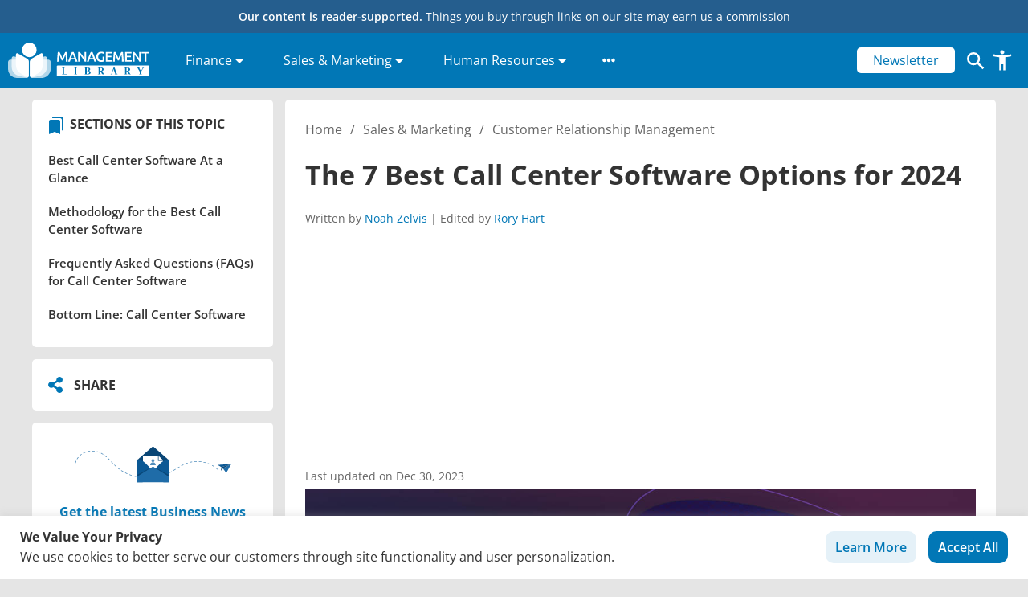

--- FILE ---
content_type: text/html; charset=UTF-8
request_url: https://management.org/best-call-center-software
body_size: 65678
content:
<!doctype html>
<html lang="en-US" prefix="og: https://ogp.me/ns#">
  <head>
  <meta charset="utf-8">
  <meta http-equiv="x-ua-compatible" content="ie=edge">
  <meta name="viewport" content="width=device-width, initial-scale=1, shrink-to-fit=no">
  <link rel="icon" type="image/x-icon" href="/favicon.ico">
  <link crossorigin="" data-rocket-preconnect="" href="https://classic.avantlink.com" rel="preconnect">
  <!-- Google Tag Manager -->
  <script>(function(w,d,s,l,i){w[l]=w[l]||[];w[l].push({'gtm.start':
  new Date().getTime(),event:'gtm.js'});var f=d.getElementsByTagName(s)[0],
  j=d.createElement(s),dl=l!='dataLayer'?'&l='+l:'';j.async=true;j.src=
  'https://www.googletagmanager.com/gtm.js?id='+i+dl;f.parentNode.insertBefore(j,f);
  })(window,document,'script','dataLayer','GTM-M6FJRKWK');</script>
  <!-- End Google Tag Manager -->
  

  <script type="text/javascript">
    (function(c,l,a,r,i,t,y){
        c[a]=c[a]||function(){(c[a].q=c[a].q||[]).push(arguments)};
        t=l.createElement(r);t.async=1;t.src="https://www.clarity.ms/tag/"+i;
        y=l.getElementsByTagName(r)[0];y.parentNode.insertBefore(t,y);
    })(window, document, "clarity", "script", "t2bqagxzeg");
  </script>

  <!-- <script async src="https://pagead2.googlesyndication.com/pagead/js/adsbygoogle.js?client=ca-pub-5285408755266582" crossorigin="anonymous"></script> -->

  
  <script async type="text/javascript" src="//s7.addthis.com/js/300/addthis_widget.js#pubid=ra-61d92c21834e65fc"></script>
  
  <script data-cfasync="false" data-no-defer="1" data-no-minify="1" data-no-optimize="1">var ewww_webp_supported=!1;function check_webp_feature(A,e){var w;e=void 0!==e?e:function(){},ewww_webp_supported?e(ewww_webp_supported):((w=new Image).onload=function(){ewww_webp_supported=0<w.width&&0<w.height,e&&e(ewww_webp_supported)},w.onerror=function(){e&&e(!1)},w.src="data:image/webp;base64,"+{alpha:"UklGRkoAAABXRUJQVlA4WAoAAAAQAAAAAAAAAAAAQUxQSAwAAAARBxAR/Q9ERP8DAABWUDggGAAAABQBAJ0BKgEAAQAAAP4AAA3AAP7mtQAAAA=="}[A])}check_webp_feature("alpha");</script><script data-cfasync="false" data-no-defer="1" data-no-minify="1" data-no-optimize="1">var Arrive=function(c,w){"use strict";if(c.MutationObserver&&"undefined"!=typeof HTMLElement){var r,a=0,u=(r=HTMLElement.prototype.matches||HTMLElement.prototype.webkitMatchesSelector||HTMLElement.prototype.mozMatchesSelector||HTMLElement.prototype.msMatchesSelector,{matchesSelector:function(e,t){return e instanceof HTMLElement&&r.call(e,t)},addMethod:function(e,t,r){var a=e[t];e[t]=function(){return r.length==arguments.length?r.apply(this,arguments):"function"==typeof a?a.apply(this,arguments):void 0}},callCallbacks:function(e,t){t&&t.options.onceOnly&&1==t.firedElems.length&&(e=[e[0]]);for(var r,a=0;r=e[a];a++)r&&r.callback&&r.callback.call(r.elem,r.elem);t&&t.options.onceOnly&&1==t.firedElems.length&&t.me.unbindEventWithSelectorAndCallback.call(t.target,t.selector,t.callback)},checkChildNodesRecursively:function(e,t,r,a){for(var i,n=0;i=e[n];n++)r(i,t,a)&&a.push({callback:t.callback,elem:i}),0<i.childNodes.length&&u.checkChildNodesRecursively(i.childNodes,t,r,a)},mergeArrays:function(e,t){var r,a={};for(r in e)e.hasOwnProperty(r)&&(a[r]=e[r]);for(r in t)t.hasOwnProperty(r)&&(a[r]=t[r]);return a},toElementsArray:function(e){return e=void 0!==e&&("number"!=typeof e.length||e===c)?[e]:e}}),e=(l.prototype.addEvent=function(e,t,r,a){a={target:e,selector:t,options:r,callback:a,firedElems:[]};return this._beforeAdding&&this._beforeAdding(a),this._eventsBucket.push(a),a},l.prototype.removeEvent=function(e){for(var t,r=this._eventsBucket.length-1;t=this._eventsBucket[r];r--)e(t)&&(this._beforeRemoving&&this._beforeRemoving(t),(t=this._eventsBucket.splice(r,1))&&t.length&&(t[0].callback=null))},l.prototype.beforeAdding=function(e){this._beforeAdding=e},l.prototype.beforeRemoving=function(e){this._beforeRemoving=e},l),t=function(i,n){var o=new e,l=this,s={fireOnAttributesModification:!1};return o.beforeAdding(function(t){var e=t.target;e!==c.document&&e!==c||(e=document.getElementsByTagName("html")[0]);var r=new MutationObserver(function(e){n.call(this,e,t)}),a=i(t.options);r.observe(e,a),t.observer=r,t.me=l}),o.beforeRemoving(function(e){e.observer.disconnect()}),this.bindEvent=function(e,t,r){t=u.mergeArrays(s,t);for(var a=u.toElementsArray(this),i=0;i<a.length;i++)o.addEvent(a[i],e,t,r)},this.unbindEvent=function(){var r=u.toElementsArray(this);o.removeEvent(function(e){for(var t=0;t<r.length;t++)if(this===w||e.target===r[t])return!0;return!1})},this.unbindEventWithSelectorOrCallback=function(r){var a=u.toElementsArray(this),i=r,e="function"==typeof r?function(e){for(var t=0;t<a.length;t++)if((this===w||e.target===a[t])&&e.callback===i)return!0;return!1}:function(e){for(var t=0;t<a.length;t++)if((this===w||e.target===a[t])&&e.selector===r)return!0;return!1};o.removeEvent(e)},this.unbindEventWithSelectorAndCallback=function(r,a){var i=u.toElementsArray(this);o.removeEvent(function(e){for(var t=0;t<i.length;t++)if((this===w||e.target===i[t])&&e.selector===r&&e.callback===a)return!0;return!1})},this},i=new function(){var s={fireOnAttributesModification:!1,onceOnly:!1,existing:!1};function n(e,t,r){return!(!u.matchesSelector(e,t.selector)||(e._id===w&&(e._id=a++),-1!=t.firedElems.indexOf(e._id)))&&(t.firedElems.push(e._id),!0)}var c=(i=new t(function(e){var t={attributes:!1,childList:!0,subtree:!0};return e.fireOnAttributesModification&&(t.attributes=!0),t},function(e,i){e.forEach(function(e){var t=e.addedNodes,r=e.target,a=[];null!==t&&0<t.length?u.checkChildNodesRecursively(t,i,n,a):"attributes"===e.type&&n(r,i)&&a.push({callback:i.callback,elem:r}),u.callCallbacks(a,i)})})).bindEvent;return i.bindEvent=function(e,t,r){t=void 0===r?(r=t,s):u.mergeArrays(s,t);var a=u.toElementsArray(this);if(t.existing){for(var i=[],n=0;n<a.length;n++)for(var o=a[n].querySelectorAll(e),l=0;l<o.length;l++)i.push({callback:r,elem:o[l]});if(t.onceOnly&&i.length)return r.call(i[0].elem,i[0].elem);setTimeout(u.callCallbacks,1,i)}c.call(this,e,t,r)},i},o=new function(){var a={};function i(e,t){return u.matchesSelector(e,t.selector)}var n=(o=new t(function(){return{childList:!0,subtree:!0}},function(e,r){e.forEach(function(e){var t=e.removedNodes,e=[];null!==t&&0<t.length&&u.checkChildNodesRecursively(t,r,i,e),u.callCallbacks(e,r)})})).bindEvent;return o.bindEvent=function(e,t,r){t=void 0===r?(r=t,a):u.mergeArrays(a,t),n.call(this,e,t,r)},o};d(HTMLElement.prototype),d(NodeList.prototype),d(HTMLCollection.prototype),d(HTMLDocument.prototype),d(Window.prototype);var n={};return s(i,n,"unbindAllArrive"),s(o,n,"unbindAllLeave"),n}function l(){this._eventsBucket=[],this._beforeAdding=null,this._beforeRemoving=null}function s(e,t,r){u.addMethod(t,r,e.unbindEvent),u.addMethod(t,r,e.unbindEventWithSelectorOrCallback),u.addMethod(t,r,e.unbindEventWithSelectorAndCallback)}function d(e){e.arrive=i.bindEvent,s(i,e,"unbindArrive"),e.leave=o.bindEvent,s(o,e,"unbindLeave")}}(window,void 0),ewww_webp_supported=!1;function check_webp_feature(e,t){var r;ewww_webp_supported?t(ewww_webp_supported):((r=new Image).onload=function(){ewww_webp_supported=0<r.width&&0<r.height,t(ewww_webp_supported)},r.onerror=function(){t(!1)},r.src="data:image/webp;base64,"+{alpha:"UklGRkoAAABXRUJQVlA4WAoAAAAQAAAAAAAAAAAAQUxQSAwAAAARBxAR/Q9ERP8DAABWUDggGAAAABQBAJ0BKgEAAQAAAP4AAA3AAP7mtQAAAA==",animation:"UklGRlIAAABXRUJQVlA4WAoAAAASAAAAAAAAAAAAQU5JTQYAAAD/////AABBTk1GJgAAAAAAAAAAAAAAAAAAAGQAAABWUDhMDQAAAC8AAAAQBxAREYiI/gcA"}[e])}function ewwwLoadImages(e){if(e){for(var t=document.querySelectorAll(".batch-image img, .image-wrapper a, .ngg-pro-masonry-item a, .ngg-galleria-offscreen-seo-wrapper a"),r=0,a=t.length;r<a;r++)ewwwAttr(t[r],"data-src",t[r].getAttribute("data-webp")),ewwwAttr(t[r],"data-thumbnail",t[r].getAttribute("data-webp-thumbnail"));for(var i=document.querySelectorAll("div.woocommerce-product-gallery__image"),r=0,a=i.length;r<a;r++)ewwwAttr(i[r],"data-thumb",i[r].getAttribute("data-webp-thumb"))}for(var n=document.querySelectorAll("video"),r=0,a=n.length;r<a;r++)ewwwAttr(n[r],"poster",e?n[r].getAttribute("data-poster-webp"):n[r].getAttribute("data-poster-image"));for(var o,l=document.querySelectorAll("img.ewww_webp_lazy_load"),r=0,a=l.length;r<a;r++)e&&(ewwwAttr(l[r],"data-lazy-srcset",l[r].getAttribute("data-lazy-srcset-webp")),ewwwAttr(l[r],"data-srcset",l[r].getAttribute("data-srcset-webp")),ewwwAttr(l[r],"data-lazy-src",l[r].getAttribute("data-lazy-src-webp")),ewwwAttr(l[r],"data-src",l[r].getAttribute("data-src-webp")),ewwwAttr(l[r],"data-orig-file",l[r].getAttribute("data-webp-orig-file")),ewwwAttr(l[r],"data-medium-file",l[r].getAttribute("data-webp-medium-file")),ewwwAttr(l[r],"data-large-file",l[r].getAttribute("data-webp-large-file")),null!=(o=l[r].getAttribute("srcset"))&&!1!==o&&o.includes("R0lGOD")&&ewwwAttr(l[r],"src",l[r].getAttribute("data-lazy-src-webp"))),l[r].className=l[r].className.replace(/\bewww_webp_lazy_load\b/,"");for(var s=document.querySelectorAll(".ewww_webp"),r=0,a=s.length;r<a;r++)e?(ewwwAttr(s[r],"srcset",s[r].getAttribute("data-srcset-webp")),ewwwAttr(s[r],"src",s[r].getAttribute("data-src-webp")),ewwwAttr(s[r],"data-orig-file",s[r].getAttribute("data-webp-orig-file")),ewwwAttr(s[r],"data-medium-file",s[r].getAttribute("data-webp-medium-file")),ewwwAttr(s[r],"data-large-file",s[r].getAttribute("data-webp-large-file")),ewwwAttr(s[r],"data-large_image",s[r].getAttribute("data-webp-large_image")),ewwwAttr(s[r],"data-src",s[r].getAttribute("data-webp-src"))):(ewwwAttr(s[r],"srcset",s[r].getAttribute("data-srcset-img")),ewwwAttr(s[r],"src",s[r].getAttribute("data-src-img"))),s[r].className=s[r].className.replace(/\bewww_webp\b/,"ewww_webp_loaded");window.jQuery&&jQuery.fn.isotope&&jQuery.fn.imagesLoaded&&(jQuery(".fusion-posts-container-infinite").imagesLoaded(function(){jQuery(".fusion-posts-container-infinite").hasClass("isotope")&&jQuery(".fusion-posts-container-infinite").isotope()}),jQuery(".fusion-portfolio:not(.fusion-recent-works) .fusion-portfolio-wrapper").imagesLoaded(function(){jQuery(".fusion-portfolio:not(.fusion-recent-works) .fusion-portfolio-wrapper").isotope()}))}function ewwwWebPInit(e){ewwwLoadImages(e),ewwwNggLoadGalleries(e),document.arrive(".ewww_webp",function(){ewwwLoadImages(e)}),document.arrive(".ewww_webp_lazy_load",function(){ewwwLoadImages(e)}),document.arrive("videos",function(){ewwwLoadImages(e)}),"loading"==document.readyState?document.addEventListener("DOMContentLoaded",ewwwJSONParserInit):("undefined"!=typeof galleries&&ewwwNggParseGalleries(e),ewwwWooParseVariations(e))}function ewwwAttr(e,t,r){null!=r&&!1!==r&&e.setAttribute(t,r)}function ewwwJSONParserInit(){"undefined"!=typeof galleries&&check_webp_feature("alpha",ewwwNggParseGalleries),check_webp_feature("alpha",ewwwWooParseVariations)}function ewwwWooParseVariations(e){if(e)for(var t=document.querySelectorAll("form.variations_form"),r=0,a=t.length;r<a;r++){var i=t[r].getAttribute("data-product_variations"),n=!1;try{for(var o in i=JSON.parse(i))void 0!==i[o]&&void 0!==i[o].image&&(void 0!==i[o].image.src_webp&&(i[o].image.src=i[o].image.src_webp,n=!0),void 0!==i[o].image.srcset_webp&&(i[o].image.srcset=i[o].image.srcset_webp,n=!0),void 0!==i[o].image.full_src_webp&&(i[o].image.full_src=i[o].image.full_src_webp,n=!0),void 0!==i[o].image.gallery_thumbnail_src_webp&&(i[o].image.gallery_thumbnail_src=i[o].image.gallery_thumbnail_src_webp,n=!0),void 0!==i[o].image.thumb_src_webp&&(i[o].image.thumb_src=i[o].image.thumb_src_webp,n=!0));n&&ewwwAttr(t[r],"data-product_variations",JSON.stringify(i))}catch(e){}}}function ewwwNggParseGalleries(e){if(e)for(var t in galleries){var r=galleries[t];galleries[t].images_list=ewwwNggParseImageList(r.images_list)}}function ewwwNggLoadGalleries(e){e&&document.addEventListener("ngg.galleria.themeadded",function(e,t){window.ngg_galleria._create_backup=window.ngg_galleria.create,window.ngg_galleria.create=function(e,t){var r=$(e).data("id");return galleries["gallery_"+r].images_list=ewwwNggParseImageList(galleries["gallery_"+r].images_list),window.ngg_galleria._create_backup(e,t)}})}function ewwwNggParseImageList(e){for(var t in e){var r=e[t];if(void 0!==r["image-webp"]&&(e[t].image=r["image-webp"],delete e[t]["image-webp"]),void 0!==r["thumb-webp"]&&(e[t].thumb=r["thumb-webp"],delete e[t]["thumb-webp"]),void 0!==r.full_image_webp&&(e[t].full_image=r.full_image_webp,delete e[t].full_image_webp),void 0!==r.srcsets)for(var a in r.srcsets)nggSrcset=r.srcsets[a],void 0!==r.srcsets[a+"-webp"]&&(e[t].srcsets[a]=r.srcsets[a+"-webp"],delete e[t].srcsets[a+"-webp"]);if(void 0!==r.full_srcsets)for(var i in r.full_srcsets)nggFSrcset=r.full_srcsets[i],void 0!==r.full_srcsets[i+"-webp"]&&(e[t].full_srcsets[i]=r.full_srcsets[i+"-webp"],delete e[t].full_srcsets[i+"-webp"])}return e}check_webp_feature("alpha",ewwwWebPInit);</script>	<style></style>
	
<!-- Search Engine Optimization by Rank Math PRO - https://rankmath.com/ -->
<title>Best Call Center Software Options for 2024</title>
<link crossorigin data-rocket-preconnect href="https://www.clarity.ms" rel="preconnect">
<link crossorigin data-rocket-preconnect href="https://www.googletagmanager.com" rel="preconnect">
<link crossorigin data-rocket-preconnect href="https://s7.addthis.com" rel="preconnect">
<link crossorigin data-rocket-preconnect href="https://fonts.googleapis.com" rel="preconnect">
<link crossorigin data-rocket-preconnect href="https://cdnjs.cloudflare.com" rel="preconnect">
<link crossorigin data-rocket-preconnect href="https://fonts.gstatic.com" rel="preconnect">
<link crossorigin data-rocket-preconnect href="https://classic.avantlink.com" rel="preconnect">
<link crossorigin data-rocket-preconnect href="https://pagead2.googlesyndication.com" rel="preconnect">
<link crossorigin data-rocket-preconnect href="https://www.gstatic.com" rel="preconnect">
<link crossorigin data-rocket-preconnect href="https://translate.googleapis.com" rel="preconnect">
<link crossorigin data-rocket-preconnect href="https://snippet.affilimate.io" rel="preconnect">
<link data-rocket-preload as="style" href="https://fonts.googleapis.com/css?family=Open%20Sans%3A300%2C400%2C500%2C600%2C700&#038;display=swap" rel="preload">
<link href="https://fonts.googleapis.com/css?family=Open%20Sans%3A300%2C400%2C500%2C600%2C700&#038;display=swap" media="print" onload="this.media=&#039;all&#039;" rel="stylesheet">
<noscript><link rel="stylesheet" href="https://fonts.googleapis.com/css?family=Open%20Sans%3A300%2C400%2C500%2C600%2C700&#038;display=swap"></noscript>
<link crossorigin data-rocket-preload as="font" href="https://cdnjs.cloudflare.com/ajax/libs/font-awesome/5.15.3/webfonts/fa-brands-400.woff2" rel="preload">
<link crossorigin data-rocket-preload as="font" href="https://cdnjs.cloudflare.com/ajax/libs/font-awesome/5.15.3/webfonts/fa-solid-900.woff2" rel="preload">
<link crossorigin data-rocket-preload as="font" href="https://fonts.gstatic.com/s/opensans/v44/memvYaGs126MiZpBA-UvWbX2vVnXBbObj2OVTUGmu1aB.woff2" rel="preload">
<link crossorigin data-rocket-preload as="font" href="https://fonts.gstatic.com/s/opensans/v44/memvYaGs126MiZpBA-UvWbX2vVnXBbObj2OVTS-muw.woff2" rel="preload">
<style id="wpr-usedcss">.fa-flip-both{-webkit-transform:scale(-1,-1);transform:scale(-1,-1)}.svg-inline--fa .fa-primary{fill:var(--fa-primary-color,currentColor);opacity:1;opacity:var(--fa-primary-opacity, 1)}.svg-inline--fa .fa-secondary{fill:var(--fa-secondary-color,currentColor);opacity:.4;opacity:var(--fa-secondary-opacity, .4)}.svg-inline--fa mask .fa-primary,.svg-inline--fa mask .fa-secondary{fill:black}svg:not(:root).svg-inline--fa{overflow:visible}.svg-inline--fa{display:inline-block;font-size:inherit;height:1em;overflow:visible;vertical-align:-.125em}.svg-inline--fa.fa-w-10{width:.625em}.svg-inline--fa.fa-w-14{width:.875em}.svg-inline--fa.fa-w-16{width:1em}.svg-inline--fa.fa-fw{width:1.25em}.fa-layers svg.svg-inline--fa{bottom:0;left:0;margin:auto;position:absolute;right:0;top:0}.fa-layers{display:inline-block;height:1em;position:relative;text-align:center;vertical-align:-.125em;width:1em}.fa-layers svg.svg-inline--fa{-webkit-transform-origin:center center;transform-origin:center center}.fa-layers-counter,.fa-layers-text{display:inline-block;position:absolute;text-align:center}.fa-layers-text{left:50%;top:50%;-webkit-transform:translate(-50%,-50%);transform:translate(-50%,-50%);-webkit-transform-origin:center center;transform-origin:center center}.fa-layers-counter{background-color:#ff253a;border-radius:1em;-webkit-box-sizing:border-box;box-sizing:border-box;color:#fff;height:1.5em;line-height:1;max-width:5em;min-width:1.5em;overflow:hidden;padding:.25em;right:0;text-overflow:ellipsis;top:0;-webkit-transform:scale(.25);transform:scale(.25);-webkit-transform-origin:top right;transform-origin:top right}@-webkit-keyframes fa-spin{0%{-webkit-transform:rotate(0);transform:rotate(0)}100%{-webkit-transform:rotate(360deg);transform:rotate(360deg)}}@keyframes fa-spin{0%{-webkit-transform:rotate(0);transform:rotate(0)}100%{-webkit-transform:rotate(360deg);transform:rotate(360deg)}}.fa-flip-vertical{-webkit-transform:scale(1,-1);transform:scale(1,-1)}:root .fa-flip-vertical{-webkit-filter:none;filter:none}img:is([sizes=auto i],[sizes^="auto," i]){contain-intrinsic-size:3000px 1500px}img.emoji{display:inline!important;border:none!important;box-shadow:none!important;height:1em!important;width:1em!important;margin:0 .07em!important;vertical-align:-.1em!important;background:0 0!important;padding:0!important}.wp-block-button__link{align-content:center;box-sizing:border-box;cursor:pointer;display:inline-block;height:100%;text-align:center;word-break:break-word}:where(.wp-block-button__link){border-radius:9999px;box-shadow:none;padding:calc(.667em + 2px) calc(1.333em + 2px);text-decoration:none}:root :where(.wp-block-button .wp-block-button__link.is-style-outline),:root :where(.wp-block-button.is-style-outline>.wp-block-button__link){border:2px solid;padding:.667em 1.333em}:root :where(.wp-block-button .wp-block-button__link.is-style-outline:not(.has-text-color)),:root :where(.wp-block-button.is-style-outline>.wp-block-button__link:not(.has-text-color)){color:currentColor}:root :where(.wp-block-button .wp-block-button__link.is-style-outline:not(.has-background)),:root :where(.wp-block-button.is-style-outline>.wp-block-button__link:not(.has-background)){background-color:initial;background-image:none}:where(.wp-block-calendar table:not(.has-background) th){background:#ddd}.wp-block-columns{align-items:normal!important;box-sizing:border-box;display:flex;flex-wrap:wrap!important}@media (min-width:782px){.wp-block-columns{flex-wrap:nowrap!important}}@media (max-width:781px){.wp-block-columns:not(.is-not-stacked-on-mobile)>.wp-block-column{flex-basis:100%!important}}@media (min-width:782px){.wp-block-columns:not(.is-not-stacked-on-mobile)>.wp-block-column{flex-basis:0;flex-grow:1}.wp-block-columns:not(.is-not-stacked-on-mobile)>.wp-block-column[style*=flex-basis]{flex-grow:0}}:where(.wp-block-columns){margin-bottom:1.75em}:where(.wp-block-columns.has-background){padding:1.25em 2.375em}.wp-block-column{flex-grow:1;min-width:0;overflow-wrap:break-word;word-break:break-word}:where(.wp-block-post-comments input[type=submit]){border:none}.wp-block-cover{align-items:center;background-position:50%;box-sizing:border-box;display:flex;justify-content:center;min-height:430px;overflow:hidden;overflow:clip;padding:1em;position:relative}.wp-block-cover.has-parallax{background-attachment:fixed;background-repeat:no-repeat;background-size:cover}@supports (-webkit-touch-callout:inherit){.wp-block-cover.has-parallax{background-attachment:scroll}}@media (prefers-reduced-motion:reduce){.wp-block-cover.has-parallax{background-attachment:scroll}}:where(.wp-block-cover-image:not(.has-text-color)),:where(.wp-block-cover:not(.has-text-color)){color:#fff}:where(.wp-block-cover-image.is-light:not(.has-text-color)),:where(.wp-block-cover.is-light:not(.has-text-color)){color:#000}:root :where(.wp-block-cover h1:not(.has-text-color)),:root :where(.wp-block-cover h2:not(.has-text-color)),:root :where(.wp-block-cover h3:not(.has-text-color)),:root :where(.wp-block-cover h4:not(.has-text-color)),:root :where(.wp-block-cover h5:not(.has-text-color)),:root :where(.wp-block-cover h6:not(.has-text-color)),:root :where(.wp-block-cover p:not(.has-text-color)){color:inherit}:where(.wp-block-file){margin-bottom:1.5em}:where(.wp-block-file__button){border-radius:2em;display:inline-block;padding:.5em 1em}:where(.wp-block-file__button):is(a):active,:where(.wp-block-file__button):is(a):focus,:where(.wp-block-file__button):is(a):hover,:where(.wp-block-file__button):is(a):visited{box-shadow:none;color:#fff;opacity:.85;text-decoration:none}:where(.wp-block-group.wp-block-group-is-layout-constrained){position:relative}.wp-block-image>a,.wp-block-image>figure>a{display:inline-block}.wp-block-image img{box-sizing:border-box;height:auto;max-width:100%;vertical-align:bottom}@media not (prefers-reduced-motion){.wp-block-image img.hide{visibility:hidden}.wp-block-image img.show{animation:.4s show-content-image}}.wp-block-image[style*=border-radius] img,.wp-block-image[style*=border-radius]>a{border-radius:inherit}.wp-block-image :where(figcaption){margin-bottom:1em;margin-top:.5em}:root :where(.wp-block-image.is-style-rounded img,.wp-block-image .is-style-rounded img){border-radius:9999px}.wp-block-image figure{margin:0}@keyframes show-content-image{0%{visibility:hidden}99%{visibility:hidden}to{visibility:visible}}:where(.wp-block-latest-comments:not([style*=line-height] .wp-block-latest-comments__comment)){line-height:1.1}:where(.wp-block-latest-comments:not([style*=line-height] .wp-block-latest-comments__comment-excerpt p)){line-height:1.8}:root :where(.wp-block-latest-posts.is-grid){padding:0}:root :where(.wp-block-latest-posts.wp-block-latest-posts__list){padding-left:0}ul{box-sizing:border-box}:root :where(.wp-block-list.has-background){padding:1.25em 2.375em}:where(.wp-block-navigation.has-background .wp-block-navigation-item a:not(.wp-element-button)),:where(.wp-block-navigation.has-background .wp-block-navigation-submenu a:not(.wp-element-button)){padding:.5em 1em}:where(.wp-block-navigation .wp-block-navigation__submenu-container .wp-block-navigation-item a:not(.wp-element-button)),:where(.wp-block-navigation .wp-block-navigation__submenu-container .wp-block-navigation-submenu a:not(.wp-element-button)),:where(.wp-block-navigation .wp-block-navigation__submenu-container .wp-block-navigation-submenu button.wp-block-navigation-item__content),:where(.wp-block-navigation .wp-block-navigation__submenu-container .wp-block-pages-list__item button.wp-block-navigation-item__content){padding:.5em 1em}:root :where(p.has-background){padding:1.25em 2.375em}:where(p.has-text-color:not(.has-link-color)) a{color:inherit}:where(.wp-block-post-comments-form) input:not([type=submit]),:where(.wp-block-post-comments-form) textarea{border:1px solid #949494;font-family:inherit;font-size:1em}:where(.wp-block-post-comments-form) input:where(:not([type=submit]):not([type=checkbox])),:where(.wp-block-post-comments-form) textarea{padding:calc(.667em + 2px)}:where(.wp-block-post-excerpt){box-sizing:border-box;margin-bottom:var(--wp--style--block-gap);margin-top:var(--wp--style--block-gap)}:where(.wp-block-preformatted.has-background){padding:1.25em 2.375em}:where(.wp-block-search__button){border:1px solid #ccc;padding:6px 10px}:where(.wp-block-search__input){font-family:inherit;font-size:inherit;font-style:inherit;font-weight:inherit;letter-spacing:inherit;line-height:inherit;text-transform:inherit}:where(.wp-block-search__button-inside .wp-block-search__inside-wrapper){border:1px solid #949494;box-sizing:border-box;padding:4px}:where(.wp-block-search__button-inside .wp-block-search__inside-wrapper) .wp-block-search__input{border:none;border-radius:0;padding:0 4px}:where(.wp-block-search__button-inside .wp-block-search__inside-wrapper) .wp-block-search__input:focus{outline:0}:where(.wp-block-search__button-inside .wp-block-search__inside-wrapper) :where(.wp-block-search__button){padding:4px 8px}:root :where(.wp-block-separator.is-style-dots){height:auto;line-height:1;text-align:center}:root :where(.wp-block-separator.is-style-dots):before{color:currentColor;content:"···";font-family:serif;font-size:1.5em;letter-spacing:2em;padding-left:2em}:root :where(.wp-block-site-logo.is-style-rounded){border-radius:9999px}:where(.wp-block-social-links:not(.is-style-logos-only)) .wp-social-link{background-color:#f0f0f0;color:#444}:where(.wp-block-social-links:not(.is-style-logos-only)) .wp-social-link-amazon{background-color:#f90;color:#fff}:where(.wp-block-social-links:not(.is-style-logos-only)) .wp-social-link-bandcamp{background-color:#1ea0c3;color:#fff}:where(.wp-block-social-links:not(.is-style-logos-only)) .wp-social-link-behance{background-color:#0757fe;color:#fff}:where(.wp-block-social-links:not(.is-style-logos-only)) .wp-social-link-bluesky{background-color:#0a7aff;color:#fff}:where(.wp-block-social-links:not(.is-style-logos-only)) .wp-social-link-codepen{background-color:#1e1f26;color:#fff}:where(.wp-block-social-links:not(.is-style-logos-only)) .wp-social-link-deviantart{background-color:#02e49b;color:#fff}:where(.wp-block-social-links:not(.is-style-logos-only)) .wp-social-link-discord{background-color:#5865f2;color:#fff}:where(.wp-block-social-links:not(.is-style-logos-only)) .wp-social-link-dribbble{background-color:#e94c89;color:#fff}:where(.wp-block-social-links:not(.is-style-logos-only)) .wp-social-link-dropbox{background-color:#4280ff;color:#fff}:where(.wp-block-social-links:not(.is-style-logos-only)) .wp-social-link-etsy{background-color:#f45800;color:#fff}:where(.wp-block-social-links:not(.is-style-logos-only)) .wp-social-link-facebook{background-color:#0866ff;color:#fff}:where(.wp-block-social-links:not(.is-style-logos-only)) .wp-social-link-fivehundredpx{background-color:#000;color:#fff}:where(.wp-block-social-links:not(.is-style-logos-only)) .wp-social-link-flickr{background-color:#0461dd;color:#fff}:where(.wp-block-social-links:not(.is-style-logos-only)) .wp-social-link-foursquare{background-color:#e65678;color:#fff}:where(.wp-block-social-links:not(.is-style-logos-only)) .wp-social-link-github{background-color:#24292d;color:#fff}:where(.wp-block-social-links:not(.is-style-logos-only)) .wp-social-link-goodreads{background-color:#eceadd;color:#382110}:where(.wp-block-social-links:not(.is-style-logos-only)) .wp-social-link-google{background-color:#ea4434;color:#fff}:where(.wp-block-social-links:not(.is-style-logos-only)) .wp-social-link-gravatar{background-color:#1d4fc4;color:#fff}:where(.wp-block-social-links:not(.is-style-logos-only)) .wp-social-link-instagram{background-color:#f00075;color:#fff}:where(.wp-block-social-links:not(.is-style-logos-only)) .wp-social-link-lastfm{background-color:#e21b24;color:#fff}:where(.wp-block-social-links:not(.is-style-logos-only)) .wp-social-link-linkedin{background-color:#0d66c2;color:#fff}:where(.wp-block-social-links:not(.is-style-logos-only)) .wp-social-link-mastodon{background-color:#3288d4;color:#fff}:where(.wp-block-social-links:not(.is-style-logos-only)) .wp-social-link-medium{background-color:#000;color:#fff}:where(.wp-block-social-links:not(.is-style-logos-only)) .wp-social-link-meetup{background-color:#f6405f;color:#fff}:where(.wp-block-social-links:not(.is-style-logos-only)) .wp-social-link-patreon{background-color:#000;color:#fff}:where(.wp-block-social-links:not(.is-style-logos-only)) .wp-social-link-pinterest{background-color:#e60122;color:#fff}:where(.wp-block-social-links:not(.is-style-logos-only)) .wp-social-link-pocket{background-color:#ef4155;color:#fff}:where(.wp-block-social-links:not(.is-style-logos-only)) .wp-social-link-reddit{background-color:#ff4500;color:#fff}:where(.wp-block-social-links:not(.is-style-logos-only)) .wp-social-link-skype{background-color:#0478d7;color:#fff}:where(.wp-block-social-links:not(.is-style-logos-only)) .wp-social-link-snapchat{background-color:#fefc00;color:#fff;stroke:#000}:where(.wp-block-social-links:not(.is-style-logos-only)) .wp-social-link-soundcloud{background-color:#ff5600;color:#fff}:where(.wp-block-social-links:not(.is-style-logos-only)) .wp-social-link-spotify{background-color:#1bd760;color:#fff}:where(.wp-block-social-links:not(.is-style-logos-only)) .wp-social-link-telegram{background-color:#2aabee;color:#fff}:where(.wp-block-social-links:not(.is-style-logos-only)) .wp-social-link-threads{background-color:#000;color:#fff}:where(.wp-block-social-links:not(.is-style-logos-only)) .wp-social-link-tiktok{background-color:#000;color:#fff}:where(.wp-block-social-links:not(.is-style-logos-only)) .wp-social-link-tumblr{background-color:#011835;color:#fff}:where(.wp-block-social-links:not(.is-style-logos-only)) .wp-social-link-twitch{background-color:#6440a4;color:#fff}:where(.wp-block-social-links:not(.is-style-logos-only)) .wp-social-link-twitter{background-color:#1da1f2;color:#fff}:where(.wp-block-social-links:not(.is-style-logos-only)) .wp-social-link-vimeo{background-color:#1eb7ea;color:#fff}:where(.wp-block-social-links:not(.is-style-logos-only)) .wp-social-link-vk{background-color:#4680c2;color:#fff}:where(.wp-block-social-links:not(.is-style-logos-only)) .wp-social-link-wordpress{background-color:#3499cd;color:#fff}:where(.wp-block-social-links:not(.is-style-logos-only)) .wp-social-link-whatsapp{background-color:#25d366;color:#fff}:where(.wp-block-social-links:not(.is-style-logos-only)) .wp-social-link-x{background-color:#000;color:#fff}:where(.wp-block-social-links:not(.is-style-logos-only)) .wp-social-link-yelp{background-color:#d32422;color:#fff}:where(.wp-block-social-links:not(.is-style-logos-only)) .wp-social-link-youtube{background-color:red;color:#fff}:where(.wp-block-social-links.is-style-logos-only) .wp-social-link{background:0 0}:where(.wp-block-social-links.is-style-logos-only) .wp-social-link svg{height:1.25em;width:1.25em}:where(.wp-block-social-links.is-style-logos-only) .wp-social-link-amazon{color:#f90}:where(.wp-block-social-links.is-style-logos-only) .wp-social-link-bandcamp{color:#1ea0c3}:where(.wp-block-social-links.is-style-logos-only) .wp-social-link-behance{color:#0757fe}:where(.wp-block-social-links.is-style-logos-only) .wp-social-link-bluesky{color:#0a7aff}:where(.wp-block-social-links.is-style-logos-only) .wp-social-link-codepen{color:#1e1f26}:where(.wp-block-social-links.is-style-logos-only) .wp-social-link-deviantart{color:#02e49b}:where(.wp-block-social-links.is-style-logos-only) .wp-social-link-discord{color:#5865f2}:where(.wp-block-social-links.is-style-logos-only) .wp-social-link-dribbble{color:#e94c89}:where(.wp-block-social-links.is-style-logos-only) .wp-social-link-dropbox{color:#4280ff}:where(.wp-block-social-links.is-style-logos-only) .wp-social-link-etsy{color:#f45800}:where(.wp-block-social-links.is-style-logos-only) .wp-social-link-facebook{color:#0866ff}:where(.wp-block-social-links.is-style-logos-only) .wp-social-link-fivehundredpx{color:#000}:where(.wp-block-social-links.is-style-logos-only) .wp-social-link-flickr{color:#0461dd}:where(.wp-block-social-links.is-style-logos-only) .wp-social-link-foursquare{color:#e65678}:where(.wp-block-social-links.is-style-logos-only) .wp-social-link-github{color:#24292d}:where(.wp-block-social-links.is-style-logos-only) .wp-social-link-goodreads{color:#382110}:where(.wp-block-social-links.is-style-logos-only) .wp-social-link-google{color:#ea4434}:where(.wp-block-social-links.is-style-logos-only) .wp-social-link-gravatar{color:#1d4fc4}:where(.wp-block-social-links.is-style-logos-only) .wp-social-link-instagram{color:#f00075}:where(.wp-block-social-links.is-style-logos-only) .wp-social-link-lastfm{color:#e21b24}:where(.wp-block-social-links.is-style-logos-only) .wp-social-link-linkedin{color:#0d66c2}:where(.wp-block-social-links.is-style-logos-only) .wp-social-link-mastodon{color:#3288d4}:where(.wp-block-social-links.is-style-logos-only) .wp-social-link-medium{color:#000}:where(.wp-block-social-links.is-style-logos-only) .wp-social-link-meetup{color:#f6405f}:where(.wp-block-social-links.is-style-logos-only) .wp-social-link-patreon{color:#000}:where(.wp-block-social-links.is-style-logos-only) .wp-social-link-pinterest{color:#e60122}:where(.wp-block-social-links.is-style-logos-only) .wp-social-link-pocket{color:#ef4155}:where(.wp-block-social-links.is-style-logos-only) .wp-social-link-reddit{color:#ff4500}:where(.wp-block-social-links.is-style-logos-only) .wp-social-link-skype{color:#0478d7}:where(.wp-block-social-links.is-style-logos-only) .wp-social-link-snapchat{color:#fff;stroke:#000}:where(.wp-block-social-links.is-style-logos-only) .wp-social-link-soundcloud{color:#ff5600}:where(.wp-block-social-links.is-style-logos-only) .wp-social-link-spotify{color:#1bd760}:where(.wp-block-social-links.is-style-logos-only) .wp-social-link-telegram{color:#2aabee}:where(.wp-block-social-links.is-style-logos-only) .wp-social-link-threads{color:#000}:where(.wp-block-social-links.is-style-logos-only) .wp-social-link-tiktok{color:#000}:where(.wp-block-social-links.is-style-logos-only) .wp-social-link-tumblr{color:#011835}:where(.wp-block-social-links.is-style-logos-only) .wp-social-link-twitch{color:#6440a4}:where(.wp-block-social-links.is-style-logos-only) .wp-social-link-twitter{color:#1da1f2}:where(.wp-block-social-links.is-style-logos-only) .wp-social-link-vimeo{color:#1eb7ea}:where(.wp-block-social-links.is-style-logos-only) .wp-social-link-vk{color:#4680c2}:where(.wp-block-social-links.is-style-logos-only) .wp-social-link-whatsapp{color:#25d366}:where(.wp-block-social-links.is-style-logos-only) .wp-social-link-wordpress{color:#3499cd}:where(.wp-block-social-links.is-style-logos-only) .wp-social-link-x{color:#000}:where(.wp-block-social-links.is-style-logos-only) .wp-social-link-yelp{color:#d32422}:where(.wp-block-social-links.is-style-logos-only) .wp-social-link-youtube{color:red}:root :where(.wp-block-social-links .wp-social-link a){padding:.25em}:root :where(.wp-block-social-links.is-style-logos-only .wp-social-link a){padding:0}:root :where(.wp-block-social-links.is-style-pill-shape .wp-social-link a){padding-left:.6666666667em;padding-right:.6666666667em}.wp-block-spacer{clear:both}:root :where(.wp-block-tag-cloud.is-style-outline){display:flex;flex-wrap:wrap;gap:1ch}:root :where(.wp-block-tag-cloud.is-style-outline a){border:1px solid;font-size:unset!important;margin-right:0;padding:1ch 2ch;text-decoration:none!important}:root :where(.wp-block-table-of-contents){box-sizing:border-box}:where(.wp-block-term-description){box-sizing:border-box;margin-bottom:var(--wp--style--block-gap);margin-top:var(--wp--style--block-gap)}:where(pre.wp-block-verse){font-family:inherit}.entry-content{counter-reset:footnotes}:root{--wp--preset--font-size--normal:16px;--wp--preset--font-size--huge:42px}html :where(.has-border-color){border-style:solid}html :where([style*=border-top-color]){border-top-style:solid}html :where([style*=border-right-color]){border-right-style:solid}html :where([style*=border-bottom-color]){border-bottom-style:solid}html :where([style*=border-left-color]){border-left-style:solid}html :where([style*=border-width]){border-style:solid}html :where([style*=border-top-width]){border-top-style:solid}html :where([style*=border-right-width]){border-right-style:solid}html :where([style*=border-bottom-width]){border-bottom-style:solid}html :where([style*=border-left-width]){border-left-style:solid}html :where(img[class*=wp-image-]){height:auto;max-width:100%}:where(figure){margin:0 0 1em}html :where(.is-position-sticky){--wp-admin--admin-bar--position-offset:var(--wp-admin--admin-bar--height,0px)}@media screen and (max-width:600px){html :where(.is-position-sticky){--wp-admin--admin-bar--position-offset:0px}}:root{--wp--preset--aspect-ratio--square:1;--wp--preset--aspect-ratio--4-3:4/3;--wp--preset--aspect-ratio--3-4:3/4;--wp--preset--aspect-ratio--3-2:3/2;--wp--preset--aspect-ratio--2-3:2/3;--wp--preset--aspect-ratio--16-9:16/9;--wp--preset--aspect-ratio--9-16:9/16;--wp--preset--color--black:#000000;--wp--preset--color--cyan-bluish-gray:#abb8c3;--wp--preset--color--white:#ffffff;--wp--preset--color--pale-pink:#f78da7;--wp--preset--color--vivid-red:#cf2e2e;--wp--preset--color--luminous-vivid-orange:#ff6900;--wp--preset--color--luminous-vivid-amber:#fcb900;--wp--preset--color--light-green-cyan:#7bdcb5;--wp--preset--color--vivid-green-cyan:#00d084;--wp--preset--color--pale-cyan-blue:#8ed1fc;--wp--preset--color--vivid-cyan-blue:#0693e3;--wp--preset--color--vivid-purple:#9b51e0;--wp--preset--gradient--vivid-cyan-blue-to-vivid-purple:linear-gradient(135deg,rgba(6, 147, 227, 1) 0%,rgb(155, 81, 224) 100%);--wp--preset--gradient--light-green-cyan-to-vivid-green-cyan:linear-gradient(135deg,rgb(122, 220, 180) 0%,rgb(0, 208, 130) 100%);--wp--preset--gradient--luminous-vivid-amber-to-luminous-vivid-orange:linear-gradient(135deg,rgba(252, 185, 0, 1) 0%,rgba(255, 105, 0, 1) 100%);--wp--preset--gradient--luminous-vivid-orange-to-vivid-red:linear-gradient(135deg,rgba(255, 105, 0, 1) 0%,rgb(207, 46, 46) 100%);--wp--preset--gradient--very-light-gray-to-cyan-bluish-gray:linear-gradient(135deg,rgb(238, 238, 238) 0%,rgb(169, 184, 195) 100%);--wp--preset--gradient--cool-to-warm-spectrum:linear-gradient(135deg,rgb(74, 234, 220) 0%,rgb(151, 120, 209) 20%,rgb(207, 42, 186) 40%,rgb(238, 44, 130) 60%,rgb(251, 105, 98) 80%,rgb(254, 248, 76) 100%);--wp--preset--gradient--blush-light-purple:linear-gradient(135deg,rgb(255, 206, 236) 0%,rgb(152, 150, 240) 100%);--wp--preset--gradient--blush-bordeaux:linear-gradient(135deg,rgb(254, 205, 165) 0%,rgb(254, 45, 45) 50%,rgb(107, 0, 62) 100%);--wp--preset--gradient--luminous-dusk:linear-gradient(135deg,rgb(255, 203, 112) 0%,rgb(199, 81, 192) 50%,rgb(65, 88, 208) 100%);--wp--preset--gradient--pale-ocean:linear-gradient(135deg,rgb(255, 245, 203) 0%,rgb(182, 227, 212) 50%,rgb(51, 167, 181) 100%);--wp--preset--gradient--electric-grass:linear-gradient(135deg,rgb(202, 248, 128) 0%,rgb(113, 206, 126) 100%);--wp--preset--gradient--midnight:linear-gradient(135deg,rgb(2, 3, 129) 0%,rgb(40, 116, 252) 100%);--wp--preset--font-size--small:13px;--wp--preset--font-size--medium:20px;--wp--preset--font-size--large:36px;--wp--preset--font-size--x-large:42px;--wp--preset--spacing--20:0.44rem;--wp--preset--spacing--30:0.67rem;--wp--preset--spacing--40:1rem;--wp--preset--spacing--50:1.5rem;--wp--preset--spacing--60:2.25rem;--wp--preset--spacing--70:3.38rem;--wp--preset--spacing--80:5.06rem;--wp--preset--shadow--natural:6px 6px 9px rgba(0, 0, 0, .2);--wp--preset--shadow--deep:12px 12px 50px rgba(0, 0, 0, .4);--wp--preset--shadow--sharp:6px 6px 0px rgba(0, 0, 0, .2);--wp--preset--shadow--outlined:6px 6px 0px -3px rgba(255, 255, 255, 1),6px 6px rgba(0, 0, 0, 1);--wp--preset--shadow--crisp:6px 6px 0px rgba(0, 0, 0, 1)}:where(body){margin:0}:where(.is-layout-flex){gap:.5em}:where(.is-layout-grid){gap:.5em}body .is-layout-flex{display:flex}.is-layout-flex{flex-wrap:wrap;align-items:center}.is-layout-flex>:is(*,div){margin:0}body{padding-top:0;padding-right:0;padding-bottom:0;padding-left:0}a:where(:not(.wp-element-button)){text-decoration:underline}:root :where(.wp-element-button,.wp-block-button__link){background-color:#32373c;border-width:0;color:#fff;font-family:inherit;font-size:inherit;line-height:inherit;padding:calc(.667em + 2px) calc(1.333em + 2px);text-decoration:none}:where(.wp-block-post-template.is-layout-flex){gap:1.25em}:where(.wp-block-post-template.is-layout-grid){gap:1.25em}:where(.wp-block-columns.is-layout-flex){gap:2em}:where(.wp-block-columns.is-layout-grid){gap:2em}:root :where(.wp-block-pullquote){font-size:1.5em;line-height:1.6}body{margin:0;padding:0;box-sizing:border-box}.width{width:1025px;margin:10px}.management-help-top-stars-rating{unicode-bidi:bidi-override;direction:ltr;align-items:center;font-size:20px;display:flex;gap:5px;justify-content:start}.fa,.fab,.fad,.fal,.far,.fas{-moz-osx-font-smoothing:grayscale;-webkit-font-smoothing:antialiased;display:inline-block;font-style:normal;font-variant:normal;text-rendering:auto;line-height:1}.fa-fw{text-align:center;width:1.25em}.fa-ul{list-style-type:none;margin-left:2.5em;padding-left:0}.fa-ul>li{position:relative}.fa-spin{-webkit-animation:2s linear infinite fa-spin;animation:2s linear infinite fa-spin}@-webkit-keyframes fa-spin{0%{-webkit-transform:rotate(0);transform:rotate(0)}to{-webkit-transform:rotate(1turn);transform:rotate(1turn)}}@keyframes fa-spin{0%{-webkit-transform:rotate(0);transform:rotate(0)}to{-webkit-transform:rotate(1turn);transform:rotate(1turn)}}.fa-flip-vertical{-webkit-transform:scaleY(-1);transform:scaleY(-1)}.fa-flip-both{-webkit-transform:scale(-1);transform:scale(-1)}:root .fa-flip-both,:root .fa-flip-vertical{-webkit-filter:none;filter:none}.fa-arrow-up:before{content:"\f062"}.fa-chevron-left:before{content:"\f053"}.fa-chevron-right:before{content:"\f054"}.fa-ellipsis-h:before{content:"\f141"}.fa-share-alt:before{content:"\f1e0"}.sr-only{border:0;clip:rect(0,0,0,0);height:1px;margin:-1px;overflow:hidden;padding:0;position:absolute;width:1px}@font-face{font-family:"Font Awesome 5 Brands";font-style:normal;font-weight:400;font-display:swap;src:url(https://cdnjs.cloudflare.com/ajax/libs/font-awesome/5.15.3/webfonts/fa-brands-400.eot);src:url(https://cdnjs.cloudflare.com/ajax/libs/font-awesome/5.15.3/webfonts/fa-brands-400.eot?#iefix) format("embedded-opentype"),url(https://cdnjs.cloudflare.com/ajax/libs/font-awesome/5.15.3/webfonts/fa-brands-400.woff2) format("woff2"),url(https://cdnjs.cloudflare.com/ajax/libs/font-awesome/5.15.3/webfonts/fa-brands-400.woff) format("woff"),url(https://cdnjs.cloudflare.com/ajax/libs/font-awesome/5.15.3/webfonts/fa-brands-400.ttf) format("truetype"),url(https://cdnjs.cloudflare.com/ajax/libs/font-awesome/5.15.3/webfonts/fa-brands-400.svg#fontawesome) format("svg")}.fab{font-family:"Font Awesome 5 Brands"}.fab,.far{font-weight:400}@font-face{font-family:"Font Awesome 5 Free";font-style:normal;font-weight:900;font-display:swap;src:url(https://cdnjs.cloudflare.com/ajax/libs/font-awesome/5.15.3/webfonts/fa-solid-900.eot);src:url(https://cdnjs.cloudflare.com/ajax/libs/font-awesome/5.15.3/webfonts/fa-solid-900.eot?#iefix) format("embedded-opentype"),url(https://cdnjs.cloudflare.com/ajax/libs/font-awesome/5.15.3/webfonts/fa-solid-900.woff2) format("woff2"),url(https://cdnjs.cloudflare.com/ajax/libs/font-awesome/5.15.3/webfonts/fa-solid-900.woff) format("woff"),url(https://cdnjs.cloudflare.com/ajax/libs/font-awesome/5.15.3/webfonts/fa-solid-900.ttf) format("truetype"),url(https://cdnjs.cloudflare.com/ajax/libs/font-awesome/5.15.3/webfonts/fa-solid-900.svg#fontawesome) format("svg")}.fa,.far,.fas{font-family:"Font Awesome 5 Free"}.fa,.fas{font-weight:900}#cookie-law-info-bar{font-size:15px;margin:0 auto;padding:12px 10px;position:absolute;text-align:center;box-sizing:border-box;width:100%;z-index:9999;display:none;left:0;font-weight:300;box-shadow:0 -1px 10px 0 rgba(172,171,171,.3)}#cookie-law-info-again{font-size:10pt;margin:0;padding:5px 10px;text-align:center;z-index:9999;cursor:pointer;box-shadow:#161616 2px 2px 5px 2px}#cookie-law-info-bar span{vertical-align:middle}.cli-plugin-button,.cli-plugin-button:visited{display:inline-block;padding:9px 12px;color:#fff;text-decoration:none;position:relative;cursor:pointer;margin-left:5px;text-decoration:none}.cli-plugin-main-link{margin-left:0;font-weight:550;text-decoration:underline}.cli-plugin-button:hover{background-color:#111;color:#fff;text-decoration:none}.small.cli-plugin-button,.small.cli-plugin-button:visited{font-size:11px}.cli-plugin-button,.cli-plugin-button:visited,.medium.cli-plugin-button,.medium.cli-plugin-button:visited{font-size:13px;font-weight:400;line-height:1}.large.cli-plugin-button,.large.cli-plugin-button:visited{font-size:14px;padding:8px 14px 9px}.green.cli-plugin-button,.green.cli-plugin-button:visited{background-color:#91bd09}.green.cli-plugin-button:hover{background-color:#749a02}.red.cli-plugin-button,.red.cli-plugin-button:visited{background-color:#e62727}.red.cli-plugin-button:hover{background-color:#cf2525}.orange.cli-plugin-button,.orange.cli-plugin-button:visited{background-color:#ff5c00}.orange.cli-plugin-button:hover{background-color:#d45500}.cli-plugin-button{margin-top:5px}.cli-bar-popup{-moz-background-clip:padding;-webkit-background-clip:padding;background-clip:padding-box;-webkit-border-radius:30px;-moz-border-radius:30px;border-radius:30px;padding:20px}.cli-plugin-main-link.cli-plugin-button{text-decoration:none}.cli-plugin-main-link.cli-plugin-button{margin-left:5px}.modal-backdrop.show{opacity:.8}.modal-backdrop{position:fixed;top:0;right:0;bottom:0;left:0;z-index:1039;background-color:#000}.cli-modal-backdrop{position:fixed;top:0;right:0;bottom:0;left:0;z-index:1040;background-color:#000;display:none}.cli-modal-backdrop.cli-show{opacity:.5;display:block}.cli-modal.cli-show{display:block}.cli-modal .cli-modal-dialog{position:relative;width:auto;margin:.5rem;pointer-events:none;font-family:-apple-system,BlinkMacSystemFont,"Segoe UI",Roboto,"Helvetica Neue",Arial,sans-serif,"Apple Color Emoji","Segoe UI Emoji","Segoe UI Symbol";font-size:1rem;font-weight:400;line-height:1.5;color:#212529;text-align:left;display:-ms-flexbox;display:flex;-ms-flex-align:center;align-items:center;min-height:calc(100% - (.5rem * 2))}@media (min-width:992px){.cli-modal .cli-modal-dialog{max-width:900px}}.cli-modal-content{position:relative;display:-ms-flexbox;display:flex;-ms-flex-direction:column;flex-direction:column;width:100%;pointer-events:auto;background-color:#fff;background-clip:padding-box;border-radius:.3rem;outline:0}.cli-modal .cli-modal-close{position:absolute;right:10px;top:10px;z-index:1;padding:0;background-color:transparent!important;border:0;-webkit-appearance:none;font-size:1.5rem;font-weight:700;line-height:1;color:#000;text-shadow:0 1px 0 #fff}.cli-switch{display:inline-block;position:relative;min-height:1px;padding-left:70px;font-size:14px}.cli-switch .cli-slider{background-color:#e3e1e8;height:24px;width:50px;bottom:0;cursor:pointer;left:0;position:absolute;right:0;top:0;transition:.4s}.cli-switch .cli-slider:before{background-color:#fff;bottom:2px;content:"";height:20px;left:2px;position:absolute;transition:.4s;width:20px}.cli-switch input:checked+.cli-slider{background-color:#00acad}.cli-switch input:checked+.cli-slider:before{transform:translateX(26px)}.cli-switch .cli-slider{border-radius:34px}.cli-fade{transition:opacity .15s linear}.cli-tab-content{width:100%;padding:30px}.cli-container-fluid{padding-right:15px;padding-left:15px;margin-right:auto;margin-left:auto}.cli-row{display:-ms-flexbox;display:flex;-ms-flex-wrap:wrap;flex-wrap:wrap;margin-right:-15px;margin-left:-15px}.cli-align-items-stretch{-ms-flex-align:stretch!important;align-items:stretch!important}.cli-px-0{padding-left:0;padding-right:0}.cli-btn{cursor:pointer;font-size:14px;display:inline-block;font-weight:400;text-align:center;white-space:nowrap;vertical-align:middle;-webkit-user-select:none;-moz-user-select:none;-ms-user-select:none;user-select:none;border:1px solid transparent;padding:.5rem 1.25rem;line-height:1;border-radius:.25rem;transition:all .15s ease-in-out}.cli-btn:hover{opacity:.8}.cli-btn:focus{outline:0}.cli-modal-backdrop.cli-show{opacity:.8}.cli-modal-open{overflow:hidden}.cli-barmodal-open{overflow:hidden}.cli-modal-open .cli-modal{overflow-x:hidden;overflow-y:auto}.cli-modal.cli-fade .cli-modal-dialog{transition:-webkit-transform .3s ease-out;transition:transform .3s ease-out;transition:transform .3s ease-out,-webkit-transform .3s ease-out;-webkit-transform:translate(0,-25%);transform:translate(0,-25%)}.cli-modal.cli-show .cli-modal-dialog{-webkit-transform:translate(0,0);transform:translate(0,0)}.cli-modal-backdrop{position:fixed;top:0;right:0;bottom:0;left:0;z-index:1040;background-color:#000;-webkit-transform:scale(0);transform:scale(0);transition:opacity ease-in-out .5s}.cli-modal-backdrop.cli-fade{opacity:0}.cli-modal-backdrop.cli-show{opacity:.5;-webkit-transform:scale(1);transform:scale(1)}.cli-modal{position:fixed;top:0;right:0;bottom:0;left:0;z-index:99999;transform:scale(0);overflow:hidden;outline:0;display:none}.cli-modal a{text-decoration:none}.cli-modal .cli-modal-dialog{position:relative;width:auto;margin:.5rem;pointer-events:none;font-family:inherit;font-size:1rem;font-weight:400;line-height:1.5;color:#212529;text-align:left;display:-ms-flexbox;display:flex;-ms-flex-align:center;align-items:center;min-height:calc(100% - (.5rem * 2))}@media (min-width:576px){.cli-modal .cli-modal-dialog{max-width:500px;margin:1.75rem auto;min-height:calc(100% - (1.75rem * 2))}}.cli-modal-content{position:relative;display:-ms-flexbox;display:flex;-ms-flex-direction:column;flex-direction:column;width:100%;pointer-events:auto;background-color:#fff;background-clip:padding-box;border-radius:.2rem;box-sizing:border-box;outline:0}.cli-modal .row{margin:0 -15px}.cli-modal .modal-body{padding:0;position:relative;-ms-flex:1 1 auto;flex:1 1 auto}.cli-modal .cli-modal-close:focus{outline:0}.cli-switch{display:inline-block;position:relative;min-height:1px;padding-left:38px;font-size:14px}.cli-switch input[type=checkbox]{display:none}.cli-switch .cli-slider{background-color:#e3e1e8;height:20px;width:38px;bottom:0;cursor:pointer;left:0;position:absolute;right:0;top:0;transition:.4s}.cli-switch .cli-slider:before{background-color:#fff;bottom:2px;content:"";height:15px;left:3px;position:absolute;transition:.4s;width:15px}.cli-switch input:checked+.cli-slider{background-color:#61a229}.cli-switch input:checked+.cli-slider:before{transform:translateX(18px)}.cli-switch .cli-slider{border-radius:34px;font-size:0}.cli-switch .cli-slider:before{border-radius:50%}.cli-tab-content{background:#fff}.cli-tab-content{width:100%;padding:5px 30px 5px 5px;box-sizing:border-box}@media (max-width:767px){.cli-tab-content{padding:30px 10px}}.cli-tab-content p{color:#343438;font-size:14px;margin-top:0}.cli-tab-content h4{font-size:20px;margin-bottom:1.5rem;margin-top:0;font-family:inherit;font-weight:500;line-height:1.2;color:inherit}#cookie-law-info-bar .cli-tab-content{background:0 0}#cookie-law-info-bar .cli-nav-link,#cookie-law-info-bar .cli-switch .cli-slider:after,#cookie-law-info-bar .cli-tab-container p,#cookie-law-info-bar span.cli-necessary-caption{color:inherit}#cookie-law-info-bar .cli-tab-header a:before{border-right:1px solid currentColor;border-bottom:1px solid currentColor}#cookie-law-info-bar .cli-row{margin-top:20px}#cookie-law-info-bar .cli-tab-content h4{margin-bottom:.5rem}#cookie-law-info-bar .cli-tab-container{display:none;text-align:left}.cli-tab-footer .cli-btn{background-color:#00acad;padding:10px 15px;text-decoration:none}.cli-tab-footer .wt-cli-privacy-accept-btn{background-color:#61a229;color:#fff;border-radius:0}.cli-tab-footer{width:100%;text-align:right;padding:20px 0}.cli-col-12{width:100%}.cli-tab-header{display:flex;justify-content:space-between}.cli-tab-header a:before{width:10px;height:2px;left:0;top:calc(50% - 1px)}.cli-tab-header a:after{width:2px;height:10px;left:4px;top:calc(50% - 5px);-webkit-transform:none;transform:none}.cli-tab-header a:before{width:7px;height:7px;border-right:1px solid #4a6e78;border-bottom:1px solid #4a6e78;content:" ";transform:rotate(-45deg);-webkit-transition:.2s ease-in-out;-moz-transition:.2s ease-in-out;transition:all .2s ease-in-out;margin-right:10px}.cli-tab-header a.cli-nav-link{position:relative;display:flex;align-items:center;font-size:14px;color:#000;text-transform:capitalize}.cli-tab-header.cli-tab-active .cli-nav-link:before{transform:rotate(45deg);-webkit-transition:.2s ease-in-out;-moz-transition:.2s ease-in-out;transition:all .2s ease-in-out}.cli-tab-header{border-radius:5px;padding:12px 15px;cursor:pointer;transition:background-color .2s ease-out .3s,color .2s ease-out 0s;background-color:#f2f2f2}.cli-modal .cli-modal-close{position:absolute;right:0;top:0;z-index:1;-webkit-appearance:none;width:40px;height:40px;padding:0;border-radius:50%;padding:10px;background:0 0;border:none;min-width:40px}.cli-tab-container h1,.cli-tab-container h4{font-family:inherit;font-size:16px;margin-bottom:15px;margin:10px 0}#cliSettingsPopup .cli-tab-section-container{padding-top:12px}.cli-privacy-content-text,.cli-tab-container p{font-size:14px;line-height:1.4;margin-top:0;padding:0;color:#000}.cli-tab-content{display:none}.cli-tab-section .cli-tab-content{padding:10px 20px 5px}.cli-tab-section{margin-top:5px}@media (min-width:992px){.cli-modal .cli-modal-dialog{max-width:645px}}.cli-switch .cli-slider:after{content:attr(data-cli-disable);position:absolute;right:50px;color:#000;font-size:12px;text-align:right;min-width:80px}.cli-switch input:checked+.cli-slider:after{content:attr(data-cli-enable)}.cli-privacy-overview:not(.cli-collapsed) .cli-privacy-content{max-height:60px;transition:max-height .15s ease-out;overflow:hidden}a.cli-privacy-readmore{font-size:12px;margin-top:12px;display:inline-block;padding-bottom:0;cursor:pointer;color:#000;text-decoration:underline}.cli-modal-footer{position:relative}a.cli-privacy-readmore:before{content:attr(data-readmore-text)}.cli-collapsed a.cli-privacy-readmore:before{content:attr(data-readless-text)}.cli-collapsed .cli-privacy-content{transition:max-height .25s ease-in}.cli-privacy-content p{margin-bottom:0}.cli-modal-close svg{fill:#000}span.cli-necessary-caption{color:#000;font-size:12px}#cookie-law-info-bar .cli-privacy-overview{display:none}.cli-tab-container .cli-row{max-height:500px;overflow-y:auto}.cli-modal.cli-blowup.cli-out{z-index:-1}.cli-modal.cli-blowup{z-index:999999;transform:scale(1)}.cli-modal.cli-blowup .cli-modal-dialog{animation:.5s cubic-bezier(.165,.84,.44,1) forwards blowUpModal}.cli-modal.cli-blowup.cli-out .cli-modal-dialog{animation:.5s cubic-bezier(.165,.84,.44,1) forwards blowUpModalTwo}@keyframes blowUpModal{0%{transform:scale(0)}100%{transform:scale(1)}}@keyframes blowUpModalTwo{0%{transform:scale(1);opacity:1}50%{transform:scale(.5);opacity:0}100%{transform:scale(0);opacity:0}}.cli_settings_button{cursor:pointer}.wt-cli-sr-only{display:none;font-size:16px}a.wt-cli-element.cli_cookie_close_button{text-decoration:none;color:#333;font-size:22px;line-height:22px;cursor:pointer;position:absolute;right:10px;top:5px}.cli-bar-container{float:none;margin:0 auto;display:-webkit-box;display:-moz-box;display:-ms-flexbox;display:-webkit-flex;display:flex;justify-content:space-between;-webkit-box-align:center;-moz-box-align:center;-ms-flex-align:center;-webkit-align-items:center;align-items:center}.cli-bar-btn_container{margin-left:20px;display:-webkit-box;display:-moz-box;display:-ms-flexbox;display:-webkit-flex;display:flex;-webkit-box-align:center;-moz-box-align:center;-ms-flex-align:center;-webkit-align-items:center;align-items:center;flex-wrap:nowrap}.cli-style-v2 a{cursor:pointer}.cli-bar-btn_container a{white-space:nowrap}.cli-style-v2 .cli-plugin-main-link{font-weight:inherit}.cli-style-v2{font-size:11pt;line-height:18px;font-weight:400}#cookie-law-info-bar[data-cli-type=popup] .cli-bar-container,#cookie-law-info-bar[data-cli-type=widget] .cli-bar-container{display:block}.cli-style-v2 .cli-bar-message{width:70%;text-align:left}#cookie-law-info-bar[data-cli-type=popup] .cli-bar-message,#cookie-law-info-bar[data-cli-type=widget] .cli-bar-message{width:100%}#cookie-law-info-bar[data-cli-type=widget] .cli-style-v2 .cli-bar-btn_container{margin-top:8px;margin-left:0;flex-wrap:wrap}#cookie-law-info-bar[data-cli-type=popup] .cli-style-v2 .cli-bar-btn_container{margin-top:8px;margin-left:0}.cli-style-v2 .cli-bar-btn_container .cli-plugin-main-link,.cli-style-v2 .cli-bar-btn_container .cli_action_button,.cli-style-v2 .cli-bar-btn_container .cli_settings_button{margin-left:5px}#cookie-law-info-bar[data-cli-style=cli-style-v2]{padding:14px 25px}#cookie-law-info-bar[data-cli-style=cli-style-v2][data-cli-type=widget]{padding:32px 30px}#cookie-law-info-bar[data-cli-style=cli-style-v2][data-cli-type=popup]{padding:32px 45px}.cli-style-v2 .cli-plugin-main-link:not(.cli-plugin-button),.cli-style-v2 .cli_action_button:not(.cli-plugin-button),.cli-style-v2 .cli_settings_button:not(.cli-plugin-button){text-decoration:underline}.cli-style-v2 .cli-bar-btn_container .cli-plugin-button{margin-top:5px;margin-bottom:5px}.wt-cli-necessary-checkbox{display:none!important}@media (max-width:985px){.cli-style-v2 .cli-bar-message{width:100%}.cli-style-v2.cli-bar-container{justify-content:left;flex-wrap:wrap}.cli-style-v2 .cli-bar-btn_container{margin-left:0;margin-top:10px}#cookie-law-info-bar[data-cli-style=cli-style-v2],#cookie-law-info-bar[data-cli-style=cli-style-v2][data-cli-type=popup],#cookie-law-info-bar[data-cli-style=cli-style-v2][data-cli-type=widget]{padding:25px}}.wt-cli-privacy-overview-actions{padding-bottom:0}@media only screen and (max-width:479px) and (min-width:320px){.cli-style-v2 .cli-bar-btn_container{flex-wrap:wrap}}.wt-cli-cookie-description{font-size:14px;line-height:1.4;margin-top:0;padding:0;color:#000}.wp-block-uagb-marketing-button{display:-webkit-box;display:-ms-flexbox;display:flex}.wp-block-uagb-marketing-button p:empty{display:none}.wp-block-uagb-marketing-button .uagb-marketing-btn__title,.wp-block-uagb-marketing-button p.uagb-marketing-btn__prefix{margin-bottom:0}.wp-block-uagb-marketing-button .uagb-marketing-btn__link{z-index:1;display:inline-block;position:relative;-webkit-transition:.2s;-o-transition:.2s;transition:all .2s}.wp-block-uagb-marketing-button .uagb-marketing-btn__link.wp-block-button__link{width:auto}.wp-block-uagb-marketing-button svg{fill:currentColor;width:20px;height:20px;z-index:1;vertical-align:middle}.wp-block-uagb-marketing-button .uagb-marketing-btn__title,.wp-block-uagb-marketing-button svg{display:inline;vertical-align:middle}.wp-block-uagb-marketing-button.uagb-marketing-btn__align-center,.wp-block-uagb-marketing-button.uagb-marketing-btn__align-text-center .uagb-marketing-btn__link{-webkit-box-pack:center;-ms-flex-pack:center;justify-content:center;text-align:center}.wp-block-uagb-marketing-button.uagb-marketing-btn__align-text-center .uagb-marketing-btn__prefix{text-align:center}.wp-block-uagb-marketing-button.uagb-marketing-btn__icon-after svg{order:2}.entry-content .wp-block-uagb-marketing-button .uagb-marketing-btn__link{text-decoration:none;display:inline-block}.uagb-section__wrap{position:relative}.uagb-section__wrap .uagb-section__inner-wrap{position:relative;z-index:2;margin-right:auto;margin-left:auto}.uagb-section__wrap .uagb-section__overlay{position:absolute;top:0;left:0;width:100%;height:100%}.wp-block-uagb-star-rating{display:flex}.wp-block-uagb-star-rating .uag-star-rating__title{margin:0}.wp-block-uagb-star-rating .uag-star-rating{display:flex;align-items:center}.wp-block-uagb-star-rating .uag-star{color:#ccd6df;display:inline-block;line-height:.75em}.wp-block-uagb-faq{width:100%}.wp-block-uagb-faq.uagb-faq-layout-accordion .uagb-faq-child__outer-wrap .uagb-faq-questions-button{cursor:pointer}.wp-block-uagb-faq .uagb-faq-content{margin-bottom:0}.wp-block-uagb-faq .uagb-faq-content p{margin:auto}.uagb-faq-item{overflow:hidden}.wp-block-uagb-faq-child .uagb-faq-questions-button{display:flex;align-items:center}.wp-block-uagb-faq-child .uagb-faq-questions-button .uagb-faq-icon-wrap{display:flex;align-items:center}.wp-block-uagb-faq-child .uagb-faq-questions-button .uagb-question{width:100%;margin-top:0;margin-bottom:0}.uagb-block-f840e547 .uagb-marketing-btn__prefix{font-size:14px;line-height:2em;margin-top:0}.uagb-block-f840e547.uagb-marketing-btn__icon-after .uagb-marketing-btn__link svg{margin-left:10px}.uagb-block-f840e547.uagb-marketing-btn__icon-before .uagb-marketing-btn__link svg{margin-right:10px}.uagb-block-f840e547 svg{width:20px;height:20px}.uagb-block-f840e547 .uagb-marketing-btn__link svg{fill:#ffffff}.uagb-block-f840e547.wp-block-uagb-marketing-button.wp-block-button .wp-block-button__link.uagb-marketing-btn__link{background:#0177b6}.uagb-block-f840e547.wp-block-uagb-marketing-button.wp-block-button:not(.is-style-outline) a.wp-block-button__link:not(.has-background){background-color:#0177b6}.uagb-block-f840e547 .uagb-marketing-btn__link{background:#0177b6}.uagb-block-f840e547 p.uagb-marketing-btn__prefix{color:#fff}.uagb-block-f840e547 .uagb-marketing-btn__link.wp-block-button__link{border-top-width:1px;border-left-width:1px;border-right-width:1px;border-bottom-width:1px;border-color:#333;border-style:solid}.uagb-block-f840e547 .uagb-marketing-btn__link .uagb-marketing-btn__title{color:#fff}.uagb-block-f840e547 .uagb-marketing-btn__title{font-size:20px}.uagb-block-ae59a5f2.uagb-section__wrap{padding-top:0;padding-bottom:0;padding-left:0;padding-right:0;margin-top:0;margin-bottom:0;border-top-width:1px;border-left-width:1px;border-right-width:1px;border-bottom-width:1px;border-top-left-radius:5px;border-top-right-radius:5px;border-bottom-left-radius:5px;border-bottom-right-radius:5px;border-color:#e8e8e8;border-style:solid;margin-right:auto;margin-left:auto;max-width:900px}.uagb-block-ae59a5f2>.uagb-section__inner-wrap{max-width:100%}.uagb-block-ae59a5f2.wp-block-uagb-section{box-shadow:0 0}.uagb-block-ae59a5f2>.uagb-section__overlay{border-radius:5 5 5 5}.uagb-block-89b470cb.uagb-section__wrap{padding-top:0;padding-bottom:20px;padding-left:0;padding-right:0;margin-top:0;margin-bottom:0;border-style:none;margin-right:auto;margin-left:auto;max-width:900px}.uagb-block-89b470cb>.uagb-section__inner-wrap{max-width:100%}.uagb-block-89b470cb.wp-block-uagb-section{box-shadow:0 0}.uagb-block-13e02423.uagb-section__wrap{padding-top:0;padding-bottom:0;padding-left:0;padding-right:0;margin-top:0;margin-bottom:0;border-top-width:1px;border-left-width:1px;border-right-width:1px;border-bottom-width:1px;border-top-left-radius:5px;border-top-right-radius:5px;border-bottom-left-radius:5px;border-bottom-right-radius:5px;border-color:#e8e8e8;border-style:solid;margin-right:auto;margin-left:auto;max-width:900px}.uagb-block-13e02423>.uagb-section__inner-wrap{max-width:100%}.uagb-block-13e02423.wp-block-uagb-section{box-shadow:0 0}.uagb-block-13e02423>.uagb-section__overlay{border-radius:5 5 5 5}.uagb-block-f4804a52 .uag-star-rating{font-size:18px}.uagb-block-f4804a52 .uag-star-rating>span{margin-right:2px;color:#ccd6df}.uagb-block-f4804a52 .uag-star:nth-child(-n+4){color:#f0ad4e}.uagb-block-f4804a52 .uag-star-rating__title{margin-right:10px}.uagb-block-f4804a52.wp-block-uagb-star-rating{flex-direction:row;justify-content:flex-start}.uagb-block-f4804a52 .uag-star:nth-child(5):before{color:#f0ad4e;width:70%;position:absolute;content:'★';overflow:hidden}.uagb-block-f4804a52 .uag-star:nth-child(5){position:relative}.uagb-block-168bb68c.uagb-section__wrap{padding-top:20px;padding-bottom:20px;padding-left:20px;padding-right:20px;margin-top:0;margin-bottom:0;border-style:none;margin-right:auto;margin-left:auto;max-width:900px}.uagb-block-168bb68c>.uagb-section__inner-wrap{max-width:100%}.uagb-block-168bb68c.wp-block-uagb-section{box-shadow:0 0}.uagb-block-9f274428.uagb-section__wrap{padding-top:20px;padding-bottom:20px;padding-left:20px;padding-right:20px;margin-top:0;margin-bottom:0;border-style:none;margin-right:auto;margin-left:auto;max-width:900px}.uagb-block-9f274428>.uagb-section__inner-wrap{max-width:100%}.uagb-block-9f274428.wp-block-uagb-section{box-shadow:0 0}.uagb-block-6cf7e82f.uagb-section__wrap{padding-top:0;padding-bottom:0;padding-left:0;padding-right:0;margin-top:0;margin-bottom:0;border-top-width:1px;border-left-width:1px;border-right-width:1px;border-bottom-width:1px;border-top-left-radius:5px;border-top-right-radius:5px;border-bottom-left-radius:5px;border-bottom-right-radius:5px;border-color:#e8e8e8;border-style:solid;margin-right:auto;margin-left:auto;max-width:900px}.uagb-block-6cf7e82f>.uagb-section__inner-wrap{max-width:100%}.uagb-block-6cf7e82f.wp-block-uagb-section{box-shadow:0 0}.uagb-block-6cf7e82f>.uagb-section__overlay{border-radius:5 5 5 5}.uagb-block-f870c1f7 .uag-star-rating{font-size:18px}.uagb-block-f870c1f7 .uag-star-rating>span{margin-right:2px;color:#ccd6df}.uagb-block-f870c1f7 .uag-star:nth-child(-n+4){color:#f0ad4e}.uagb-block-f870c1f7 .uag-star-rating__title{margin-right:10px}.uagb-block-f870c1f7.wp-block-uagb-star-rating{flex-direction:row;justify-content:flex-start}.uagb-block-f870c1f7 .uag-star:nth-child(5):before{color:#f0ad4e;width:40%;position:absolute;content:'★';overflow:hidden}.uagb-block-f870c1f7 .uag-star:nth-child(5){position:relative}.uagb-block-315a5255.uagb-section__wrap{padding-top:20px;padding-bottom:20px;padding-left:20px;padding-right:20px;margin-top:0;margin-bottom:0;border-style:none;margin-right:auto;margin-left:auto;max-width:900px}.uagb-block-315a5255>.uagb-section__inner-wrap{max-width:100%}.uagb-block-315a5255.wp-block-uagb-section{box-shadow:0 0}.uagb-block-2a6830f8.uagb-section__wrap{padding-top:20px;padding-bottom:20px;padding-left:20px;padding-right:20px;margin-top:0;margin-bottom:0;border-style:none;margin-right:auto;margin-left:auto;max-width:900px}.uagb-block-2a6830f8>.uagb-section__inner-wrap{max-width:100%}.uagb-block-2a6830f8.wp-block-uagb-section{box-shadow:0 0}.uagb-block-b5c39b48.uagb-section__wrap{padding-top:0;padding-bottom:0;padding-left:0;padding-right:0;margin-top:0;margin-bottom:0;border-top-width:1px;border-left-width:1px;border-right-width:1px;border-bottom-width:1px;border-top-left-radius:5px;border-top-right-radius:5px;border-bottom-left-radius:5px;border-bottom-right-radius:5px;border-color:#e8e8e8;border-style:solid;margin-right:auto;margin-left:auto;max-width:900px}.uagb-block-b5c39b48>.uagb-section__inner-wrap{max-width:100%}.uagb-block-b5c39b48.wp-block-uagb-section{box-shadow:0 0}.uagb-block-b5c39b48>.uagb-section__overlay{border-radius:5 5 5 5}.uagb-block-7e2037c7 .uag-star-rating{font-size:18px}.uagb-block-7e2037c7 .uag-star-rating>span{margin-right:2px;color:#ccd6df}.uagb-block-7e2037c7 .uag-star:nth-child(-n+4){color:#f0ad4e}.uagb-block-7e2037c7 .uag-star-rating__title{margin-right:10px}.uagb-block-7e2037c7.wp-block-uagb-star-rating{flex-direction:row;justify-content:flex-start}.uagb-block-7e2037c7 .uag-star:nth-child(5):before{color:#f0ad4e;width:40%;position:absolute;content:'★';overflow:hidden}.uagb-block-7e2037c7 .uag-star:nth-child(5){position:relative}.uagb-block-3ede90d1.uagb-section__wrap{padding-top:20px;padding-bottom:20px;padding-left:20px;padding-right:20px;margin-top:0;margin-bottom:0;border-style:none;margin-right:auto;margin-left:auto;max-width:900px}.uagb-block-3ede90d1>.uagb-section__inner-wrap{max-width:100%}.uagb-block-3ede90d1.wp-block-uagb-section{box-shadow:0 0}.uagb-block-7130d398.uagb-section__wrap{padding-top:20px;padding-bottom:20px;padding-left:20px;padding-right:20px;margin-top:0;margin-bottom:0;border-style:none;margin-right:auto;margin-left:auto;max-width:900px}.uagb-block-7130d398>.uagb-section__inner-wrap{max-width:100%}.uagb-block-7130d398.wp-block-uagb-section{box-shadow:0 0}.uagb-block-adfb9a79.uagb-section__wrap{padding-top:0;padding-bottom:0;padding-left:0;padding-right:0;margin-top:0;margin-bottom:0;border-top-width:1px;border-left-width:1px;border-right-width:1px;border-bottom-width:1px;border-top-left-radius:5px;border-top-right-radius:5px;border-bottom-left-radius:5px;border-bottom-right-radius:5px;border-color:#e8e8e8;border-style:solid;margin-right:auto;margin-left:auto;max-width:900px}.uagb-block-adfb9a79>.uagb-section__inner-wrap{max-width:100%}.uagb-block-adfb9a79.wp-block-uagb-section{box-shadow:0 0}.uagb-block-adfb9a79>.uagb-section__overlay{border-radius:5 5 5 5}.uagb-block-6851cbc9 .uag-star-rating{font-size:18px}.uagb-block-6851cbc9 .uag-star-rating>span{margin-right:2px;color:#ccd6df}.uagb-block-6851cbc9 .uag-star:nth-child(-n+4){color:#f0ad4e}.uagb-block-6851cbc9 .uag-star-rating__title{margin-right:10px}.uagb-block-6851cbc9.wp-block-uagb-star-rating{flex-direction:row;justify-content:flex-start}.uagb-block-6851cbc9 .uag-star:nth-child(5):before{color:#f0ad4e;width:50%;position:absolute;content:'★';overflow:hidden}.uagb-block-6851cbc9 .uag-star:nth-child(5){position:relative}.uagb-block-1a19720f.uagb-section__wrap{padding-top:20px;padding-bottom:20px;padding-left:20px;padding-right:20px;margin-top:0;margin-bottom:0;border-style:none;margin-right:auto;margin-left:auto;max-width:900px}.uagb-block-1a19720f>.uagb-section__inner-wrap{max-width:100%}.uagb-block-1a19720f.wp-block-uagb-section{box-shadow:0 0}.uagb-block-24622eeb.uagb-section__wrap{padding-top:20px;padding-bottom:20px;padding-left:20px;padding-right:20px;margin-top:0;margin-bottom:0;border-style:none;margin-right:auto;margin-left:auto;max-width:900px}.uagb-block-24622eeb>.uagb-section__inner-wrap{max-width:100%}.uagb-block-24622eeb.wp-block-uagb-section{box-shadow:0 0}.uagb-block-637f0c7e.uagb-section__wrap{padding-top:0;padding-bottom:0;padding-left:0;padding-right:0;margin-top:0;margin-bottom:0;border-top-width:1px;border-left-width:1px;border-right-width:1px;border-bottom-width:1px;border-top-left-radius:5px;border-top-right-radius:5px;border-bottom-left-radius:5px;border-bottom-right-radius:5px;border-color:#e8e8e8;border-style:solid;margin-right:auto;margin-left:auto;max-width:900px}.uagb-block-637f0c7e>.uagb-section__inner-wrap{max-width:100%}.uagb-block-637f0c7e.wp-block-uagb-section{box-shadow:0 0}.uagb-block-637f0c7e>.uagb-section__overlay{border-radius:5 5 5 5}.uagb-block-e3553475 .uag-star-rating{font-size:18px}.uagb-block-e3553475 .uag-star-rating>span{margin-right:2px;color:#ccd6df}.uagb-block-e3553475 .uag-star:nth-child(-n+4){color:#f0ad4e}.uagb-block-e3553475 .uag-star-rating__title{margin-right:10px}.uagb-block-e3553475.wp-block-uagb-star-rating{flex-direction:row;justify-content:flex-start}.uagb-block-e3553475 .uag-star:nth-child(5):before{color:#f0ad4e;width:20%;position:absolute;content:'★';overflow:hidden}.uagb-block-e3553475 .uag-star:nth-child(5){position:relative}.uagb-block-385d761c.uagb-section__wrap{padding-top:20px;padding-bottom:20px;padding-left:20px;padding-right:20px;margin-top:0;margin-bottom:0;border-style:none;margin-right:auto;margin-left:auto;max-width:900px}.uagb-block-385d761c>.uagb-section__inner-wrap{max-width:100%}.uagb-block-385d761c.wp-block-uagb-section{box-shadow:0 0}.uagb-block-fa1a5209.uagb-section__wrap{padding-top:20px;padding-bottom:20px;padding-left:20px;padding-right:20px;margin-top:0;margin-bottom:0;border-style:none;margin-right:auto;margin-left:auto;max-width:900px}.uagb-block-fa1a5209>.uagb-section__inner-wrap{max-width:100%}.uagb-block-fa1a5209.wp-block-uagb-section{box-shadow:0 0}.uagb-block-e739cc7b.uagb-section__wrap{padding-top:0;padding-bottom:0;padding-left:0;padding-right:0;margin-top:0;margin-bottom:0;border-top-width:1px;border-left-width:1px;border-right-width:1px;border-bottom-width:1px;border-top-left-radius:5px;border-top-right-radius:5px;border-bottom-left-radius:5px;border-bottom-right-radius:5px;border-color:#e8e8e8;border-style:solid;margin-right:auto;margin-left:auto;max-width:900px}.uagb-block-e739cc7b>.uagb-section__inner-wrap{max-width:100%}.uagb-block-e739cc7b.wp-block-uagb-section{box-shadow:0 0}.uagb-block-e739cc7b>.uagb-section__overlay{border-radius:5 5 5 5}.uagb-block-bd099268 .uag-star-rating{font-size:18px}.uagb-block-bd099268 .uag-star-rating>span{margin-right:2px;color:#ccd6df}.uagb-block-bd099268 .uag-star:nth-child(-n+4){color:#f0ad4e}.uagb-block-bd099268 .uag-star-rating__title{margin-right:10px}.uagb-block-bd099268.wp-block-uagb-star-rating{flex-direction:row;justify-content:flex-start}.uagb-block-bd099268 .uag-star:nth-child(5):before{color:#f0ad4e;width:10%;position:absolute;content:'★';overflow:hidden}.uagb-block-bd099268 .uag-star:nth-child(5){position:relative}.uagb-block-98a1f75c.uagb-section__wrap{padding-top:20px;padding-bottom:20px;padding-left:20px;padding-right:20px;margin-top:0;margin-bottom:0;border-style:none;margin-right:auto;margin-left:auto;max-width:900px}.uagb-block-98a1f75c>.uagb-section__inner-wrap{max-width:100%}.uagb-block-98a1f75c.wp-block-uagb-section{box-shadow:0 0}.uagb-block-c4ad2b1a.uagb-section__wrap{padding-top:20px;padding-bottom:20px;padding-left:20px;padding-right:20px;margin-top:0;margin-bottom:0;border-style:none;margin-right:auto;margin-left:auto;max-width:900px}.uagb-block-c4ad2b1a>.uagb-section__inner-wrap{max-width:100%}.uagb-block-c4ad2b1a.wp-block-uagb-section{box-shadow:0 0}.uagb-block-99d41c95.uagb-section__wrap{padding-top:0;padding-bottom:0;padding-left:0;padding-right:0;margin-top:0;margin-bottom:0;border-top-width:1px;border-left-width:1px;border-right-width:1px;border-bottom-width:1px;border-top-left-radius:5px;border-top-right-radius:5px;border-bottom-left-radius:5px;border-bottom-right-radius:5px;border-color:#e8e8e8;border-style:solid;margin-right:auto;margin-left:auto;max-width:900px}.uagb-block-99d41c95>.uagb-section__inner-wrap{max-width:100%}.uagb-block-99d41c95.wp-block-uagb-section{box-shadow:0 0}.uagb-block-99d41c95>.uagb-section__overlay{border-radius:5 5 5 5}.uagb-block-c8e71379 .uag-star-rating{font-size:18px}.uagb-block-c8e71379 .uag-star-rating>span{margin-right:2px;color:#ccd6df}.uagb-block-c8e71379 .uag-star:nth-child(-n+4){color:#f0ad4e}.uagb-block-c8e71379 .uag-star-rating__title{margin-right:10px}.uagb-block-c8e71379.wp-block-uagb-star-rating{flex-direction:row;justify-content:flex-start}.uagb-block-c8e71379 .uag-star:nth-child(5):before{color:#f0ad4e;width:50%;position:absolute;content:'★';overflow:hidden}.uagb-block-c8e71379 .uag-star:nth-child(5){position:relative}.uagb-block-c86cc283.uagb-section__wrap{padding-top:20px;padding-bottom:20px;padding-left:20px;padding-right:20px;margin-top:0;margin-bottom:0;border-style:none;margin-right:auto;margin-left:auto;max-width:900px}.uagb-block-c86cc283>.uagb-section__inner-wrap{max-width:100%}.uagb-block-c86cc283.wp-block-uagb-section{box-shadow:0 0}.uagb-block-a47235e7.uagb-section__wrap{padding-top:20px;padding-bottom:20px;padding-left:20px;padding-right:20px;margin-top:0;margin-bottom:0;border-style:none;margin-right:auto;margin-left:auto;max-width:900px}.uagb-block-a47235e7>.uagb-section__inner-wrap{max-width:100%}.uagb-block-a47235e7.wp-block-uagb-section{box-shadow:0 0}.uagb-block-c7ac89f5 .uagb-faq-child__outer-wrap{margin-bottom:10px}.uagb-block-c7ac89f5 .uagb-faq-item{background-color:#fff;border-top-width:1px;border-left-width:1px;border-right-width:1px;border-bottom-width:1px;border-top-left-radius:2px;border-top-right-radius:2px;border-bottom-left-radius:2px;border-bottom-right-radius:2px;border-color:#d2d2d2;border-style:solid}.uagb-block-c7ac89f5 .uagb-faq-item .uagb-question{color:#313131}.uagb-block-c7ac89f5 .uagb-faq-item:hover .uagb-question{color:#656565}.uagb-block-c7ac89f5 .uagb-faq-questions-button{padding-top:10px;padding-bottom:10px;padding-right:10px;padding-left:10px}.uagb-block-c7ac89f5 .uagb-faq-content{padding-top:10px;padding-bottom:10px;padding-right:10px;padding-left:10px}.uagb-block-c7ac89f5 .uagb-faq-content span{margin-top:10px;margin-bottom:10px;margin-right:10px;margin-left:10px}.uagb-block-c7ac89f5.uagb-faq-icon-row .uagb-faq-item .uagb-faq-icon-wrap{margin-right:10px}.uagb-block-c7ac89f5 .uagb-faq-item .uagb-faq-questions-button.uagb-faq-questions{flex-direction:row}.uagb-block-c7ac89f5 .uagb-faq-item .uagb-faq-content{color:#313131}.uagb-block-c7ac89f5 .wp-block-uagb-faq-child.uagb-faq-child__outer-wrap .uagb-faq-content{display:none}.uagb-block-aa2c7710 .uagb-marketing-btn__prefix{font-size:14px;line-height:2em;margin-top:0}.uagb-block-aa2c7710.uagb-marketing-btn__icon-after .uagb-marketing-btn__link svg{margin-left:10px}.uagb-block-aa2c7710.uagb-marketing-btn__icon-before .uagb-marketing-btn__link svg{margin-right:10px}.uagb-block-aa2c7710 svg{width:20px;height:20px}.uagb-block-aa2c7710 .uagb-marketing-btn__link svg{fill:#ffffff}.uagb-block-aa2c7710.wp-block-uagb-marketing-button.wp-block-button .wp-block-button__link.uagb-marketing-btn__link{background:#0177b6}.uagb-block-aa2c7710.wp-block-uagb-marketing-button.wp-block-button:not(.is-style-outline) a.wp-block-button__link:not(.has-background){background-color:#0177b6}.uagb-block-aa2c7710 .uagb-marketing-btn__link{background:#0177b6}.uagb-block-aa2c7710 p.uagb-marketing-btn__prefix{color:#fff}.uagb-block-aa2c7710 .uagb-marketing-btn__link.wp-block-button__link{border-top-width:1px;border-left-width:1px;border-right-width:1px;border-bottom-width:1px;border-color:#333;border-style:solid}.uagb-block-aa2c7710 .uagb-marketing-btn__link .uagb-marketing-btn__title{color:#fff}.uagb-block-aa2c7710 .uagb-marketing-btn__title{font-size:20px}@media only screen and (max-width:976px){.uagb-block-f840e547 .uagb-marketing-btn__prefix{font-size:14px}.uagb-block-f840e547 .uagb-marketing-btn__link.wp-block-button__link{border-style:solid;border-color:#333}.uagb-block-f840e547 .uagb-marketing-btn__title{font-size:20px}.uagb-block-ae59a5f2.uagb-section__wrap{border-style:solid;border-color:#e8e8e8}.uagb-block-89b470cb.uagb-section__wrap{border-style:none}.uagb-block-13e02423.uagb-section__wrap{border-style:solid;border-color:#e8e8e8}.uagb-block-f4804a52.wp-block-uagb-star-rating{flex-direction:row;justify-content:flex-start}.uagb-block-f4804a52 .uag-star-rating__title{margin-bottom:0}.uagb-block-f4804a52 .uag-star-rating__title{margin-right:10px}.uagb-block-f4804a52 .uag-star-rating{font-size:18px}.uagb-block-168bb68c.uagb-section__wrap{border-style:none}.uagb-block-9f274428.uagb-section__wrap{border-style:none}.uagb-block-6cf7e82f.uagb-section__wrap{border-style:solid;border-color:#e8e8e8}.uagb-block-f870c1f7.wp-block-uagb-star-rating{flex-direction:row;justify-content:flex-start}.uagb-block-f870c1f7 .uag-star-rating__title{margin-bottom:0}.uagb-block-f870c1f7 .uag-star-rating__title{margin-right:10px}.uagb-block-f870c1f7 .uag-star-rating{font-size:18px}.uagb-block-315a5255.uagb-section__wrap{border-style:none}.uagb-block-2a6830f8.uagb-section__wrap{border-style:none}.uagb-block-b5c39b48.uagb-section__wrap{border-style:solid;border-color:#e8e8e8}.uagb-block-7e2037c7.wp-block-uagb-star-rating{flex-direction:row;justify-content:flex-start}.uagb-block-7e2037c7 .uag-star-rating__title{margin-bottom:0}.uagb-block-7e2037c7 .uag-star-rating__title{margin-right:10px}.uagb-block-7e2037c7 .uag-star-rating{font-size:18px}.uagb-block-3ede90d1.uagb-section__wrap{border-style:none}.uagb-block-7130d398.uagb-section__wrap{border-style:none}.uagb-block-adfb9a79.uagb-section__wrap{border-style:solid;border-color:#e8e8e8}.uagb-block-6851cbc9.wp-block-uagb-star-rating{flex-direction:row;justify-content:flex-start}.uagb-block-6851cbc9 .uag-star-rating__title{margin-bottom:0}.uagb-block-6851cbc9 .uag-star-rating__title{margin-right:10px}.uagb-block-6851cbc9 .uag-star-rating{font-size:18px}.uagb-block-1a19720f.uagb-section__wrap{border-style:none}.uagb-block-24622eeb.uagb-section__wrap{border-style:none}.uagb-block-637f0c7e.uagb-section__wrap{border-style:solid;border-color:#e8e8e8}.uagb-block-e3553475.wp-block-uagb-star-rating{flex-direction:row;justify-content:flex-start}.uagb-block-e3553475 .uag-star-rating__title{margin-bottom:0}.uagb-block-e3553475 .uag-star-rating__title{margin-right:10px}.uagb-block-e3553475 .uag-star-rating{font-size:18px}.uagb-block-385d761c.uagb-section__wrap{border-style:none}.uagb-block-fa1a5209.uagb-section__wrap{border-style:none}.uagb-block-e739cc7b.uagb-section__wrap{border-style:solid;border-color:#e8e8e8}.uagb-block-bd099268.wp-block-uagb-star-rating{flex-direction:row;justify-content:flex-start}.uagb-block-bd099268 .uag-star-rating__title{margin-bottom:0}.uagb-block-bd099268 .uag-star-rating__title{margin-right:10px}.uagb-block-bd099268 .uag-star-rating{font-size:18px}.uagb-block-98a1f75c.uagb-section__wrap{border-style:none}.uagb-block-c4ad2b1a.uagb-section__wrap{border-style:none}.uagb-block-99d41c95.uagb-section__wrap{border-style:solid;border-color:#e8e8e8}.uagb-block-c8e71379.wp-block-uagb-star-rating{flex-direction:row;justify-content:flex-start}.uagb-block-c8e71379 .uag-star-rating__title{margin-bottom:0}.uagb-block-c8e71379 .uag-star-rating__title{margin-right:10px}.uagb-block-c8e71379 .uag-star-rating{font-size:18px}.uagb-block-c86cc283.uagb-section__wrap{border-style:none}.uagb-block-a47235e7.uagb-section__wrap{border-style:none}.uagb-block-c7ac89f5.uagb-faq-icon-row .uagb-faq-item .uagb-faq-icon-wrap{margin-right:10px}.uagb-block-c7ac89f5 .uagb-faq-questions-button{padding-top:10px;padding-bottom:10px;padding-right:10px;padding-left:10px}.uagb-block-c7ac89f5 .uagb-faq-content{padding-top:10px;padding-bottom:10px;padding-right:10px;padding-left:10px}.uagb-block-c7ac89f5 .uagb-faq-content span{margin-top:10px;margin-bottom:10px;margin-right:10px;margin-left:10px}.uagb-block-c7ac89f5 .uagb-faq-item{border-style:solid;border-color:#d2d2d2}.uagb-block-aa2c7710 .uagb-marketing-btn__prefix{font-size:14px}.uagb-block-aa2c7710 .uagb-marketing-btn__link.wp-block-button__link{border-style:solid;border-color:#333}.uagb-block-aa2c7710 .uagb-marketing-btn__title{font-size:20px}}@media only screen and (max-width:767px){.uagb-block-f840e547 .uagb-marketing-btn__prefix{font-size:14px}.uagb-block-f840e547.wp-block-uagb-marketing-button.wp-block-button .uagb-marketing-btn__link{border-style:solid;border-color:#333}.uagb-block-f840e547 .uagb-marketing-btn__title{font-size:20px}.uagb-block-ae59a5f2.uagb-section__wrap{border-style:solid;border-color:#e8e8e8}.uagb-block-89b470cb.uagb-section__wrap{border-style:none}.uagb-block-13e02423.uagb-section__wrap{border-style:solid;border-color:#e8e8e8}.uagb-block-f4804a52.wp-block-uagb-star-rating{flex-direction:row;justify-content:flex-start}.uagb-block-f4804a52 .uag-star-rating__title{margin-bottom:0}.uagb-block-f4804a52 .uag-star-rating__title{margin-right:10px}.uagb-block-f4804a52 .uag-star-rating{font-size:18px}.uagb-block-168bb68c.uagb-section__wrap{border-style:none}.uagb-block-9f274428.uagb-section__wrap{border-style:none}.uagb-block-6cf7e82f.uagb-section__wrap{border-style:solid;border-color:#e8e8e8}.uagb-block-f870c1f7.wp-block-uagb-star-rating{flex-direction:row;justify-content:flex-start}.uagb-block-f870c1f7 .uag-star-rating__title{margin-bottom:0}.uagb-block-f870c1f7 .uag-star-rating__title{margin-right:10px}.uagb-block-f870c1f7 .uag-star-rating{font-size:18px}.uagb-block-315a5255.uagb-section__wrap{border-style:none}.uagb-block-2a6830f8.uagb-section__wrap{border-style:none}.uagb-block-b5c39b48.uagb-section__wrap{border-style:solid;border-color:#e8e8e8}.uagb-block-7e2037c7.wp-block-uagb-star-rating{flex-direction:row;justify-content:flex-start}.uagb-block-7e2037c7 .uag-star-rating__title{margin-bottom:0}.uagb-block-7e2037c7 .uag-star-rating__title{margin-right:10px}.uagb-block-7e2037c7 .uag-star-rating{font-size:18px}.uagb-block-3ede90d1.uagb-section__wrap{border-style:none}.uagb-block-7130d398.uagb-section__wrap{border-style:none}.uagb-block-adfb9a79.uagb-section__wrap{border-style:solid;border-color:#e8e8e8}.uagb-block-6851cbc9.wp-block-uagb-star-rating{flex-direction:row;justify-content:flex-start}.uagb-block-6851cbc9 .uag-star-rating__title{margin-bottom:0}.uagb-block-6851cbc9 .uag-star-rating__title{margin-right:10px}.uagb-block-6851cbc9 .uag-star-rating{font-size:18px}.uagb-block-1a19720f.uagb-section__wrap{border-style:none}.uagb-block-24622eeb.uagb-section__wrap{border-style:none}.uagb-block-637f0c7e.uagb-section__wrap{border-style:solid;border-color:#e8e8e8}.uagb-block-e3553475.wp-block-uagb-star-rating{flex-direction:row;justify-content:flex-start}.uagb-block-e3553475 .uag-star-rating__title{margin-bottom:0}.uagb-block-e3553475 .uag-star-rating__title{margin-right:10px}.uagb-block-e3553475 .uag-star-rating{font-size:18px}.uagb-block-385d761c.uagb-section__wrap{border-style:none}.uagb-block-fa1a5209.uagb-section__wrap{border-style:none}.uagb-block-e739cc7b.uagb-section__wrap{border-style:solid;border-color:#e8e8e8}.uagb-block-bd099268.wp-block-uagb-star-rating{flex-direction:row;justify-content:flex-start}.uagb-block-bd099268 .uag-star-rating__title{margin-bottom:0}.uagb-block-bd099268 .uag-star-rating__title{margin-right:10px}.uagb-block-bd099268 .uag-star-rating{font-size:18px}.uagb-block-98a1f75c.uagb-section__wrap{border-style:none}.uagb-block-c4ad2b1a.uagb-section__wrap{border-style:none}.uagb-block-99d41c95.uagb-section__wrap{border-style:solid;border-color:#e8e8e8}.uagb-block-c8e71379.wp-block-uagb-star-rating{flex-direction:row;justify-content:flex-start}.uagb-block-c8e71379 .uag-star-rating__title{margin-bottom:0}.uagb-block-c8e71379 .uag-star-rating__title{margin-right:10px}.uagb-block-c8e71379 .uag-star-rating{font-size:18px}.uagb-block-c86cc283.uagb-section__wrap{border-style:none}.uagb-block-a47235e7.uagb-section__wrap{border-style:none}.uagb-block-c7ac89f5.uagb-faq-icon-row .uagb-faq-item .uagb-faq-icon-wrap{margin-right:10px}.uagb-block-c7ac89f5 .uagb-faq-item{border-style:solid;border-color:#d2d2d2}.uagb-block-c7ac89f5 .uagb-faq-questions-button{padding-top:10px;padding-bottom:10px;padding-right:10px;padding-left:10px}.uagb-block-c7ac89f5 .uagb-faq-content{padding-top:10px;padding-bottom:10px;padding-right:10px;padding-left:10px}.uagb-block-c7ac89f5 .uagb-faq-content span{margin-top:10px;margin-bottom:10px;margin-right:10px;margin-left:10px}.uagb-block-aa2c7710 .uagb-marketing-btn__prefix{font-size:14px}.uagb-block-aa2c7710.wp-block-uagb-marketing-button.wp-block-button .uagb-marketing-btn__link{border-style:solid;border-color:#333}.uagb-block-aa2c7710 .uagb-marketing-btn__title{font-size:20px}}body{margin:0;padding:0;font-family:'Open Sans',sans-serif;background-color:#e5e5e5!important}.sign-up-desktop-wapper{gap:24px;display:flex;flex-direction:column;justify-content:center;align-items:center}.sign-up-desktop-img img{max-width:100%;height:auto;margin:auto}.sign-up-desktop-wapper h3{margin:0;color:#2d2d2d;text-align:center;font-size:24px;font-family:'Open Sans';font-style:normal;font-weight:700;line-height:32px}.sidebar_subscribe{background:#fff;padding:30px 20px 5px;margin-top:15px;border-radius:5px}.sidebar_subscribe .sign-up-desktop-img{text-align:center;margin-bottom:20px}.sidebar_subscribe .sign-up-desktop-img img{width:75%}.sidebar_subscribe .sign-up-desktop-wapper h3{text-align:center}#wpforms-43416{margin:5px auto 25px}#wpforms-43416 #wpforms-submit-43416{width:100%;background:#1f6ca8;color:#fff;border:none;border-radius:10px}#wpforms-form-43416 label.wpforms-field-label-inline{font-size:12px!important}@media (max-width:991px){.sidebar_subscribe{display:none}}@media (max-width:767px){.sign-up-desktop-img{max-width:240.471px;height:56px}.sign-up-desktop-img img{max-width:unset;width:100%;height:100%;margin:auto;object-fit:contain}.sign-up-desktop-wapper h3{color:#2d2d2d;text-align:center;font-size:18px;font-family:'Open Sans';font-style:normal;font-weight:700;line-height:24px}}:root{--swiper-navigation-size:44px}.swiper-button-next,.swiper-button-prev{position:absolute;top:50%;width:calc(var(--swiper-navigation-size)/ 44 * 27);height:var(--swiper-navigation-size);margin-top:calc(0px - (var(--swiper-navigation-size)/ 2));z-index:10;cursor:pointer;display:flex;align-items:center;justify-content:center;color:var(--swiper-navigation-color,var(--swiper-theme-color))}.swiper-button-next.swiper-button-disabled,.swiper-button-prev.swiper-button-disabled{opacity:.35;cursor:auto;pointer-events:none}.swiper-button-next:after,.swiper-button-prev:after{font-family:swiper-icons;font-size:var(--swiper-navigation-size);text-transform:none!important;letter-spacing:0;text-transform:none;font-variant:normal;line-height:1}.swiper-button-prev{left:10px;right:auto}.swiper-button-prev:after{content:"prev"}.swiper-button-next{right:10px;left:auto}.swiper-button-next:after{content:"next"}.swiper-button-lock{display:none}.swiper-pagination{position:absolute;text-align:center;transition:opacity .3s;transform:translateZ(0);z-index:10}.swiper-scrollbar{border-radius:10px;position:relative;-ms-touch-action:none;background:rgba(0,0,0,.1)}.swiper-horizontal>.swiper-scrollbar{position:absolute;left:1%;bottom:3px;z-index:50;height:5px;width:98%}.swiper-scrollbar-drag{height:100%;width:100%;position:relative;background:rgba(0,0,0,.5);border-radius:10px;left:0;top:0}.swiper-scrollbar-lock{display:none}:root{--blue:#007bff;--indigo:#6610f2;--purple:#6f42c1;--pink:#e83e8c;--red:#dc3545;--orange:#fd7e14;--yellow:#ffc107;--green:#28a745;--teal:#20c997;--cyan:#17a2b8;--white:#fff;--gray:#6c757d;--gray-dark:#343a40;--primary:#0177b6;--secondary:#6c757d;--success:#28a745;--info:#17a2b8;--warning:#ffc107;--danger:#dc3545;--light:#f8f9fa;--dark:#333;--breakpoint-xs:0;--breakpoint-sm:576px;--breakpoint-md:768px;--breakpoint-lg:992px;--breakpoint-xl:1200px;--font-family-sans-serif:"Open Sans",arial,sans-serif;--font-family-monospace:SFMono-Regular,Menlo,Monaco,Consolas,"Liberation Mono","Courier New",monospace}*,:after,:before{box-sizing:border-box}html{font-family:sans-serif;line-height:1.15;-webkit-text-size-adjust:100%;-webkit-tap-highlight-color:transparent}article,figure,footer,header,main,nav,section{display:block}body{margin:0;font-family:'Open Sans',arial,sans-serif;font-size:1rem;font-weight:400;line-height:1.5;color:#212529;text-align:left;background-color:#e5e5e5}[tabindex="-1"]:focus{outline:0!important}h1,h2,h3,h4,h5{margin-top:0;margin-bottom:.5rem}p{margin-top:0;margin-bottom:1rem}address{font-style:normal;line-height:inherit}address,ul{margin-bottom:1rem}ul{margin-top:0}ul ul{margin-bottom:0}b,strong{font-weight:bolder}a{color:#0177b6;text-decoration:none;background-color:transparent}a:hover{color:#01456a;text-decoration:underline}a:not([href]):not([tabindex]),a:not([href]):not([tabindex]):focus,a:not([href]):not([tabindex]):hover{color:inherit;text-decoration:none}a:not([href]):not([tabindex]):focus{outline:0}code{font-family:SFMono-Regular,Menlo,Monaco,Consolas,'Liberation Mono','Courier New',monospace;font-size:1em}figure{margin:0 0 1rem}img{border-style:none}img,svg{vertical-align:middle}svg{overflow:hidden}table{border-collapse:collapse}caption{padding-top:.75rem;padding-bottom:.75rem;color:#6c757d;text-align:left;caption-side:bottom}th{text-align:inherit}label{display:inline-block;margin-bottom:.5rem}button{border-radius:0}button:focus{outline:dotted 1px;outline:-webkit-focus-ring-color auto 5px}button,input,optgroup,select,textarea{margin:0;font-family:inherit;font-size:inherit;line-height:inherit}button,input{overflow:visible}button,select{text-transform:none}select{word-wrap:normal}[type=button],[type=reset],[type=submit],button{-webkit-appearance:button}[type=button]:not(:disabled),[type=reset]:not(:disabled),[type=submit]:not(:disabled),button:not(:disabled){cursor:pointer}[type=button]::-moz-focus-inner,[type=reset]::-moz-focus-inner,[type=submit]::-moz-focus-inner,button::-moz-focus-inner{padding:0;border-style:none}input[type=checkbox],input[type=radio]{box-sizing:border-box;padding:0}input[type=date],input[type=month]{-webkit-appearance:listbox}textarea{overflow:auto;resize:vertical}fieldset{min-width:0;padding:0;margin:0;border:0}legend{display:block;width:100%;max-width:100%;padding:0;margin-bottom:.5rem;font-size:1.5rem;line-height:inherit;color:inherit;white-space:normal}progress{vertical-align:baseline}[type=number]::-webkit-inner-spin-button,[type=number]::-webkit-outer-spin-button{height:auto}[type=search]{outline-offset:-2px;-webkit-appearance:none}[type=search]::-webkit-search-decoration{-webkit-appearance:none}::-webkit-file-upload-button{font:inherit;-webkit-appearance:button}summary{display:list-item;cursor:pointer}template{display:none}[hidden]{display:none!important}h1,h2,h3,h4,h5{margin-bottom:.5rem;font-weight:500;line-height:1.2}h1{font-size:2.5rem}h2{font-size:2rem}h3{font-size:1.75rem}h4{font-size:1.5rem}h5{font-size:1.25rem}.small{font-size:80%;font-weight:400}code{font-size:87.5%;color:#e83e8c;word-break:break-word}a>code{color:inherit}.container{width:100%;padding-right:15px;padding-left:15px;margin-right:auto;margin-left:auto}@media (min-width:576px){.container{max-width:540px}}@media (min-width:768px){.container{max-width:720px}}@media (min-width:992px){.container{max-width:960px}}@media (min-width:1200px){.container{max-width:1140px}}.row{display:flex;flex-wrap:wrap;margin-right:-15px;margin-left:-15px}.no-gutters{margin-right:0;margin-left:0}.no-gutters>[class*=col-]{padding-right:0;padding-left:0}.col-12,.col-3,.col-4,.col-8,.col-9,.col-lg-3,.col-lg-4,.col-lg-8,.col-lg-9,.col-md-12,.col-md-3,.col-md-4,.col-md-6,.col-md-8,.col-md-9,.col-sm-12,.col-sm-3,.col-sm-4,.col-sm-8,.col-sm-9,.col-xl-3,.col-xl-4,.col-xl-8,.col-xl-9{position:relative;width:100%;padding-right:15px;padding-left:15px}.col-3{flex:0 0 25%;max-width:25%}.col-4{flex:0 0 33.33333%;max-width:33.33333%}.col-8{flex:0 0 66.66667%;max-width:66.66667%}.col-9{flex:0 0 75%;max-width:75%}.col-12{flex:0 0 100%;max-width:100%}.order-0{order:0}.order-1{order:1}@media (min-width:576px){.col-sm-3{flex:0 0 25%;max-width:25%}.col-sm-4{flex:0 0 33.33333%;max-width:33.33333%}.col-sm-8{flex:0 0 66.66667%;max-width:66.66667%}.col-sm-9{flex:0 0 75%;max-width:75%}.col-sm-12{flex:0 0 100%;max-width:100%}.order-sm-0{order:0}.order-sm-1{order:1}}@media (min-width:768px){.col-md-3{flex:0 0 25%;max-width:25%}.col-md-4{flex:0 0 33.33333%;max-width:33.33333%}.col-md-6{flex:0 0 50%;max-width:50%}.col-md-8{flex:0 0 66.66667%;max-width:66.66667%}.col-md-9{flex:0 0 75%;max-width:75%}.col-md-12{flex:0 0 100%;max-width:100%}.order-md-0{order:0}.order-md-1{order:1}}@media (min-width:992px){.col-lg-3{flex:0 0 25%;max-width:25%}.col-lg-4{flex:0 0 33.33333%;max-width:33.33333%}.col-lg-8{flex:0 0 66.66667%;max-width:66.66667%}.col-lg-9{flex:0 0 75%;max-width:75%}.order-lg-0{order:0}.order-lg-1{order:1}}@media (min-width:1200px){.col-xl-3{flex:0 0 25%;max-width:25%}.col-xl-4{flex:0 0 33.33333%;max-width:33.33333%}.col-xl-8{flex:0 0 66.66667%;max-width:66.66667%}.col-xl-9{flex:0 0 75%;max-width:75%}}.table{width:100%;margin-bottom:1rem;color:#212529}.table th{padding:.75rem;vertical-align:top;border-top:1px solid #dee2e6}.table tbody+tbody{border-top:2px solid #dee2e6}.form-control{display:block;width:100%;height:calc(1.5em + .75rem + 2px);padding:.375rem .75rem;font-size:1rem;font-weight:400;line-height:1.5;color:#495057;background-color:#f0f0f0;background-clip:padding-box;border:1px solid #ced4da;border-radius:.25rem;transition:border-color .15s ease-in-out,box-shadow .15s ease-in-out}@media (prefers-reduced-motion:reduce){.form-control{transition:none}}.form-control::-ms-expand{background-color:transparent;border:0}.form-control:focus{color:#495057;background-color:#f0f0f0;border-color:#39b9fe;outline:0;box-shadow:0 0 0 .2rem rgba(1,119,182,.25)}.form-control::placeholder{color:#6c757d;opacity:1}.form-control:disabled{background-color:#e9ecef;opacity:1}select.form-control:focus::-ms-value{color:#495057;background-color:#f0f0f0}select.form-control[multiple],select.form-control[size],textarea.form-control{height:auto}.form-check-label{margin-bottom:0}.btn{display:inline-block;font-weight:400;color:#212529;text-align:center;vertical-align:middle;user-select:none;background-color:transparent;border:1px solid transparent;padding:.375rem .75rem;font-size:1rem;line-height:1.5;border-radius:.25rem;transition:color .15s ease-in-out,background-color .15s ease-in-out,border-color .15s ease-in-out,box-shadow .15s ease-in-out}@media (prefers-reduced-motion:reduce){.btn{transition:none}}.btn:hover{color:#212529;text-decoration:none}.btn.focus,.btn:focus{outline:0;box-shadow:0 0 0 .2rem rgba(1,119,182,.25)}.btn.disabled,.btn:disabled{opacity:.65}a.btn.disabled,fieldset:disabled a.btn{pointer-events:none}.fade{transition:opacity .15s linear}@media (prefers-reduced-motion:reduce){.fade{transition:none}}.fade:not(.show){opacity:0}.collapse:not(.show){display:none}.collapsing{position:relative;height:0;overflow:hidden;transition:height .35s ease}.dropdown,.dropleft,.dropright,.dropup{position:relative}.dropdown-toggle{white-space:nowrap}.dropdown-toggle:after{display:inline-block;margin-left:.255em;vertical-align:.255em;content:"";border-top:.3em solid;border-right:.3em solid transparent;border-bottom:0;border-left:.3em solid transparent}.dropdown-toggle:empty:after{margin-left:0}.dropdown-menu{position:absolute;top:100%;left:0;z-index:1000;display:none;float:left;min-width:10rem;padding:.5rem 0;margin:.125rem 0 0;font-size:1rem;color:#212529;text-align:left;list-style:none;background-color:#fff;background-clip:padding-box;border:1px solid rgba(0,0,0,.15);border-radius:.25rem}.dropdown-menu-right{right:0;left:auto}.dropup .dropdown-menu{top:auto;bottom:100%;margin-top:0;margin-bottom:.125rem}.dropup .dropdown-toggle:after{display:inline-block;margin-left:.255em;vertical-align:.255em;content:"";border-top:0;border-right:.3em solid transparent;border-bottom:.3em solid;border-left:.3em solid transparent}.dropup .dropdown-toggle:empty:after{margin-left:0}.dropright .dropdown-menu{top:0;right:auto;left:100%;margin-top:0;margin-left:.125rem}.dropright .dropdown-toggle:after{display:inline-block;margin-left:.255em;vertical-align:.255em;content:"";border-top:.3em solid transparent;border-right:0;border-bottom:.3em solid transparent;border-left:.3em solid}.dropright .dropdown-toggle:empty:after{margin-left:0}.dropright .dropdown-toggle:after{vertical-align:0}.dropleft .dropdown-menu{top:0;right:100%;left:auto;margin-top:0;margin-right:.125rem}.dropleft .dropdown-toggle:after{display:inline-block;margin-left:.255em;vertical-align:.255em;content:"";display:none}.dropleft .dropdown-toggle:before{display:inline-block;margin-right:.255em;vertical-align:.255em;content:"";border-top:.3em solid transparent;border-right:.3em solid;border-bottom:.3em solid transparent}.dropleft .dropdown-toggle:empty:after{margin-left:0}.dropleft .dropdown-toggle:before{vertical-align:0}.dropdown-menu[x-placement^=bottom],.dropdown-menu[x-placement^=left],.dropdown-menu[x-placement^=right],.dropdown-menu[x-placement^=top]{right:auto;bottom:auto}.dropdown-item{display:block;width:100%;padding:.25rem 1.5rem;clear:both;font-weight:400;color:#212529;text-align:inherit;white-space:nowrap;background-color:transparent;border:0}.dropdown-item:focus,.dropdown-item:hover{color:#16181b;text-decoration:none;background-color:#f8f9fa}.dropdown-item.active,.dropdown-item:active{color:#fff;text-decoration:none;background-color:#0177b6}.dropdown-item.disabled,.dropdown-item:disabled{color:#6c757d;pointer-events:none;background-color:transparent}.dropdown-menu.show{display:block}.input-group{position:relative;display:flex;flex-wrap:wrap;align-items:stretch;width:100%}.input-group>.form-control{position:relative;flex:1 1 auto;width:1%;margin-bottom:0}.input-group>.form-control+.form-control{margin-left:-1px}.input-group>.form-control:focus{z-index:3}.input-group>.form-control:not(:last-child){border-top-right-radius:0;border-bottom-right-radius:0}.input-group>.form-control:not(:first-child){border-top-left-radius:0;border-bottom-left-radius:0}.input-group-append{display:flex}.input-group-append .btn{position:relative;z-index:2}.input-group-append .btn:focus{z-index:3}.input-group-append .btn+.btn{margin-left:-1px}.input-group-append{margin-left:-1px}.input-group>.input-group-append:last-child>.btn:not(:last-child):not(.dropdown-toggle),.input-group>.input-group-append:not(:last-child)>.btn{border-top-right-radius:0;border-bottom-right-radius:0}.input-group>.input-group-append>.btn{border-top-left-radius:0;border-bottom-left-radius:0}.nav-link{display:block;padding:.5rem 1rem}.nav-link:focus,.nav-link:hover{text-decoration:none}.nav-link.disabled{color:#6c757d;pointer-events:none;cursor:default}.navbar{position:relative;padding:.5rem 1rem}.navbar,.navbar>.container{display:flex;flex-wrap:wrap;align-items:center;justify-content:space-between}.navbar-brand{display:inline-block;padding-top:.3125rem;padding-bottom:.3125rem;margin-right:1rem;font-size:1.25rem;line-height:inherit;white-space:nowrap}.navbar-brand:focus,.navbar-brand:hover{text-decoration:none}.navbar-nav{display:flex;flex-direction:column;padding-left:0;margin-bottom:0;list-style:none}.navbar-nav .nav-link{padding-right:0;padding-left:0}.navbar-nav .dropdown-menu{position:static;float:none}.navbar-collapse{flex-basis:100%;flex-grow:1;align-items:center}.navbar-toggler{padding:.25rem .75rem;font-size:1.25rem;line-height:1;background-color:transparent;border:1px solid transparent;border-radius:.25rem}.navbar-toggler:focus,.navbar-toggler:hover{text-decoration:none}.navbar-toggler-icon{display:inline-block;width:1.5em;height:1.5em;vertical-align:middle;content:"";background:50% no-repeat;background-size:100% 100%}@media (max-width:991.98px){.navbar-expand-lg>.container{padding-right:0;padding-left:0}}@media (min-width:992px){.navbar-expand-lg{flex-flow:row nowrap;justify-content:flex-start}.navbar-expand-lg .navbar-nav{flex-direction:row}.navbar-expand-lg .navbar-nav .dropdown-menu{position:absolute}.navbar-expand-lg .navbar-nav .nav-link{padding-right:.5rem;padding-left:.5rem}.navbar-expand-lg>.container{flex-wrap:nowrap}.navbar-expand-lg .navbar-collapse{display:flex!important;flex-basis:auto}.navbar-expand-lg .navbar-toggler{display:none}}.navbar-dark .navbar-brand,.navbar-dark .navbar-brand:focus,.navbar-dark .navbar-brand:hover{color:#fff}.navbar-dark .navbar-nav .nav-link{color:hsla(0,0%,100%,.5)}.navbar-dark .navbar-nav .nav-link:focus,.navbar-dark .navbar-nav .nav-link:hover{color:hsla(0,0%,100%,.75)}.navbar-dark .navbar-nav .nav-link.disabled{color:hsla(0,0%,100%,.25)}.navbar-dark .navbar-nav .active>.nav-link,.navbar-dark .navbar-nav .nav-link.active,.navbar-dark .navbar-nav .nav-link.show,.navbar-dark .navbar-nav .show>.nav-link{color:#fff}.navbar-dark .navbar-toggler{color:hsla(0,0%,100%,.5);border-color:hsla(0,0%,100%,.1)}.navbar-dark .navbar-toggler-icon{background-image:none}.card{position:relative;display:flex;flex-direction:column;min-width:0;word-wrap:break-word;background-color:#fff;background-clip:border-box;border:1px solid rgba(0,0,0,.125);border-radius:.25rem}.card>.list-group:first-child .list-group-item:first-child{border-top-left-radius:.25rem;border-top-right-radius:.25rem}.card>.list-group:last-child .list-group-item:last-child{border-bottom-right-radius:.25rem;border-bottom-left-radius:.25rem}.breadcrumb{display:flex;flex-wrap:wrap;padding:.75rem 1rem;margin-bottom:1rem;list-style:none;background-color:#e9ecef;border-radius:.25rem}.pagination{display:flex;padding-left:0;list-style:none;border-radius:.25rem}.alert{position:relative;padding:.75rem 1.25rem;margin-bottom:1rem;border:1px solid transparent;border-radius:.25rem}.progress{display:flex;height:1rem;overflow:hidden;font-size:.75rem;background-color:#e9ecef;border-radius:.25rem}.media{display:flex;align-items:flex-start}.list-group{display:flex;flex-direction:column;padding-left:0;margin-bottom:0}.list-group-item{position:relative;display:block;padding:.75rem 1.25rem;margin-bottom:-1px;background-color:#fff;border:1px solid rgba(0,0,0,.125)}.list-group-item:first-child{border-top-left-radius:.25rem;border-top-right-radius:.25rem}.list-group-item:last-child{margin-bottom:0;border-bottom-right-radius:.25rem;border-bottom-left-radius:.25rem}.list-group-item.disabled,.list-group-item:disabled{color:#6c757d;pointer-events:none;background-color:#fff}.list-group-item.active{z-index:2;color:#fff;background-color:#0177b6;border-color:#0177b6}.close{float:right;font-size:1.5rem;font-weight:700;line-height:1;color:#000;text-shadow:0 1px 0 #fff;opacity:.5}.close:hover{color:#000;text-decoration:none}.close:not(:disabled):not(.disabled):focus,.close:not(:disabled):not(.disabled):hover{opacity:.75}button.close{padding:0;background-color:transparent;border:0;appearance:none}a.close.disabled{pointer-events:none}.toast{max-width:350px;overflow:hidden;font-size:.875rem;background-color:hsla(0,0%,100%,.85);background-clip:padding-box;border:1px solid rgba(0,0,0,.1);box-shadow:0 .25rem .75rem rgba(0,0,0,.1);backdrop-filter:blur(10px);opacity:0;border-radius:.25rem}.toast:not(:last-child){margin-bottom:.75rem}.toast.showing{opacity:1}.toast.show{display:block;opacity:1}.toast.hide{display:none}.modal-open{overflow:hidden}.modal-open .modal{overflow-x:hidden;overflow-y:auto}.modal{position:fixed;top:0;left:0;z-index:1050;display:none;width:100%;height:100%;overflow:hidden;outline:0}.modal-dialog{position:relative;width:auto;margin:.5rem;pointer-events:none}.modal.fade .modal-dialog{transition:transform .3s ease-out;transform:translateY(-50px)}@media (prefers-reduced-motion:reduce){.collapsing{transition:none}.modal.fade .modal-dialog{transition:none}}.modal.show .modal-dialog{transform:none}.modal-dialog-scrollable{display:flex;max-height:calc(100% - 1rem)}.modal-dialog-scrollable .modal-content{max-height:calc(100vh - 1rem);overflow:hidden}.modal-dialog-scrollable .modal-header{flex-shrink:0}.modal-dialog-scrollable .modal-body{overflow-y:auto}.modal-dialog-centered{display:flex;align-items:center;min-height:calc(100% - 1rem)}.modal-dialog-centered:before{display:block;height:calc(100vh - 1rem);content:""}.modal-dialog-centered.modal-dialog-scrollable{flex-direction:column;justify-content:center;height:100%}.modal-dialog-centered.modal-dialog-scrollable .modal-content{max-height:none}.modal-dialog-centered.modal-dialog-scrollable:before{content:none}.modal-content{position:relative;display:flex;flex-direction:column;width:100%;pointer-events:auto;background-color:#fff;background-clip:padding-box;border:1px solid rgba(0,0,0,.2);border-radius:.3rem;outline:0}.modal-backdrop{position:fixed;top:0;left:0;z-index:1040;width:100vw;height:100vh;background-color:#000}.modal-backdrop.fade{opacity:0}.modal-backdrop.show{opacity:.5}.modal-header{display:flex;align-items:flex-start;justify-content:space-between;padding:1rem;border-bottom:1px solid #dee2e6;border-top-left-radius:.3rem;border-top-right-radius:.3rem}.modal-header .close{padding:1rem;margin:-1rem -1rem -1rem auto}.modal-body{position:relative;flex:1 1 auto;padding:1rem}.modal-scrollbar-measure{position:absolute;top:-9999px;width:50px;height:50px;overflow:scroll}@media (min-width:576px){.modal-dialog{max-width:500px;margin:1.75rem auto}.modal-dialog-scrollable{max-height:calc(100% - 3.5rem)}.modal-dialog-scrollable .modal-content{max-height:calc(100vh - 3.5rem)}.modal-dialog-centered{min-height:calc(100% - 3.5rem)}.modal-dialog-centered:before{height:calc(100vh - 3.5rem)}.page:not(.home) .wrap .main>:not(.managementhelp-block-page-statistics):not(.managementhelp-block-page-text):not(.managementhelp-block-page-text-and-image):not(.managementhelp-block-page-text-on-image):not(.managementhelp-block-page-brand-logo):not(.managementhelp-block-page-faq):not(.managementhelp-block-page-multi-text):not(.managementhelp-block-page-customer-testimonials){max-width:540px}}@media (min-width:992px){.modal-lg{max-width:800px}header .navbar a{font-size:1.6rem}header .navbar .navbar-nav .nav-link{color:#fff}header .navbar .navbar-brand{margin-right:2rem;min-width:50px}header .navbar .navbar-brand .custom-logo{height:44px;width:auto;min-width:50px}header .navbar .navbar-nav{white-space:nowrap}header .navbar .navbar-nav>.nav-item{margin-left:2rem;margin-right:2rem}header .navbar .navbar-nav>.nav-item.overflow-nav{display:none;position:relative;line-height:3.5rem}}.tooltip{position:absolute;z-index:1070;display:block;margin:0;font-family:'Open Sans',arial,sans-serif;font-style:normal;font-weight:400;line-height:1.5;text-align:left;text-align:start;text-decoration:none;text-shadow:none;text-transform:none;letter-spacing:normal;word-break:normal;word-spacing:normal;white-space:normal;line-break:auto;font-size:.875rem;word-wrap:break-word;opacity:0}.tooltip.show{opacity:.9}.tooltip .arrow{position:absolute;display:block;width:.8rem;height:.4rem}.tooltip .arrow:before{position:absolute;content:"";border-color:transparent;border-style:solid}.tooltip-inner{max-width:200px;padding:.25rem .5rem;color:#fff;text-align:center;background-color:#000;border-radius:.25rem}.popover{top:0;left:0;z-index:1060;max-width:276px;font-family:'Open Sans',arial,sans-serif;font-style:normal;font-weight:400;line-height:1.5;text-align:left;text-align:start;text-decoration:none;text-shadow:none;text-transform:none;letter-spacing:normal;word-break:normal;word-spacing:normal;white-space:normal;line-break:auto;font-size:.875rem;word-wrap:break-word;background-color:#fff;background-clip:padding-box;border:1px solid rgba(0,0,0,.2);border-radius:.3rem}.popover,.popover .arrow{position:absolute;display:block}.popover .arrow{width:1rem;height:.5rem;margin:0 .3rem}.popover .arrow:after,.popover .arrow:before{position:absolute;display:block;content:"";border-color:transparent;border-style:solid}.popover-header{padding:.5rem .75rem;margin-bottom:0;font-size:1rem;background-color:#f7f7f7;border-bottom:1px solid #ebebeb;border-top-left-radius:calc(.3rem - 1px);border-top-right-radius:calc(.3rem - 1px)}.popover-header:empty{display:none}.popover-body{padding:.5rem .75rem;color:#212529}.carousel{position:relative}.carousel.pointer-event{touch-action:pan-y}.carousel-item{position:relative;display:none;float:left;width:100%;margin-right:-100%;backface-visibility:hidden;transition:transform .6s ease-in-out}.carousel-item-next,.carousel-item-prev,.carousel-item.active{display:block}.active.carousel-item-right,.carousel-item-next:not(.carousel-item-left){transform:translateX(100%)}.active.carousel-item-left,.carousel-item-prev:not(.carousel-item-right){transform:translateX(-100%)}.carousel-indicators{position:absolute;right:0;bottom:0;left:0;z-index:15;display:flex;justify-content:center;padding-left:0;margin-right:15%;margin-left:15%;list-style:none}.carousel-indicators li{box-sizing:content-box;flex:0 1 auto;width:30px;height:3px;margin-right:3px;margin-left:3px;text-indent:-999px;cursor:pointer;background-color:#fff;background-clip:padding-box;border-top:10px solid transparent;border-bottom:10px solid transparent;opacity:.5;transition:opacity .6s ease}@media (prefers-reduced-motion:reduce){.carousel-item{transition:none}.carousel-indicators li{transition:none}}.carousel-indicators .active{opacity:1}.bg-primary{background-color:#0177b6!important}a.bg-primary:focus,a.bg-primary:hover,button.bg-primary:focus,button.bg-primary:hover{background-color:#015683!important}.border{border:1px solid #dee2e6!important}.position-static{position:static!important}@supports (position:sticky){.sticky-top{position:sticky;top:0;z-index:1020}}.sr-only{position:absolute;width:1px;height:1px;padding:0;overflow:hidden;clip:rect(0,0,0,0);white-space:nowrap;border:0}.m-0{margin:0!important}.mt-2{margin-top:.5rem!important}.mb-2{margin-bottom:.5rem!important}.ml-2{margin-left:.5rem!important}.mt-4{margin-top:1.5rem!important}.mb-4{margin-bottom:1.5rem!important}.mr-5{margin-right:3rem!important}.p-0{padding:0!important}.pr-0{padding-right:0!important}.pl-0{padding-left:0!important}.visible{visibility:visible!important}@media print{*,:after,:before{text-shadow:none!important;box-shadow:none!important}a:not(.btn){text-decoration:underline}img,tr{page-break-inside:avoid}h2,h3,p{orphans:3;widows:3}h2,h3{page-break-after:avoid}@page{size:a3}.container,body{min-width:992px!important}.navbar{display:none}.table{border-collapse:collapse!important}.table th{background-color:#fff!important}}:root{--swiper-theme-color:#007aff}.swiper{margin-left:auto;margin-right:auto;position:relative;overflow:hidden;list-style:none;padding:0;z-index:1}.swiper-wrapper{position:relative;width:100%;height:100%;z-index:1;display:flex;transition-property:transform;box-sizing:content-box}.swiper-wrapper{transform:translateZ(0)}.swiper-pointer-events{touch-action:pan-y}.swiper-slide{flex-shrink:0;width:100%;height:100%;position:relative;transition-property:transform}.swiper-slide-invisible-blank{visibility:hidden}.swiper-autoheight,.swiper-autoheight .swiper-slide{height:auto}.swiper-autoheight .swiper-wrapper{align-items:flex-start;transition-property:transform,height}html{font-size:10px;counter-reset:post-product-promote-number}*{outline:0;-webkit-tap-highlight-color:transparent}body{font-size:1.4rem!important;background-color:#e5e5e5!important;color:#333}.bg-primary{background-color:#0177b6}@media (min-width:1230px){.container{max-width:1200px!important}}@media (min-width:1300px){.container{width:95%;max-width:1400px!important}}.hide{display:none!important}.show-inline-block{display:inline-block!important}a:hover{text-decoration:none}@media (min-width:992px) and (max-width:991px){header .navbar .navbar-nav>.nav-item.overflow-nav{display:none!important}}@media (min-width:992px){header .navbar .navbar-nav>.nav-item.overflow-nav .overflow-nav-list{background:#0177b6;position:absolute;left:-2rem;top:4rem;border-radius:5px;min-width:200px;color:#fff;list-style:none;z-index:1;box-shadow:0 0 30px rgba(0,0,0,.2);margin:0;padding:10px 0;visibility:hidden}header .navbar .navbar-nav>.nav-item.overflow-nav .overflow-nav-list a{color:#fff;padding-left:20px;padding-right:20px}header .navbar .navbar-nav>.nav-item.overflow-nav .overflow-nav-list a:active,header .navbar .navbar-nav>.nav-item.overflow-nav .overflow-nav-list a:hover{background:#255e8e}header .navbar .navbar-nav>.nav-item.overflow-nav .overflow-nav-list.show{opacity:1;visibility:visible}header .navbar .navbar-nav>.nav-item.overflow-nav .overflow-nav-list .dropdown-menu{position:relative;box-shadow:none;background:0 0;padding:0}header .navbar .navbar-nav>.nav-item.overflow-nav .overflow-nav-list .dropdown-menu li{padding:0}header .navbar .navbar-nav>.nav-item.overflow-nav .overflow-nav-list .dropdown-menu li a{padding-top:5px;padding-bottom:5px}header .navbar .navbar-nav>.nav-item.overflow-nav .overflow-nav-title{cursor:pointer;color:#fff;font-size:1.6rem;background-color:transparent}header .navbar .dropdown .dropdown-toggle:after{border-top:.5rem solid;border-right:.5rem solid transparent;border-bottom:0;border-left:.5rem solid transparent;vertical-align:.2rem}header .navbar .overflow-nav-list .dropdown .dropdown-toggle:after{transform:rotate(270deg)}header .navbar .overflow-nav-list .dropdown.show .dropdown-toggle:after{transform:rotate(0)}header .navbar .nav-item .dropdown-menu{position:absolute;border:0;box-shadow:0 0 30px rgba(0,0,0,.2);padding:10px 0;border-radius:5px}header .navbar .nav-item .dropdown-menu li{position:relative;padding:0 10px;min-width:200px}header .navbar .nav-item .dropdown-menu li a{position:relative;padding:10px;border-radius:5px;min-width:200px}header .navbar .nav-item .dropdown-menu li a:hover{color:#0177b6;background-color:#e5f1f8}header .navbar .nav-item .dropdown-menu li a svg{position:absolute;right:1rem;top:1.5rem}header .navbar .tools{padding-right:1rem}header .navbar .tools .human{margin-left:3rem}header .navbar .tools img{cursor:pointer}header .navbar .tools img:hover{opacity:.7}}@media (min-width:992px) and (max-width:1300px){header .navbar .navbar-nav>.nav-item.overflow-nav .overflow-nav-list{right:-2rem;left:auto}}@media (min-width:992px){header .navbar{max-width:none!important;margin:auto;padding-top:9px;padding-bottom:9px}.global-search-box .modal-dialog{max-width:800px!important}}@media (min-width:1500px){header .navbar{width:100%;padding-right:20px;padding-left:20px;height:74px}header .navbar .custom-logo-link{position:absolute;left:20px;top:10px}header .navbar .navbar-collapse{flex-wrap:nowrap;align-items:center;justify-content:end;width:100%;padding-right:15px;padding-left:15px;margin-right:auto;margin-left:auto;max-width:1150px!important}}@media (min-width:1750px){header .navbar .navbar-collapse{max-width:1400px!important}}header .navbar .search{position:relative;width:22px;height:22px}header .navbar .search img{position:absolute;z-index:3;right:0;top:1px;max-width:unset}@media (max-width:991px){header .navbar{position:relative;padding-bottom:0}header .navbar .custom-logo-link img{height:4rem;margin-bottom:5px;width:auto}header .navbar .navbar-collapse{background:#fff;margin-left:-10px;margin-right:-10px;padding:8px 20px}header .navbar .search{margin-right:15px}header .navbar .tools{display:flex;align-items:center;position:absolute;right:1.5rem;top:1rem}header .navbar .tools .navbar-toggler{color:#fff;font-weight:700;font-size:2rem;line-height:3rem;border:0;margin-left:15px;padding:0;outline:0}header .navbar .tools .navbar-toggler .navbar-toggler-icon:before{content:"\F0C9";font-family:'Font Awesome 5 Solid',Arial,sans-serif;display:none}header .navbar .tools .navbar-toggler[aria-expanded=true] .navbar-toggler-icon:before{content:"\F00D"}header .navbar .nav-link{color:#333!important}header .navbar .overflow-nav{display:none}header .navbar .nav-item{padding-top:.6rem;padding-bottom:.6rem}header .navbar .nav-item .nav-link{font-size:1.9rem}header .navbar .nav-item .nav-link.dropdown-toggle:after{content:"\F054";font-family:'Font Awesome 5 Solid',Arial,sans-serif;display:none}header .navbar .nav-item .nav-link.dropdown-toggle svg{float:right}header .navbar .nav-item.show .nav-link svg{transform:rotate(90deg);transition-duration:1}header .navbar .nav-item .dropdown-menu{background-color:#f5f5f5;border:0;padding:10px}header .navbar .nav-item .dropdown-menu li a{font-size:1.6rem;padding-top:.8rem;padding-bottom:.8rem}header .navbar .nav-item .dropdown-menu li a svg{display:none}header .navbar .nav-item .dropdown-menu li a:active,header .navbar .nav-item .dropdown-menu li a:focus,header .navbar .nav-item .dropdown-menu li a:hover{background-color:transparent;color:#333}}.nav-tools-bg{background-color:#255e8e;padding-top:7px;padding-bottom:7px;display:none}.nav-tools-bg .nav-tools{margin:0 auto;display:flex;color:#fff;align-items:center;padding-left:10px}.nav-tools-bg .nav-tools a{padding-right:10px;padding-left:10px;color:#fff}.nav-tools-bg .nav-tools .large{font-size:1.6rem}.nav-tools-bg .nav-tools .font-size span{cursor:pointer}.nav-tools-bg .nav-tools .link-translate{display:flex;align-items:center;cursor:pointer}.nav-tools-bg .nav-tools .link-translate #google_translate_element{margin-left:10px;display:inline-block;overflow:hidden;line-height:0;width:145px}.nav-tools-bg .nav-tools .link-translate #google_translate_element span{display:none}@media (max-width:991px) and (max-width:991px){.nav-tools-bg .nav-tools .font-size .title{display:none}}.nav-post-disclaimer{background-color:#255e8e;color:#fff;font-size:1.4rem;text-align:center;padding:10px 15px}@media (max-width:991px){.nav-tools-bg .nav-tools .link-home{display:none}.nav-tools-bg .nav-tools .link-translate{flex:1}.nav-tools-bg .nav-tools .font-size{padding-right:10px}.nav-post-disclaimer{padding-top:5px;padding-bottom:5px;font-size:1.2rem}}.nav-post-disclaimer strong{font-weight:600}.nav-post-disclaimer p{margin-bottom:0}.global-search-box{display:none}.global-search-box .modal-dialog .modal-content{border-radius:10px;border:0;background:0 0}.global-search-box .modal-dialog .modal-content .modal-body{padding:0}.global-search-box .modal-dialog .search{display:flex}.global-search-box .modal-dialog .search .input-group{border-radius:10px;border:1px solid #e0e0e0}.global-search-box .modal-dialog .search input{height:50px;border-top-left-radius:10px;border-bottom-left-radius:10px;font-size:1.6rem;padding-left:1.7rem;border:0;background-color:#fff}.global-search-box .modal-dialog .search input:focus{border:0;box-shadow:none;outline:0}.global-search-box .modal-dialog .search .input-group-append{cursor:pointer}.global-search-box .modal-dialog .search .after-icon{font-size:1.6rem;padding:0 2.5rem;border-top-right-radius:10px;border-bottom-right-radius:10px;background-color:#0177b6;display:flex}.global-search-box .modal-dialog .search .search-close{cursor:pointer;width:50px;height:50px;background-color:transparent;border-radius:5px;margin-left:10px;font-size:3rem;align-items:center;display:flex;justify-content:center;color:#666}footer{background-color:#14232a;color:#fff;padding-left:0;padding-right:0}footer .footer-content{display:flex;padding:4rem 0}footer .footer-content .row{width:100%}footer .footer-content a{color:#fff}footer .footer-content a:hover{color:#0177b6}@media (min-width:992px){footer .footer-content .collapse{display:block!important}}footer .footer-content li,footer .footer-content ul{margin:0;padding:0;list-style:none}footer .footer-content li{padding-top:.8rem;padding-bottom:.8rem;position:relative}footer .footer-content .logo-desc{max-width:400px;padding-right:4rem;line-height:2.4rem}footer .footer-content .logo-desc .img{width:120px}footer .footer-content .columns{display:flex}footer .footer-content .columns .column{position:relative}@media (max-width:991px){.global-search-box .modal-dialog .search .search-close{display:none}footer .footer-content{flex-direction:column;padding-top:3rem;padding-bottom:1rem}footer .footer-content .logo-desc{padding-right:0;max-width:100%;text-align:center}footer .footer-content .columns{display:flex;flex-direction:column}footer .footer-content .columns .column{float:none;margin-left:0;padding-left:15px!important;padding-right:15px!important}footer .footer-content .columns .column h5{padding-top:10px;padding-bottom:10px;cursor:pointer}footer .footer-content .columns .column h5:after{position:absolute;content:"\F054";font-family:'Font Awesome 5 Solid',Arial,sans-serif;display:none}footer .footer-content .columns .column h5 svg{position:absolute;right:0}footer .footer-content .columns .column h5[aria-expanded=true] svg{transform:rotate(90deg)}}@media (min-width:992px){footer .footer-content .columns .column{flex:auto;display:flex;justify-content:flex-end}footer .footer-content .columns .column:before{content:"";position:absolute;top:-10px;left:0;width:100%;height:40px;background-color:transparent;z-index:999}}footer .footer-content .columns .column h5{font-size:1.6rem;position:relative;text-transform:uppercase}footer .footer-content .columns .column ul{opacity:.8;padding-top:.8rem}footer .footer-copyright{padding-bottom:1rem}footer .footer-copyright label{opacity:.8;margin:0}footer .footer-copyright .left a{color:#fff}footer .footer-copyright .right{text-align:right}footer .footer-copyright .right>a{color:#fff;margin-right:2rem}footer .footer-copyright .right>.share label{margin-right:2rem;margin-left:2rem}footer .footer-copyright .right>.share label svg{margin-right:1rem}footer .footer-copyright .right .addthis_inline_share_toolbox{display:inline-block;margin-top:-5px}@media (max-width:991px){footer .footer-content .columns .column ul{padding-top:0;padding-bottom:.8rem}footer .footer-copyright{padding:0 2rem 2rem}footer .footer-copyright .right>a{margin-right:1em}footer .footer-copyright .right>.share label{margin-right:1rem;margin-left:1rem;display:none}footer .footer-copyright .right{text-align:center;padding-bottom:1rem}footer .footer-copyright .right .addthis_inline_share_toolbox{display:inline-block;float:none}footer .footer-copyright .left{opacity:.6;text-align:center;padding-bottom:1rem}}.page:not(.home) .wrap .main{background-color:#fff;padding-top:2rem;padding-bottom:2rem}.page:not(.home) .wrap .main>:not(.managementhelp-block-page-statistics):not(.managementhelp-block-page-text):not(.managementhelp-block-page-text-and-image):not(.managementhelp-block-page-text-on-image):not(.managementhelp-block-page-brand-logo):not(.managementhelp-block-page-faq):not(.managementhelp-block-page-multi-text):not(.managementhelp-block-page-customer-testimonials){margin-left:auto;margin-right:auto;font-size:1.6rem}@media (min-width:768px){.page:not(.home) .wrap .main>:not(.managementhelp-block-page-statistics):not(.managementhelp-block-page-text):not(.managementhelp-block-page-text-and-image):not(.managementhelp-block-page-text-on-image):not(.managementhelp-block-page-brand-logo):not(.managementhelp-block-page-faq):not(.managementhelp-block-page-multi-text):not(.managementhelp-block-page-customer-testimonials){max-width:720px}}@media (min-width:992px){.page:not(.home) .wrap .main>:not(.managementhelp-block-page-statistics):not(.managementhelp-block-page-text):not(.managementhelp-block-page-text-and-image):not(.managementhelp-block-page-text-on-image):not(.managementhelp-block-page-brand-logo):not(.managementhelp-block-page-faq):not(.managementhelp-block-page-multi-text):not(.managementhelp-block-page-customer-testimonials){max-width:960px}}@media (min-width:1230px){.page:not(.home) .wrap .main>:not(.managementhelp-block-page-statistics):not(.managementhelp-block-page-text):not(.managementhelp-block-page-text-and-image):not(.managementhelp-block-page-text-on-image):not(.managementhelp-block-page-brand-logo):not(.managementhelp-block-page-faq):not(.managementhelp-block-page-multi-text):not(.managementhelp-block-page-customer-testimonials){max-width:1200px}}.page:not(.home) .wrap .main>h2{font-weight:700;font-size:3rem;margin-top:2rem!important;margin-bottom:2rem!important}.page:not(.home) .wrap .main>h3{font-weight:600;font-size:2.2rem;margin-top:1rem;margin-bottom:1.5rem}.management-post .managementhelp-block-page-faq h2{margin-left:0!important;margin-right:0!important;padding-left:0!important;padding-right:0!important}.management-post .managementhelp-block-page-faq h2:before{display:none}.management-post .managementhelp-block-page-faq{background-color:transparent;padding-top:1rem;padding-bottom:2rem}.management-post .managementhelp-block-page-faq>.container{padding-left:0;padding-right:0}.management-post .managementhelp-block-page-faq>.container>h2{position:relative}.management-post .managementhelp-block-page-faq>.container>h2:before{display:block!important;left:0!important}.management-post .managementhelp-block-page-faq .wp-block-uagb-faq .wp-block-uagb-faq-child .uagb-faq-item .uagb-faq-questions-button{background-color:#f7f7f7;border-radius:5px}.management-post .managementhelp-block-page-faq .wp-block-uagb-faq .wp-block-uagb-faq-child .uagb-faq-item .uagb-faq-content{background-color:#f7f7f7;border-bottom-left-radius:5px;border-bottom-right-radius:5px}.management-post .managementhelp-block-page-faq .wp-block-uagb-faq .wp-block-uagb-faq-child .uagb-faq-item .uagb-faq-content>span{background-color:#fff}body.author{background-color:#fff!important}body.author .entry-bread .breadcrumb{background-color:#fff;padding:0;font-size:1.6rem;margin-top:3rem;color:#666}body.author .entry-bread .breadcrumb h1{font-size:1.6rem;color:#666;line-height:2.4rem;padding:0;margin:0;font-weight:400}body.author .entry-bread .breadcrumb a{color:#666}body.author .entry-bread .breadcrumb .split{padding-left:7px;padding-right:7px}body.author .post-author-block .author-block{background-color:unset;border:0;padding:0}body.author .post-author-block .author-block .head-info .pic img{width:120px;height:120px}body.author .post-author-block .author-block .head-info .name-follow .name h4{font-size:3.4rem}body.author .post-author-block .author-block .head-info .name-follow .name label{font-size:1.6rem;text-transform:uppercase}body.author .post-author-block .author-block .head-info .name-follow .follow{font-size:1.6rem}body.author .post-author-block .author-block .head-info .name-follow .follow a{width:34px;height:34px}body.author .post-author-block .author-block .head-info .name-follow .follow a svg{width:20px;height:20px}body.author .post-author-block .author-block .profile{font-size:1.6rem;padding-top:1rem}body.author .post-author-block .author-block .profile .sub-title{font-size:2.4rem;line-height:4rem;font-weight:700;margin-bottom:.5rem;position:relative}@media (max-width:575px){.management-post{margin-top:0!important}body.author .post-author-block .author-block .head-info{flex-direction:column;text-align:center}body.author .post-author-block .author-block .head-info .pic{margin-right:0}body.author .post-author-block .author-block .head-info .name-follow .name h4{font-size:2.8rem;margin-top:1.5rem;margin-bottom:1rem}body.author .post-author-block .author-block .head-info .name-follow .name label{font-size:1.3rem}body.author .post-author-block .author-block .head-info .name-follow .follow{margin:0 auto;font-size:1.3rem}body.author .post-author-block .author-block .head-info .name-follow .follow a{margin-left:5px}body.author .post-author-block .author-block .profile .sub-title:before{position:absolute;content:"";top:20%;height:60%;width:4px;background:#0177b6;left:-15px}}body.author .post-author-block .author-block .profile p,body.author .post-author-block .author-block .profile ul li{font-size:1.6rem;line-height:3rem}body.author .author-post-lists .lists{display:flex}@media (min-width:992px){body.author .author-post-lists .lists{flex-wrap:wrap;margin-left:-10px;margin-right:-10px}body.author .author-post-lists .lists .item .image{height:180px;background-color:#c4c4c4}}@media (max-width:991px){.management-post .managementhelp-block-page-faq>.container>h2:before{left:-15px!important}body.author .author-post-lists .lists{flex-direction:column}}body.author .author-post-lists .lists .item{flex-grow:1;width:calc(25% - 20px);background-color:#f7f7f7;margin:10px;position:relative;border-radius:5px;overflow:hidden}body.author .author-post-lists .lists .item .image{border-radius:5px}body.author .author-post-lists .lists .item .image img{width:100%;height:180px;object-fit:cover}body.author .author-post-lists .lists .item .image img:hover{opacity:.8}body.author .author-post-lists .lists .item .text{padding:1rem 1.5rem 4rem}body.author .author-post-lists .lists .item .text .title{font-size:2rem;font-weight:600}@media (max-width:991px){body.author .author-post-lists .lists .item{width:100%;margin-left:0;margin-right:0}body.author .author-post-lists .lists .item .text .title{font-size:1.6rem}.page article.page .left-side-bar-bg .left-side-bar,.page article.post .left-side-bar-bg .left-side-bar,.post article.page .left-side-bar-bg .left-side-bar,.post article.post .left-side-bar-bg .left-side-bar,.single article.page .left-side-bar-bg .left-side-bar,.single article.post .left-side-bar-bg .left-side-bar{z-index:999}}body.author .author-post-lists .lists .item .text .title a{color:#333}body.author .author-post-lists .lists .item .text .title a:hover{color:#0177b6}body.author .author-post-lists .lists .item .text .desc{font-size:1.4rem;line-height:2rem;color:#666;margin-top:1rem;margin-bottom:1rem;word-break:break-all;text-overflow:ellipsis;display:-webkit-box;-webkit-box-orient:vertical;-webkit-line-clamp:2;overflow:hidden}body.author .author-post-lists .lists .author-post-load-more{width:100%;text-align:center;margin-top:2rem;margin-bottom:3rem}body.author .author-post-lists .lists .author-post-load-more a{font-size:1.8rem;color:#666}.page article.page .left-side-bar-bg,.page article.post .left-side-bar-bg,.post article.page .left-side-bar-bg,.post article.post .left-side-bar-bg,.single article.page .left-side-bar-bg,.single article.post .left-side-bar-bg{padding-left:0;padding-right:0}.page article.page .left-side-bar-bg .left-side-bar,.page article.post .left-side-bar-bg .left-side-bar,.post article.page .left-side-bar-bg .left-side-bar,.post article.post .left-side-bar-bg .left-side-bar,.single article.page .left-side-bar-bg .left-side-bar,.single article.post .left-side-bar-bg .left-side-bar{position:sticky;top:83px}.page article.page .left-side-bar-bg .left-side-bar .topic-sections,.page article.post .left-side-bar-bg .left-side-bar .topic-sections,.post article.page .left-side-bar-bg .left-side-bar .topic-sections,.post article.post .left-side-bar-bg .left-side-bar .topic-sections,.single article.page .left-side-bar-bg .left-side-bar .topic-sections,.single article.post .left-side-bar-bg .left-side-bar .topic-sections{background-color:#fff;padding:0;border-radius:5px}@media (max-width:991px){.page article.page .left-side-bar-bg .left-side-bar .topic-sections,.page article.post .left-side-bar-bg .left-side-bar .topic-sections,.post article.page .left-side-bar-bg .left-side-bar .topic-sections,.post article.post .left-side-bar-bg .left-side-bar .topic-sections,.single article.page .left-side-bar-bg .left-side-bar .topic-sections,.single article.post .left-side-bar-bg .left-side-bar .topic-sections{display:none}}.page article.page .left-side-bar-bg .left-side-bar .topic-sections .sub-title,.page article.post .left-side-bar-bg .left-side-bar .topic-sections .sub-title,.post article.page .left-side-bar-bg .left-side-bar .topic-sections .sub-title,.post article.post .left-side-bar-bg .left-side-bar .topic-sections .sub-title,.single article.page .left-side-bar-bg .left-side-bar .topic-sections .sub-title,.single article.post .left-side-bar-bg .left-side-bar .topic-sections .sub-title{font-size:1.6rem;font-weight:700;text-transform:uppercase;margin-bottom:10px;padding:18px 18px 0}.page article.page .left-side-bar-bg .left-side-bar .topic-sections .sub-title img,.page article.post .left-side-bar-bg .left-side-bar .topic-sections .sub-title img,.post article.page .left-side-bar-bg .left-side-bar .topic-sections .sub-title img,.post article.post .left-side-bar-bg .left-side-bar .topic-sections .sub-title img,.single article.page .left-side-bar-bg .left-side-bar .topic-sections .sub-title img,.single article.post .left-side-bar-bg .left-side-bar .topic-sections .sub-title img{margin-right:5px}.page article.page .left-side-bar-bg .left-side-bar .topic-sections .section-list,.page article.post .left-side-bar-bg .left-side-bar .topic-sections .section-list,.post article.page .left-side-bar-bg .left-side-bar .topic-sections .section-list,.post article.post .left-side-bar-bg .left-side-bar .topic-sections .section-list,.single article.page .left-side-bar-bg .left-side-bar .topic-sections .section-list,.single article.post .left-side-bar-bg .left-side-bar .topic-sections .section-list{font-size:1.5rem;font-weight:600;padding-bottom:20px}.page article.page .left-side-bar-bg .left-side-bar .topic-sections .section-list li,.page article.page .left-side-bar-bg .left-side-bar .topic-sections .section-list ul,.page article.post .left-side-bar-bg .left-side-bar .topic-sections .section-list li,.page article.post .left-side-bar-bg .left-side-bar .topic-sections .section-list ul,.post article.page .left-side-bar-bg .left-side-bar .topic-sections .section-list li,.post article.page .left-side-bar-bg .left-side-bar .topic-sections .section-list ul,.post article.post .left-side-bar-bg .left-side-bar .topic-sections .section-list li,.post article.post .left-side-bar-bg .left-side-bar .topic-sections .section-list ul,.single article.page .left-side-bar-bg .left-side-bar .topic-sections .section-list li,.single article.page .left-side-bar-bg .left-side-bar .topic-sections .section-list ul,.single article.post .left-side-bar-bg .left-side-bar .topic-sections .section-list li,.single article.post .left-side-bar-bg .left-side-bar .topic-sections .section-list ul{padding:0;margin:0;list-style:none}.page article.page .left-side-bar-bg .left-side-bar .topic-sections .section-list li,.page article.post .left-side-bar-bg .left-side-bar .topic-sections .section-list li,.post article.page .left-side-bar-bg .left-side-bar .topic-sections .section-list li,.post article.post .left-side-bar-bg .left-side-bar .topic-sections .section-list li,.single article.page .left-side-bar-bg .left-side-bar .topic-sections .section-list li,.single article.post .left-side-bar-bg .left-side-bar .topic-sections .section-list li{position:relative;padding:10px 20px}.page article.page .left-side-bar-bg .left-side-bar .topic-sections .section-list li a,.page article.post .left-side-bar-bg .left-side-bar .topic-sections .section-list li a,.post article.page .left-side-bar-bg .left-side-bar .topic-sections .section-list li a,.post article.post .left-side-bar-bg .left-side-bar .topic-sections .section-list li a,.single article.page .left-side-bar-bg .left-side-bar .topic-sections .section-list li a,.single article.post .left-side-bar-bg .left-side-bar .topic-sections .section-list li a{display:block;color:#0177b6;cursor:pointer}.page article.page .left-side-bar-bg .left-side-bar .topic-sections .section-list li.active,.page article.page .left-side-bar-bg .left-side-bar .topic-sections .section-list li:hover,.page article.post .left-side-bar-bg .left-side-bar .topic-sections .section-list li.active,.page article.post .left-side-bar-bg .left-side-bar .topic-sections .section-list li:hover,.post article.page .left-side-bar-bg .left-side-bar .topic-sections .section-list li.active,.post article.page .left-side-bar-bg .left-side-bar .topic-sections .section-list li:hover,.post article.post .left-side-bar-bg .left-side-bar .topic-sections .section-list li.active,.post article.post .left-side-bar-bg .left-side-bar .topic-sections .section-list li:hover,.single article.page .left-side-bar-bg .left-side-bar .topic-sections .section-list li.active,.single article.page .left-side-bar-bg .left-side-bar .topic-sections .section-list li:hover,.single article.post .left-side-bar-bg .left-side-bar .topic-sections .section-list li.active,.single article.post .left-side-bar-bg .left-side-bar .topic-sections .section-list li:hover{padding-left:45px;background-color:#e6f1f7;font-weight:700}.page article.page .left-side-bar-bg .left-side-bar .topic-sections .section-list li.active a,.page article.page .left-side-bar-bg .left-side-bar .topic-sections .section-list li:hover a,.page article.post .left-side-bar-bg .left-side-bar .topic-sections .section-list li.active a,.page article.post .left-side-bar-bg .left-side-bar .topic-sections .section-list li:hover a,.post article.page .left-side-bar-bg .left-side-bar .topic-sections .section-list li.active a,.post article.page .left-side-bar-bg .left-side-bar .topic-sections .section-list li:hover a,.post article.post .left-side-bar-bg .left-side-bar .topic-sections .section-list li.active a,.post article.post .left-side-bar-bg .left-side-bar .topic-sections .section-list li:hover a,.single article.page .left-side-bar-bg .left-side-bar .topic-sections .section-list li.active a,.single article.page .left-side-bar-bg .left-side-bar .topic-sections .section-list li:hover a,.single article.post .left-side-bar-bg .left-side-bar .topic-sections .section-list li.active a,.single article.post .left-side-bar-bg .left-side-bar .topic-sections .section-list li:hover a{color:#0177b6}.page article.page .left-side-bar-bg .left-side-bar .topic-sections .section-list li.active:before,.page article.page .left-side-bar-bg .left-side-bar .topic-sections .section-list li:hover:before,.page article.post .left-side-bar-bg .left-side-bar .topic-sections .section-list li.active:before,.page article.post .left-side-bar-bg .left-side-bar .topic-sections .section-list li:hover:before,.post article.page .left-side-bar-bg .left-side-bar .topic-sections .section-list li.active:before,.post article.page .left-side-bar-bg .left-side-bar .topic-sections .section-list li:hover:before,.post article.post .left-side-bar-bg .left-side-bar .topic-sections .section-list li.active:before,.post article.post .left-side-bar-bg .left-side-bar .topic-sections .section-list li:hover:before,.single article.page .left-side-bar-bg .left-side-bar .topic-sections .section-list li.active:before,.single article.page .left-side-bar-bg .left-side-bar .topic-sections .section-list li:hover:before,.single article.post .left-side-bar-bg .left-side-bar .topic-sections .section-list li.active:before,.single article.post .left-side-bar-bg .left-side-bar .topic-sections .section-list li:hover:before{content:"";width:20px;height:15px;background-image:url([data-uri]);background-color:transparent;background-repeat:no-repeat;position:absolute;left:20px;top:calc(100% / 2 - 8px)}.page article.page .left-side-bar-bg .left-side-bar .post-share,.page article.post .left-side-bar-bg .left-side-bar .post-share,.post article.page .left-side-bar-bg .left-side-bar .post-share,.post article.post .left-side-bar-bg .left-side-bar .post-share,.single article.page .left-side-bar-bg .left-side-bar .post-share,.single article.post .left-side-bar-bg .left-side-bar .post-share{background-color:#fff;padding:20px;margin-top:15px;border-radius:5px;display:flex;font-size:1.6rem}.page article.page .left-side-bar-bg .left-side-bar .post-share .show-on-mobile,.page article.post .left-side-bar-bg .left-side-bar .post-share .show-on-mobile,.post article.page .left-side-bar-bg .left-side-bar .post-share .show-on-mobile,.post article.post .left-side-bar-bg .left-side-bar .post-share .show-on-mobile,.single article.page .left-side-bar-bg .left-side-bar .post-share .show-on-mobile,.single article.post .left-side-bar-bg .left-side-bar .post-share .show-on-mobile{display:none}@media (max-width:991px){.page article.page .left-side-bar-bg .left-side-bar .post-share .show-on-mobile,.page article.post .left-side-bar-bg .left-side-bar .post-share .show-on-mobile,.post article.page .left-side-bar-bg .left-side-bar .post-share .show-on-mobile,.post article.post .left-side-bar-bg .left-side-bar .post-share .show-on-mobile,.single article.page .left-side-bar-bg .left-side-bar .post-share .show-on-mobile,.single article.post .left-side-bar-bg .left-side-bar .post-share .show-on-mobile{display:flex;position:fixed;align-items:center;justify-content:center;height:45px;width:45px;border-radius:5px;right:10px;bottom:160px;background:#fff;box-shadow:0 0 30px rgba(0,0,0,.2);cursor:pointer}.page article.page .left-side-bar-bg .left-side-bar .post-share .show-on-mobile svg,.page article.post .left-side-bar-bg .left-side-bar .post-share .show-on-mobile svg,.post article.page .left-side-bar-bg .left-side-bar .post-share .show-on-mobile svg,.post article.post .left-side-bar-bg .left-side-bar .post-share .show-on-mobile svg,.single article.page .left-side-bar-bg .left-side-bar .post-share .show-on-mobile svg,.single article.post .left-side-bar-bg .left-side-bar .post-share .show-on-mobile svg{color:#0177b6;font-size:2rem}.page article.page .left-side-bar-bg .left-side-bar .post-share .addthis_inline_share_toolbox,.page article.post .left-side-bar-bg .left-side-bar .post-share .addthis_inline_share_toolbox,.post article.page .left-side-bar-bg .left-side-bar .post-share .addthis_inline_share_toolbox,.post article.post .left-side-bar-bg .left-side-bar .post-share .addthis_inline_share_toolbox,.single article.page .left-side-bar-bg .left-side-bar .post-share .addthis_inline_share_toolbox,.single article.post .left-side-bar-bg .left-side-bar .post-share .addthis_inline_share_toolbox{display:none}}.page article.page .left-side-bar-bg .left-side-bar .post-share label,.page article.post .left-side-bar-bg .left-side-bar .post-share label,.post article.page .left-side-bar-bg .left-side-bar .post-share label,.post article.post .left-side-bar-bg .left-side-bar .post-share label,.single article.page .left-side-bar-bg .left-side-bar .post-share label,.single article.post .left-side-bar-bg .left-side-bar .post-share label{text-transform:uppercase;font-weight:700;margin-bottom:0;flex-grow:1;display:flex;align-items:center}.page article.page .left-side-bar-bg .left-side-bar .post-share label svg,.page article.post .left-side-bar-bg .left-side-bar .post-share label svg,.post article.page .left-side-bar-bg .left-side-bar .post-share label svg,.post article.post .left-side-bar-bg .left-side-bar .post-share label svg,.single article.page .left-side-bar-bg .left-side-bar .post-share label svg,.single article.post .left-side-bar-bg .left-side-bar .post-share label svg{color:#0177b6;margin-right:10px;font-size:2rem;font-weight:400}.page article.page .left-side-bar-bg .left-side-bar .post-share .addthis_inline_share_toolbox,.page article.post .left-side-bar-bg .left-side-bar .post-share .addthis_inline_share_toolbox,.post article.page .left-side-bar-bg .left-side-bar .post-share .addthis_inline_share_toolbox,.post article.post .left-side-bar-bg .left-side-bar .post-share .addthis_inline_share_toolbox,.single article.page .left-side-bar-bg .left-side-bar .post-share .addthis_inline_share_toolbox,.single article.post .left-side-bar-bg .left-side-bar .post-share .addthis_inline_share_toolbox{flex-grow:1;text-align:right}@media (max-width:991px){.page article.page .left-side-bar-bg .left-side-bar .post-share,.page article.post .left-side-bar-bg .left-side-bar .post-share,.post article.page .left-side-bar-bg .left-side-bar .post-share,.post article.post .left-side-bar-bg .left-side-bar .post-share,.single article.page .left-side-bar-bg .left-side-bar .post-share,.single article.post .left-side-bar-bg .left-side-bar .post-share{position:fixed;right:10px;bottom:215px;background-color:transparent;padding:0}.page article.page .left-side-bar-bg .left-side-bar .post-share label,.page article.post .left-side-bar-bg .left-side-bar .post-share label,.post article.page .left-side-bar-bg .left-side-bar .post-share label,.post article.post .left-side-bar-bg .left-side-bar .post-share label,.single article.page .left-side-bar-bg .left-side-bar .post-share label,.single article.post .left-side-bar-bg .left-side-bar .post-share label{display:none}.page article.page .main-content-bg,.page article.post .main-content-bg,.post article.page .main-content-bg,.post article.post .main-content-bg,.single article.page .main-content-bg,.single article.post .main-content-bg{padding-left:0}}.page article.page .left-side-bar-bg .left-side-bar .post-back-to-top,.page article.post .left-side-bar-bg .left-side-bar .post-back-to-top,.post article.page .left-side-bar-bg .left-side-bar .post-back-to-top,.post article.post .left-side-bar-bg .left-side-bar .post-back-to-top,.single article.page .left-side-bar-bg .left-side-bar .post-back-to-top,.single article.post .left-side-bar-bg .left-side-bar .post-back-to-top{display:none;position:fixed;align-items:center;justify-content:center;height:45px;width:45px;border-radius:5px;right:10px;bottom:105px;background:#fff;box-shadow:0 0 30px rgba(0,0,0,.2);cursor:pointer}.page article.page .left-side-bar-bg .left-side-bar .post-back-to-top svg,.page article.post .left-side-bar-bg .left-side-bar .post-back-to-top svg,.post article.page .left-side-bar-bg .left-side-bar .post-back-to-top svg,.post article.post .left-side-bar-bg .left-side-bar .post-back-to-top svg,.single article.page .left-side-bar-bg .left-side-bar .post-back-to-top svg,.single article.post .left-side-bar-bg .left-side-bar .post-back-to-top svg{color:#0177b6;font-size:2rem}.page article.page .main-content-bg,.page article.post .main-content-bg,.post article.page .main-content-bg,.post article.post .main-content-bg,.single article.page .main-content-bg,.single article.post .main-content-bg{padding-right:0}.page article.page .main-content-bg .main-content,.page article.post .main-content-bg .main-content,.post article.page .main-content-bg .main-content,.post article.post .main-content-bg .main-content,.single article.page .main-content-bg .main-content,.single article.post .main-content-bg .main-content{background-color:#fff;padding:25px;border-radius:5px;overflow:hidden}.page article.page .main-content-bg .main-content .entry-bread .breadcrumb,.page article.post .main-content-bg .main-content .entry-bread .breadcrumb,.post article.page .main-content-bg .main-content .entry-bread .breadcrumb,.post article.post .main-content-bg .main-content .entry-bread .breadcrumb,.single article.page .main-content-bg .main-content .entry-bread .breadcrumb,.single article.post .main-content-bg .main-content .entry-bread .breadcrumb{background-color:transparent;font-size:1.6rem;padding:0;color:#666}.page article.page .main-content-bg .main-content .entry-bread .breadcrumb a,.page article.post .main-content-bg .main-content .entry-bread .breadcrumb a,.post article.page .main-content-bg .main-content .entry-bread .breadcrumb a,.post article.post .main-content-bg .main-content .entry-bread .breadcrumb a,.single article.page .main-content-bg .main-content .entry-bread .breadcrumb a,.single article.post .main-content-bg .main-content .entry-bread .breadcrumb a{color:#666}.page article.page .main-content-bg .main-content .entry-bread .breadcrumb a:hover,.page article.post .main-content-bg .main-content .entry-bread .breadcrumb a:hover,.post article.page .main-content-bg .main-content .entry-bread .breadcrumb a:hover,.post article.post .main-content-bg .main-content .entry-bread .breadcrumb a:hover,.single article.page .main-content-bg .main-content .entry-bread .breadcrumb a:hover,.single article.post .main-content-bg .main-content .entry-bread .breadcrumb a:hover{color:#01456a}.page article.page .main-content-bg .main-content .entry-bread .breadcrumb .split,.page article.post .main-content-bg .main-content .entry-bread .breadcrumb .split,.post article.page .main-content-bg .main-content .entry-bread .breadcrumb .split,.post article.post .main-content-bg .main-content .entry-bread .breadcrumb .split,.single article.page .main-content-bg .main-content .entry-bread .breadcrumb .split,.single article.post .main-content-bg .main-content .entry-bread .breadcrumb .split{margin-left:10px;margin-right:10px}.page article.page .main-content-bg .main-content .entry-title,.page article.post .main-content-bg .main-content .entry-title,.post article.page .main-content-bg .main-content .entry-title,.post article.post .main-content-bg .main-content .entry-title,.single article.page .main-content-bg .main-content .entry-title,.single article.post .main-content-bg .main-content .entry-title{margin-top:20px;font-size:3.4rem;line-height:4.8rem;font-weight:700;margin-bottom:15px}@media (max-width:991px){.page article.page .main-content-bg .main-content,.page article.post .main-content-bg .main-content,.post article.page .main-content-bg .main-content,.post article.post .main-content-bg .main-content,.single article.page .main-content-bg .main-content,.single article.post .main-content-bg .main-content{border-radius:0;padding:20px 15px}.page article.page .main-content-bg .main-content .entry-title,.page article.post .main-content-bg .main-content .entry-title,.post article.page .main-content-bg .main-content .entry-title,.post article.post .main-content-bg .main-content .entry-title,.single article.page .main-content-bg .main-content .entry-title,.single article.post .main-content-bg .main-content .entry-title{font-size:2.8rem;line-height:4rem}}.page article.page .main-content-bg .main-content .entry-author,.page article.post .main-content-bg .main-content .entry-author,.post article.page .main-content-bg .main-content .entry-author,.post article.post .main-content-bg .main-content .entry-author,.single article.page .main-content-bg .main-content .entry-author,.single article.post .main-content-bg .main-content .entry-author{color:#666;padding-top:.5rem;padding-bottom:.5rem}.page article.page .main-content-bg .main-content .entry-author #post-author-a,.page article.post .main-content-bg .main-content .entry-author #post-author-a,.post article.page .main-content-bg .main-content .entry-author #post-author-a,.post article.post .main-content-bg .main-content .entry-author #post-author-a,.single article.page .main-content-bg .main-content .entry-author #post-author-a,.single article.post .main-content-bg .main-content .entry-author #post-author-a{color:#0177b6;cursor:pointer}.page article.page .main-content-bg .main-content .entry-last-updated-on,.page article.post .main-content-bg .main-content .entry-last-updated-on,.post article.page .main-content-bg .main-content .entry-last-updated-on,.post article.post .main-content-bg .main-content .entry-last-updated-on,.single article.page .main-content-bg .main-content .entry-last-updated-on,.single article.post .main-content-bg .main-content .entry-last-updated-on{color:#666}.page article.page .main-content-bg .main-content .topic-sections,.page article.post .main-content-bg .main-content .topic-sections,.post article.page .main-content-bg .main-content .topic-sections,.post article.post .main-content-bg .main-content .topic-sections,.single article.page .main-content-bg .main-content .topic-sections,.single article.post .main-content-bg .main-content .topic-sections{width:100%;border:1px solid #e8e8e8;border-radius:5px;margin-top:20px}@media (min-width:992px){.page article.page .left-side-bar-bg .left-side-bar .topic-sections .section-list,.page article.post .left-side-bar-bg .left-side-bar .topic-sections .section-list,.post article.page .left-side-bar-bg .left-side-bar .topic-sections .section-list,.post article.post .left-side-bar-bg .left-side-bar .topic-sections .section-list,.single article.page .left-side-bar-bg .left-side-bar .topic-sections .section-list,.single article.post .left-side-bar-bg .left-side-bar .topic-sections .section-list{max-height:calc(100vh - 250px - 105px);overflow-y:auto}.page article.page .left-side-bar-bg .left-side-bar .topic-sections .section-list li a,.page article.post .left-side-bar-bg .left-side-bar .topic-sections .section-list li a,.post article.page .left-side-bar-bg .left-side-bar .topic-sections .section-list li a,.post article.post .left-side-bar-bg .left-side-bar .topic-sections .section-list li a,.single article.page .left-side-bar-bg .left-side-bar .topic-sections .section-list li a,.single article.post .left-side-bar-bg .left-side-bar .topic-sections .section-list li a{color:#333}.page article.page .main-content-bg .main-content .topic-sections,.page article.post .main-content-bg .main-content .topic-sections,.post article.page .main-content-bg .main-content .topic-sections,.post article.post .main-content-bg .main-content .topic-sections,.single article.page .main-content-bg .main-content .topic-sections,.single article.post .main-content-bg .main-content .topic-sections{display:none}.page article.page .post-recommended-bg .post-recommended .swiper-slide,.page article.post .post-recommended-bg .post-recommended .swiper-slide,.post article.page .post-recommended-bg .post-recommended .swiper-slide,.post article.post .post-recommended-bg .post-recommended .swiper-slide,.single article.page .post-recommended-bg .post-recommended .swiper-slide,.single article.post .post-recommended-bg .post-recommended .swiper-slide{height:100%}}.page article.page .main-content-bg .main-content .topic-sections .sub-title,.page article.post .main-content-bg .main-content .topic-sections .sub-title,.post article.page .main-content-bg .main-content .topic-sections .sub-title,.post article.post .main-content-bg .main-content .topic-sections .sub-title,.single article.page .main-content-bg .main-content .topic-sections .sub-title,.single article.post .main-content-bg .main-content .topic-sections .sub-title{font-size:1.6rem;font-weight:700;text-transform:uppercase;padding:15px;cursor:pointer;position:relative}.page article.page .main-content-bg .main-content .topic-sections .sub-title img,.page article.post .main-content-bg .main-content .topic-sections .sub-title img,.post article.page .main-content-bg .main-content .topic-sections .sub-title img,.post article.post .main-content-bg .main-content .topic-sections .sub-title img,.single article.page .main-content-bg .main-content .topic-sections .sub-title img,.single article.post .main-content-bg .main-content .topic-sections .sub-title img{margin-right:5px}.page article.page .main-content-bg .main-content .topic-sections .sub-title:after,.page article.post .main-content-bg .main-content .topic-sections .sub-title:after,.post article.page .main-content-bg .main-content .topic-sections .sub-title:after,.post article.post .main-content-bg .main-content .topic-sections .sub-title:after,.single article.page .main-content-bg .main-content .topic-sections .sub-title:after,.single article.post .main-content-bg .main-content .topic-sections .sub-title:after{position:absolute;content:"\F054";font-family:'Font Awesome 5 Solid',Arial,sans-serif;display:none}.page article.page .main-content-bg .main-content .topic-sections .sub-title svg,.page article.post .main-content-bg .main-content .topic-sections .sub-title svg,.post article.page .main-content-bg .main-content .topic-sections .sub-title svg,.post article.post .main-content-bg .main-content .topic-sections .sub-title svg,.single article.page .main-content-bg .main-content .topic-sections .sub-title svg,.single article.post .main-content-bg .main-content .topic-sections .sub-title svg{position:absolute;right:15px;top:20px;transform:rotate(90deg)}.page article.page .main-content-bg .main-content .topic-sections .sub-title[aria-expanded=true] svg,.page article.post .main-content-bg .main-content .topic-sections .sub-title[aria-expanded=true] svg,.post article.page .main-content-bg .main-content .topic-sections .sub-title[aria-expanded=true] svg,.post article.post .main-content-bg .main-content .topic-sections .sub-title[aria-expanded=true] svg,.single article.page .main-content-bg .main-content .topic-sections .sub-title[aria-expanded=true] svg,.single article.post .main-content-bg .main-content .topic-sections .sub-title[aria-expanded=true] svg{transform:rotate(270deg)}.page article.page .main-content-bg .main-content .topic-sections .section-list li,.page article.page .main-content-bg .main-content .topic-sections .section-list ul,.page article.post .main-content-bg .main-content .topic-sections .section-list li,.page article.post .main-content-bg .main-content .topic-sections .section-list ul,.post article.page .main-content-bg .main-content .topic-sections .section-list li,.post article.page .main-content-bg .main-content .topic-sections .section-list ul,.post article.post .main-content-bg .main-content .topic-sections .section-list li,.post article.post .main-content-bg .main-content .topic-sections .section-list ul,.single article.page .main-content-bg .main-content .topic-sections .section-list li,.single article.page .main-content-bg .main-content .topic-sections .section-list ul,.single article.post .main-content-bg .main-content .topic-sections .section-list li,.single article.post .main-content-bg .main-content .topic-sections .section-list ul{padding:0;margin:0;list-style:none}.page article.page .main-content-bg .main-content .topic-sections .section-list ul,.page article.post .main-content-bg .main-content .topic-sections .section-list ul,.post article.page .main-content-bg .main-content .topic-sections .section-list ul,.post article.post .main-content-bg .main-content .topic-sections .section-list ul,.single article.page .main-content-bg .main-content .topic-sections .section-list ul,.single article.post .main-content-bg .main-content .topic-sections .section-list ul{padding-left:15px;padding-right:15px;padding-bottom:15px}.page article.page .main-content-bg .main-content .topic-sections .section-list li a,.page article.post .main-content-bg .main-content .topic-sections .section-list li a,.post article.page .main-content-bg .main-content .topic-sections .section-list li a,.post article.post .main-content-bg .main-content .topic-sections .section-list li a,.single article.page .main-content-bg .main-content .topic-sections .section-list li a,.single article.post .main-content-bg .main-content .topic-sections .section-list li a{font-size:1.5rem;text-decoration:underline;color:#0177b6;padding-top:10px;padding-bottom:10px;display:block;cursor:pointer}.page article.page .main-content-bg .main-content .topic-sections .section-list li a:hover,.page article.post .main-content-bg .main-content .topic-sections .section-list li a:hover,.post article.page .main-content-bg .main-content .topic-sections .section-list li a:hover,.post article.post .main-content-bg .main-content .topic-sections .section-list li a:hover,.single article.page .main-content-bg .main-content .topic-sections .section-list li a:hover,.single article.post .main-content-bg .main-content .topic-sections .section-list li a:hover{color:#01456a}.page article.page .main-content-bg .main-content .entry-content,.page article.post .main-content-bg .main-content .entry-content,.post article.page .main-content-bg .main-content .entry-content,.post article.post .main-content-bg .main-content .entry-content,.single article.page .main-content-bg .main-content .entry-content,.single article.post .main-content-bg .main-content .entry-content{margin-top:10px}.page article.page .main-content-bg .main-content .entry-content a br,.page article.page .main-content-bg .main-content .entry-content h1 br,.page article.page .main-content-bg .main-content .entry-content h2 br,.page article.page .main-content-bg .main-content .entry-content h3 br,.page article.page .main-content-bg .main-content .entry-content h4 br,.page article.page .main-content-bg .main-content .entry-content h5 br,.page article.page .main-content-bg .main-content .entry-content li br,.page article.post .main-content-bg .main-content .entry-content a br,.page article.post .main-content-bg .main-content .entry-content h1 br,.page article.post .main-content-bg .main-content .entry-content h2 br,.page article.post .main-content-bg .main-content .entry-content h3 br,.page article.post .main-content-bg .main-content .entry-content h4 br,.page article.post .main-content-bg .main-content .entry-content h5 br,.page article.post .main-content-bg .main-content .entry-content li br,.post article.page .main-content-bg .main-content .entry-content a br,.post article.page .main-content-bg .main-content .entry-content h1 br,.post article.page .main-content-bg .main-content .entry-content h2 br,.post article.page .main-content-bg .main-content .entry-content h3 br,.post article.page .main-content-bg .main-content .entry-content h4 br,.post article.page .main-content-bg .main-content .entry-content h5 br,.post article.page .main-content-bg .main-content .entry-content li br,.post article.post .main-content-bg .main-content .entry-content a br,.post article.post .main-content-bg .main-content .entry-content h1 br,.post article.post .main-content-bg .main-content .entry-content h2 br,.post article.post .main-content-bg .main-content .entry-content h3 br,.post article.post .main-content-bg .main-content .entry-content h4 br,.post article.post .main-content-bg .main-content .entry-content h5 br,.post article.post .main-content-bg .main-content .entry-content li br,.single article.page .main-content-bg .main-content .entry-content a br,.single article.page .main-content-bg .main-content .entry-content h1 br,.single article.page .main-content-bg .main-content .entry-content h2 br,.single article.page .main-content-bg .main-content .entry-content h3 br,.single article.page .main-content-bg .main-content .entry-content h4 br,.single article.page .main-content-bg .main-content .entry-content h5 br,.single article.page .main-content-bg .main-content .entry-content li br,.single article.post .main-content-bg .main-content .entry-content a br,.single article.post .main-content-bg .main-content .entry-content h1 br,.single article.post .main-content-bg .main-content .entry-content h2 br,.single article.post .main-content-bg .main-content .entry-content h3 br,.single article.post .main-content-bg .main-content .entry-content h4 br,.single article.post .main-content-bg .main-content .entry-content h5 br,.single article.post .main-content-bg .main-content .entry-content li br{display:none}.page article.page .main-content-bg .main-content .entry-content img,.page article.post .main-content-bg .main-content .entry-content img,.post article.page .main-content-bg .main-content .entry-content img,.post article.post .main-content-bg .main-content .entry-content img,.single article.page .main-content-bg .main-content .entry-content img,.single article.post .main-content-bg .main-content .entry-content img{max-width:100%}.page article.page .main-content-bg .main-content .entry-content>h3,.page article.post .main-content-bg .main-content .entry-content>h3,.post article.page .main-content-bg .main-content .entry-content>h3,.post article.post .main-content-bg .main-content .entry-content>h3,.single article.page .main-content-bg .main-content .entry-content>h3,.single article.post .main-content-bg .main-content .entry-content>h3{margin-bottom:1.5rem}.page article.page .main-content-bg .main-content .entry-content h1:first-of-type,.page article.post .main-content-bg .main-content .entry-content h1:first-of-type,.post article.page .main-content-bg .main-content .entry-content h1:first-of-type,.post article.post .main-content-bg .main-content .entry-content h1:first-of-type,.single article.page .main-content-bg .main-content .entry-content h1:first-of-type,.single article.post .main-content-bg .main-content .entry-content h1:first-of-type{display:none}.page article.page .main-content-bg .main-content .entry-content table,.page article.post .main-content-bg .main-content .entry-content table,.post article.page .main-content-bg .main-content .entry-content table,.post article.post .main-content-bg .main-content .entry-content table,.single article.page .main-content-bg .main-content .entry-content table,.single article.post .main-content-bg .main-content .entry-content table{width:100%;max-width:none!important;float:none}.page article.page .main-content-bg .main-content .entry-content h2,.page article.post .main-content-bg .main-content .entry-content h2,.post article.page .main-content-bg .main-content .entry-content h2,.post article.post .main-content-bg .main-content .entry-content h2,.single article.page .main-content-bg .main-content .entry-content h2,.single article.post .main-content-bg .main-content .entry-content h2{font-size:2.4rem;line-height:4rem;font-weight:700;border-top:1px solid #e8e8e8;margin:3rem -25px 2.5rem;padding:2rem 25px .4rem;position:relative}.page article.page .main-content-bg .main-content .entry-content h2:before,.page article.post .main-content-bg .main-content .entry-content h2:before,.post article.page .main-content-bg .main-content .entry-content h2:before,.post article.post .main-content-bg .main-content .entry-content h2:before,.single article.page .main-content-bg .main-content .entry-content h2:before,.single article.post .main-content-bg .main-content .entry-content h2:before{content:"";background-color:#0177b6;width:50px;height:4px;left:25px;position:absolute;bottom:0}.page article.page .main-content-bg .main-content .entry-content h2:first-child,.page article.post .main-content-bg .main-content .entry-content h2:first-child,.post article.page .main-content-bg .main-content .entry-content h2:first-child,.post article.post .main-content-bg .main-content .entry-content h2:first-child,.single article.page .main-content-bg .main-content .entry-content h2:first-child,.single article.post .main-content-bg .main-content .entry-content h2:first-child{border-top:0;margin-top:0;padding-top:1rem}@media (max-width:991px){.page article.page .main-content-bg .main-content .entry-content h2,.page article.post .main-content-bg .main-content .entry-content h2,.post article.page .main-content-bg .main-content .entry-content h2,.post article.post .main-content-bg .main-content .entry-content h2,.single article.page .main-content-bg .main-content .entry-content h2,.single article.post .main-content-bg .main-content .entry-content h2{font-size:1.8rem;line-height:2.8rem;margin-left:-15px;margin-right:-15px;padding-left:15px;padding-right:15px}.page article.page .main-content-bg .main-content .entry-content h2:before,.page article.post .main-content-bg .main-content .entry-content h2:before,.post article.page .main-content-bg .main-content .entry-content h2:before,.post article.post .main-content-bg .main-content .entry-content h2:before,.single article.page .main-content-bg .main-content .entry-content h2:before,.single article.post .main-content-bg .main-content .entry-content h2:before{left:0;width:4px;height:calc(100% - 3.2rem);top:2.5rem}.page article.page .main-content-bg .main-content .entry-content h2:first-child:before,.page article.post .main-content-bg .main-content .entry-content h2:first-child:before,.post article.page .main-content-bg .main-content .entry-content h2:first-child:before,.post article.post .main-content-bg .main-content .entry-content h2:first-child:before,.single article.page .main-content-bg .main-content .entry-content h2:first-child:before,.single article.post .main-content-bg .main-content .entry-content h2:first-child:before{left:0;width:4px;height:calc(100% - 2.2rem);top:1.5rem}.page article.page .post-recommended-bg,.page article.post .post-recommended-bg,.post article.page .post-recommended-bg,.post article.post .post-recommended-bg,.single article.page .post-recommended-bg,.single article.post .post-recommended-bg{border-radius:0;padding-left:0;padding-right:0}}.page article.page .main-content-bg .main-content .entry-content .entry-author,.page article.post .main-content-bg .main-content .entry-content .entry-author,.post article.page .main-content-bg .main-content .entry-content .entry-author,.post article.post .main-content-bg .main-content .entry-content .entry-author,.single article.page .main-content-bg .main-content .entry-content .entry-author,.single article.post .main-content-bg .main-content .entry-content .entry-author{color:#666;font-size:1.4rem}.page article.page .main-content-bg .main-content .entry-content>p,.page article.page .main-content-bg .main-content .entry-content>ul,.page article.post .main-content-bg .main-content .entry-content>p,.page article.post .main-content-bg .main-content .entry-content>ul,.post article.page .main-content-bg .main-content .entry-content>p,.post article.page .main-content-bg .main-content .entry-content>ul,.post article.post .main-content-bg .main-content .entry-content>p,.post article.post .main-content-bg .main-content .entry-content>ul,.single article.page .main-content-bg .main-content .entry-content>p,.single article.page .main-content-bg .main-content .entry-content>ul,.single article.post .main-content-bg .main-content .entry-content>p,.single article.post .main-content-bg .main-content .entry-content>ul{font-size:1.6rem;line-height:3rem;margin-bottom:1.5rem;font-weight:400}.page article.page .main-content-bg .main-content .entry-content li>a,.page article.page .main-content-bg .main-content .entry-content>p>a,.page article.page .main-content-bg .main-content .entry-content>ul>a,.page article.post .main-content-bg .main-content .entry-content li>a,.page article.post .main-content-bg .main-content .entry-content>p>a,.page article.post .main-content-bg .main-content .entry-content>ul>a,.post article.page .main-content-bg .main-content .entry-content li>a,.post article.page .main-content-bg .main-content .entry-content>p>a,.post article.page .main-content-bg .main-content .entry-content>ul>a,.post article.post .main-content-bg .main-content .entry-content li>a,.post article.post .main-content-bg .main-content .entry-content>p>a,.post article.post .main-content-bg .main-content .entry-content>ul>a,.single article.page .main-content-bg .main-content .entry-content li>a,.single article.page .main-content-bg .main-content .entry-content>p>a,.single article.page .main-content-bg .main-content .entry-content>ul>a,.single article.post .main-content-bg .main-content .entry-content li>a,.single article.post .main-content-bg .main-content .entry-content>p>a,.single article.post .main-content-bg .main-content .entry-content>ul>a{text-decoration:underline}.page article.page .main-content-bg .main-content .entry-content>.wp-block-image,.page article.post .main-content-bg .main-content .entry-content>.wp-block-image,.post article.page .main-content-bg .main-content .entry-content>.wp-block-image,.post article.post .main-content-bg .main-content .entry-content>.wp-block-image,.single article.page .main-content-bg .main-content .entry-content>.wp-block-image,.single article.post .main-content-bg .main-content .entry-content>.wp-block-image{text-align:center}.page article.page .main-content-bg .main-content .entry-content>.wp-block-image img,.page article.post .main-content-bg .main-content .entry-content>.wp-block-image img,.post article.page .main-content-bg .main-content .entry-content>.wp-block-image img,.post article.post .main-content-bg .main-content .entry-content>.wp-block-image img,.single article.page .main-content-bg .main-content .entry-content>.wp-block-image img,.single article.post .main-content-bg .main-content .entry-content>.wp-block-image img{height:auto!important}.page article.page .post-recommended-bg,.page article.post .post-recommended-bg,.post article.page .post-recommended-bg,.post article.post .post-recommended-bg,.single article.page .post-recommended-bg,.single article.post .post-recommended-bg{background-color:#fff}.page article.page .post-recommended-bg .post-recommended,.page article.post .post-recommended-bg .post-recommended,.post article.page .post-recommended-bg .post-recommended,.post article.post .post-recommended-bg .post-recommended,.single article.page .post-recommended-bg .post-recommended,.single article.post .post-recommended-bg .post-recommended{padding-left:10px;padding-right:10px;padding-bottom:25px}.page article.page .post-recommended-bg .post-recommended .swiper .swiper-button-next,.page article.page .post-recommended-bg .post-recommended .swiper .swiper-button-prev,.page article.post .post-recommended-bg .post-recommended .swiper .swiper-button-next,.page article.post .post-recommended-bg .post-recommended .swiper .swiper-button-prev,.post article.page .post-recommended-bg .post-recommended .swiper .swiper-button-next,.post article.page .post-recommended-bg .post-recommended .swiper .swiper-button-prev,.post article.post .post-recommended-bg .post-recommended .swiper .swiper-button-next,.post article.post .post-recommended-bg .post-recommended .swiper .swiper-button-prev,.single article.page .post-recommended-bg .post-recommended .swiper .swiper-button-next,.single article.page .post-recommended-bg .post-recommended .swiper .swiper-button-prev,.single article.post .post-recommended-bg .post-recommended .swiper .swiper-button-next,.single article.post .post-recommended-bg .post-recommended .swiper .swiper-button-prev{top:10px;margin-top:0;font-size:2rem;color:#666}.page article.page .post-recommended-bg .post-recommended .swiper .swiper-button-next:after,.page article.page .post-recommended-bg .post-recommended .swiper .swiper-button-prev:after,.page article.post .post-recommended-bg .post-recommended .swiper .swiper-button-next:after,.page article.post .post-recommended-bg .post-recommended .swiper .swiper-button-prev:after,.post article.page .post-recommended-bg .post-recommended .swiper .swiper-button-next:after,.post article.page .post-recommended-bg .post-recommended .swiper .swiper-button-prev:after,.post article.post .post-recommended-bg .post-recommended .swiper .swiper-button-next:after,.post article.post .post-recommended-bg .post-recommended .swiper .swiper-button-prev:after,.single article.page .post-recommended-bg .post-recommended .swiper .swiper-button-next:after,.single article.page .post-recommended-bg .post-recommended .swiper .swiper-button-prev:after,.single article.post .post-recommended-bg .post-recommended .swiper .swiper-button-next:after,.single article.post .post-recommended-bg .post-recommended .swiper .swiper-button-prev:after{font-family:'Font Awesome 5 Solid',Arial,sans-serif;display:none}.page article.page .post-recommended-bg .post-recommended .swiper .swiper-button-prev,.page article.post .post-recommended-bg .post-recommended .swiper .swiper-button-prev,.post article.page .post-recommended-bg .post-recommended .swiper .swiper-button-prev,.post article.post .post-recommended-bg .post-recommended .swiper .swiper-button-prev,.single article.page .post-recommended-bg .post-recommended .swiper .swiper-button-prev,.single article.post .post-recommended-bg .post-recommended .swiper .swiper-button-prev{right:40px;left:auto}.page article.page .post-recommended-bg .post-recommended .swiper .swiper-button-prev:after,.page article.post .post-recommended-bg .post-recommended .swiper .swiper-button-prev:after,.post article.page .post-recommended-bg .post-recommended .swiper .swiper-button-prev:after,.post article.post .post-recommended-bg .post-recommended .swiper .swiper-button-prev:after,.single article.page .post-recommended-bg .post-recommended .swiper .swiper-button-prev:after,.single article.post .post-recommended-bg .post-recommended .swiper .swiper-button-prev:after{content:"\F053"}.page article.page .post-recommended-bg .post-recommended .swiper .swiper-button-next,.page article.post .post-recommended-bg .post-recommended .swiper .swiper-button-next,.post article.page .post-recommended-bg .post-recommended .swiper .swiper-button-next,.post article.post .post-recommended-bg .post-recommended .swiper .swiper-button-next,.single article.page .post-recommended-bg .post-recommended .swiper .swiper-button-next,.single article.post .post-recommended-bg .post-recommended .swiper .swiper-button-next{right:-5px}.page article.page .post-recommended-bg .post-recommended .swiper .swiper-button-next:after,.page article.post .post-recommended-bg .post-recommended .swiper .swiper-button-next:after,.post article.page .post-recommended-bg .post-recommended .swiper .swiper-button-next:after,.post article.post .post-recommended-bg .post-recommended .swiper .swiper-button-next:after,.single article.page .post-recommended-bg .post-recommended .swiper .swiper-button-next:after,.single article.post .post-recommended-bg .post-recommended .swiper .swiper-button-next:after{content:"\F054"}@media (max-width:991px){.page article.page .post-recommended-bg .post-recommended,.page article.post .post-recommended-bg .post-recommended,.post article.page .post-recommended-bg .post-recommended,.post article.post .post-recommended-bg .post-recommended,.single article.page .post-recommended-bg .post-recommended,.single article.post .post-recommended-bg .post-recommended{padding-left:0;padding-right:0;padding-bottom:0}.page article.page .post-recommended-bg .post-recommended .swiper .swiper-button-prev,.page article.post .post-recommended-bg .post-recommended .swiper .swiper-button-prev,.post article.page .post-recommended-bg .post-recommended .swiper .swiper-button-prev,.post article.post .post-recommended-bg .post-recommended .swiper .swiper-button-prev,.single article.page .post-recommended-bg .post-recommended .swiper .swiper-button-prev,.single article.post .post-recommended-bg .post-recommended .swiper .swiper-button-prev{display:none}.page article.page .post-recommended-bg .post-recommended .swiper .swiper-button-next,.page article.post .post-recommended-bg .post-recommended .swiper .swiper-button-next,.post article.page .post-recommended-bg .post-recommended .swiper .swiper-button-next,.post article.post .post-recommended-bg .post-recommended .swiper .swiper-button-next,.single article.page .post-recommended-bg .post-recommended .swiper .swiper-button-next,.single article.post .post-recommended-bg .post-recommended .swiper .swiper-button-next{display:none}.page article.page .post-recommended-bg .post-recommended .swiper .swiper-wrapper,.page article.post .post-recommended-bg .post-recommended .swiper .swiper-wrapper,.post article.page .post-recommended-bg .post-recommended .swiper .swiper-wrapper,.post article.post .post-recommended-bg .post-recommended .swiper .swiper-wrapper,.single article.page .post-recommended-bg .post-recommended .swiper .swiper-wrapper,.single article.post .post-recommended-bg .post-recommended .swiper .swiper-wrapper{flex-direction:column}.page article.page .post-recommended-bg .post-recommended .swiper-slide,.page article.post .post-recommended-bg .post-recommended .swiper-slide,.post article.page .post-recommended-bg .post-recommended .swiper-slide,.post article.post .post-recommended-bg .post-recommended .swiper-slide,.single article.page .post-recommended-bg .post-recommended .swiper-slide,.single article.post .post-recommended-bg .post-recommended .swiper-slide{margin-bottom:0!important;padding-left:10px;padding-right:10px;height:auto}}.page article.page .post-recommended-bg .post-recommended .swiper-slide,.page article.post .post-recommended-bg .post-recommended .swiper-slide,.post article.page .post-recommended-bg .post-recommended .swiper-slide,.post article.post .post-recommended-bg .post-recommended .swiper-slide,.single article.page .post-recommended-bg .post-recommended .swiper-slide,.single article.post .post-recommended-bg .post-recommended .swiper-slide{display:flex;justify-content:center;align-items:center}.page article.page .post-recommended-bg .post-recommended .swiper-slide .card,.page article.post .post-recommended-bg .post-recommended .swiper-slide .card,.post article.page .post-recommended-bg .post-recommended .swiper-slide .card,.post article.post .post-recommended-bg .post-recommended .swiper-slide .card,.single article.page .post-recommended-bg .post-recommended .swiper-slide .card,.single article.post .post-recommended-bg .post-recommended .swiper-slide .card{padding:0;display:flex;flex-direction:column;min-height:160px;align-items:center;height:auto;border:0;background-color:#f5f5f5;border-radius:5px}.page article.page .post-recommended-bg .post-recommended .swiper-slide .card .content,.page article.post .post-recommended-bg .post-recommended .swiper-slide .card .content,.post article.page .post-recommended-bg .post-recommended .swiper-slide .card .content,.post article.post .post-recommended-bg .post-recommended .swiper-slide .card .content,.single article.page .post-recommended-bg .post-recommended .swiper-slide .card .content,.single article.post .post-recommended-bg .post-recommended .swiper-slide .card .content{padding:15px;position:relative;padding-bottom:35px;width:100%;height:100%}.page article.page .post-recommended-bg .post-recommended .swiper-slide .card .content.has-image,.page article.post .post-recommended-bg .post-recommended .swiper-slide .card .content.has-image,.post article.page .post-recommended-bg .post-recommended .swiper-slide .card .content.has-image,.post article.post .post-recommended-bg .post-recommended .swiper-slide .card .content.has-image,.single article.page .post-recommended-bg .post-recommended .swiper-slide .card .content.has-image,.single article.post .post-recommended-bg .post-recommended .swiper-slide .card .content.has-image{height:calc(100% - 130px)}.page article.page .post-recommended-bg .post-recommended .swiper-slide .card .content h2,.page article.post .post-recommended-bg .post-recommended .swiper-slide .card .content h2,.post article.page .post-recommended-bg .post-recommended .swiper-slide .card .content h2,.post article.post .post-recommended-bg .post-recommended .swiper-slide .card .content h2,.single article.page .post-recommended-bg .post-recommended .swiper-slide .card .content h2,.single article.post .post-recommended-bg .post-recommended .swiper-slide .card .content h2{font-weight:600;font-size:2rem;line-height:2.8rem}@media (max-width:991px){.page article.page .post-recommended-bg .post-recommended .swiper-slide .card,.page article.post .post-recommended-bg .post-recommended .swiper-slide .card,.post article.page .post-recommended-bg .post-recommended .swiper-slide .card,.post article.post .post-recommended-bg .post-recommended .swiper-slide .card,.single article.page .post-recommended-bg .post-recommended .swiper-slide .card,.single article.post .post-recommended-bg .post-recommended .swiper-slide .card{flex-direction:row;padding:0;background-color:transparent;border-bottom:1px solid #e8e8e8;border-start-start-radius:0}.page article.page .post-recommended-bg .post-recommended .swiper-slide .card .content,.page article.post .post-recommended-bg .post-recommended .swiper-slide .card .content,.post article.page .post-recommended-bg .post-recommended .swiper-slide .card .content,.post article.post .post-recommended-bg .post-recommended .swiper-slide .card .content,.single article.page .post-recommended-bg .post-recommended .swiper-slide .card .content,.single article.post .post-recommended-bg .post-recommended .swiper-slide .card .content{padding-left:0}.page article.page .post-recommended-bg .post-recommended .swiper-slide .card .content h2,.page article.post .post-recommended-bg .post-recommended .swiper-slide .card .content h2,.post article.page .post-recommended-bg .post-recommended .swiper-slide .card .content h2,.post article.post .post-recommended-bg .post-recommended .swiper-slide .card .content h2,.single article.page .post-recommended-bg .post-recommended .swiper-slide .card .content h2,.single article.post .post-recommended-bg .post-recommended .swiper-slide .card .content h2{font-size:1.5rem}}.page article.page .post-recommended-bg .post-recommended .swiper-slide .card .content h2 a,.page article.post .post-recommended-bg .post-recommended .swiper-slide .card .content h2 a,.post article.page .post-recommended-bg .post-recommended .swiper-slide .card .content h2 a,.post article.post .post-recommended-bg .post-recommended .swiper-slide .card .content h2 a,.single article.page .post-recommended-bg .post-recommended .swiper-slide .card .content h2 a,.single article.post .post-recommended-bg .post-recommended .swiper-slide .card .content h2 a{color:#333}.page article.page .post-recommended-bg .post-recommended .swiper-slide .card .content h2 a:hover,.page article.post .post-recommended-bg .post-recommended .swiper-slide .card .content h2 a:hover,.post article.page .post-recommended-bg .post-recommended .swiper-slide .card .content h2 a:hover,.post article.post .post-recommended-bg .post-recommended .swiper-slide .card .content h2 a:hover,.single article.page .post-recommended-bg .post-recommended .swiper-slide .card .content h2 a:hover,.single article.post .post-recommended-bg .post-recommended .swiper-slide .card .content h2 a:hover{color:#0177b6}.page article.page .post-recommended-bg .post-recommended .swiper-slide .card .content p,.page article.post .post-recommended-bg .post-recommended .swiper-slide .card .content p,.post article.page .post-recommended-bg .post-recommended .swiper-slide .card .content p,.post article.post .post-recommended-bg .post-recommended .swiper-slide .card .content p,.single article.page .post-recommended-bg .post-recommended .swiper-slide .card .content p,.single article.post .post-recommended-bg .post-recommended .swiper-slide .card .content p{font-size:1.4rem;line-height:2rem;overflow:hidden;text-overflow:ellipsis;display:-webkit-box;-webkit-line-clamp:2;line-clamp:2;-webkit-box-orient:vertical;margin-top:10px;color:#666}.page article.page .post-recommended-bg .post-recommended .swiper-slide .card .content .category-tag,.page article.post .post-recommended-bg .post-recommended .swiper-slide .card .content .category-tag,.post article.page .post-recommended-bg .post-recommended .swiper-slide .card .content .category-tag,.post article.post .post-recommended-bg .post-recommended .swiper-slide .card .content .category-tag,.single article.page .post-recommended-bg .post-recommended .swiper-slide .card .content .category-tag,.single article.post .post-recommended-bg .post-recommended .swiper-slide .card .content .category-tag{color:#0177b6;text-transform:uppercase;font-weight:700;font-size:1.2rem;bottom:15px;position:absolute}.page article.page .post-recommended-bg .post-recommended .swiper-slide .card .image,.page article.post .post-recommended-bg .post-recommended .swiper-slide .card .image,.post article.page .post-recommended-bg .post-recommended .swiper-slide .card .image,.post article.post .post-recommended-bg .post-recommended .swiper-slide .card .image,.single article.page .post-recommended-bg .post-recommended .swiper-slide .card .image,.single article.post .post-recommended-bg .post-recommended .swiper-slide .card .image{width:100%}.page article.page .post-recommended-bg .post-recommended .swiper-slide .card .image img,.page article.post .post-recommended-bg .post-recommended .swiper-slide .card .image img,.post article.page .post-recommended-bg .post-recommended .swiper-slide .card .image img,.post article.post .post-recommended-bg .post-recommended .swiper-slide .card .image img,.single article.page .post-recommended-bg .post-recommended .swiper-slide .card .image img,.single article.post .post-recommended-bg .post-recommended .swiper-slide .card .image img{width:100%;cursor:pointer;height:180px;object-fit:cover;border-radius:3px}.page article.page .post-recommended-bg .post-recommended .swiper-slide .card .image img:hover,.page article.post .post-recommended-bg .post-recommended .swiper-slide .card .image img:hover,.post article.page .post-recommended-bg .post-recommended .swiper-slide .card .image img:hover,.post article.post .post-recommended-bg .post-recommended .swiper-slide .card .image img:hover,.single article.page .post-recommended-bg .post-recommended .swiper-slide .card .image img:hover,.single article.post .post-recommended-bg .post-recommended .swiper-slide .card .image img:hover{opacity:.7}.page article.page .post-recommended-bg .post-recommended .recommended-title,.page article.post .post-recommended-bg .post-recommended .recommended-title,.post article.page .post-recommended-bg .post-recommended .recommended-title,.post article.post .post-recommended-bg .post-recommended .recommended-title,.single article.page .post-recommended-bg .post-recommended .recommended-title,.single article.post .post-recommended-bg .post-recommended .recommended-title{font-size:2.2rem;font-weight:700;padding-top:20px;padding-bottom:20px}.home-return-to-previous{z-index:9999;position:fixed;right:15px;top:145px;background:#fff;box-shadow:0 0 30px rgba(0,0,0,.2);border-radius:5px;font-size:1.6rem;font-weight:600;padding:20px 44px 20px 20px;max-width:350px;line-height:2.8rem;display:none}@media (max-width:991px){.page article.page .post-recommended-bg .post-recommended .swiper-slide .card .content p,.page article.post .post-recommended-bg .post-recommended .swiper-slide .card .content p,.post article.page .post-recommended-bg .post-recommended .swiper-slide .card .content p,.post article.post .post-recommended-bg .post-recommended .swiper-slide .card .content p,.single article.page .post-recommended-bg .post-recommended .swiper-slide .card .content p,.single article.post .post-recommended-bg .post-recommended .swiper-slide .card .content p{font-size:1.3rem;word-break:break-all}.page article.page .post-recommended-bg .post-recommended .swiper-slide .card .image,.page article.post .post-recommended-bg .post-recommended .swiper-slide .card .image,.post article.page .post-recommended-bg .post-recommended .swiper-slide .card .image,.post article.post .post-recommended-bg .post-recommended .swiper-slide .card .image,.single article.page .post-recommended-bg .post-recommended .swiper-slide .card .image,.single article.post .post-recommended-bg .post-recommended .swiper-slide .card .image{width:130px;order:2}.page article.page .post-recommended-bg .post-recommended .swiper-slide .card .image img,.page article.post .post-recommended-bg .post-recommended .swiper-slide .card .image img,.post article.page .post-recommended-bg .post-recommended .swiper-slide .card .image img,.post article.post .post-recommended-bg .post-recommended .swiper-slide .card .image img,.single article.page .post-recommended-bg .post-recommended .swiper-slide .card .image img,.single article.post .post-recommended-bg .post-recommended .swiper-slide .card .image img{width:130px;height:130px}.page article.page .post-recommended-bg .post-recommended .recommended-title,.page article.post .post-recommended-bg .post-recommended .recommended-title,.post article.page .post-recommended-bg .post-recommended .recommended-title,.post article.post .post-recommended-bg .post-recommended .recommended-title,.single article.page .post-recommended-bg .post-recommended .recommended-title,.single article.post .post-recommended-bg .post-recommended .recommended-title{z-index:2;background-color:#fff;position:sticky;padding-left:10px;padding-right:10px;border-bottom:1px solid #e8e8e8;font-size:1.6rem}.home-return-to-previous{display:none!important}}.home-return-to-previous .close{position:absolute;right:20px;top:20px;cursor:pointer}#cookie-law-info-bar{font-family:'Open Sans',arial,sans-serif!important}#cookie-law-info-bar .cli-bar-message{font-size:1.6rem;line-height:2.5rem}#cookie-law-info-bar .cli_settings_button{color:#0177b6!important;background-color:#e5f1f8!important}#cookie-law-info-bar .cli_action_button,#cookie-law-info-bar .cli_settings_button{border-radius:10px;font-size:1.6rem;font-weight:600;padding:12px}#cookie-law-info-bar .cli_action_button:not(.cookie_action_close_header_reject){color:#fff!important;background-color:#0177b6!important}.cli-modal-content{padding:0;overflow:hidden;font-family:'Open Sans',arial,sans-serif!important;border-radius:10px}.cli-modal-content .cli-tab-container{position:relative}.cli-modal-content .cli-modal-close{z-index:2;padding:0;top:13px;right:10px}.cli-modal-content .cli-modal-close svg{width:30px}.cli-modal-content>.cli-row{position:relative}.cli-modal-content>.cli-row>.cli-align-items-stretch:first-child{position:unset}.cli-modal-content .cli-privacy-overview{position:unset;padding-top:7rem}.cli-modal-content .cli-privacy-overview h4{font-size:2.2rem;font-weight:700;text-align:center;background:#f0f0f0;margin:0;padding:20px 10px;font-family:'Open Sans',arial,sans-serif!important;z-index:1;position:absolute;top:0;width:100%}.cli-modal-content .cli-privacy-overview .cli-privacy-content .cli-privacy-content-text{font-size:1.6rem;list-style:outside;padding-left:3rem;padding-right:3rem;font-family:'Open Sans',arial,sans-serif!important;padding-top:1.5rem}.cli-modal-content .cli-privacy-overview .cli-privacy-readmore{padding-left:3rem;padding-right:3rem;font-size:1.6rem}.cli-modal-content .cli-tab-section-container{padding-bottom:2rem}.cli-modal-content .cli-tab-section-container .cli-tab-section .cli-tab-header{align-items:center;background-color:#fff;padding:5px 30px}.cli-modal-content .cli-tab-section-container .cli-tab-section .cli-tab-header a{font-weight:700;font-size:1.8rem}.cli-modal-content .cli-tab-section-container .cli-tab-section .cli-tab-header a:before{display:none}.cli-modal-content .cli-tab-section-container .cli-tab-section .cli-tab-header .cli-switch{height:20px}.cli-modal-content .cli-tab-section-container .cli-tab-section .cli-tab-header .cli-switch .cli-slider:after{font-size:1.4rem}.cli-modal-content .cli-tab-section-container .cli-tab-section .cli-tab-header .cli-switch input:checked+.cli-slider{background-color:#0177b6!important}.cli-modal-content .cli-tab-section-container .cli-tab-section .cli-tab-header span.cli-necessary-caption{font-size:1.4rem}.cli-modal-content .cli-tab-section-container .cli-tab-section .cli-tab-content{display:block!important;padding-left:30px;padding-right:30px}.cli-modal-content .cli-tab-section-container .cli-tab-section .cli-tab-content .wt-cli-cookie-description{font-size:1.6rem;line-height:3rem}.cli-modal-content .cli-modal-footer{padding-bottom:2rem;padding-left:3rem;padding-right:3rem;border-top:1px solid rgba(0,0,0,.1)}.cli-modal-content .cli-tab-footer .wt-cli-privacy-accept-btn{background-color:#0177b6;border-radius:10px;padding:12px 20px;font-size:1.6rem;font-weight:700}@media (max-width:985){.cli-style-v2.cli-bar-container{justify-content:center}}.wp-block-uagb-faq{background-color:#f7f7f7;margin-bottom:0;padding-top:5rem;padding-bottom:5rem;clear:both}.wp-block-uagb-faq h2{font-size:3.8rem;line-height:5.2rem;font-weight:700;margin-bottom:2rem}.wp-block-uagb-faq .wp-block-uagb-faq-child{border:0;border-radius:10px}.wp-block-uagb-faq .wp-block-uagb-faq-child :focus{outline:0}.wp-block-uagb-faq .wp-block-uagb-faq-child .uagb-question{font-size:1.8rem;font-weight:700}@media (max-width:575px){.wp-block-uagb-faq{padding-top:3rem;padding-bottom:3rem}.wp-block-uagb-faq>.container{padding-left:0!important;padding-right:0!important}.wp-block-uagb-faq h2{font-size:2rem;line-height:2.8rem;padding-left:15px;padding-right:15px}.wp-block-uagb-faq .wp-block-uagb-faq-child .uagb-question{font-size:1.6rem;font-weight:400}}.wp-block-uagb-faq .wp-block-uagb-faq-child .uagb-faq-questions-button{position:relative;padding-left:60px;padding-top:15px;padding-bottom:15px}.wp-block-uagb-faq .wp-block-uagb-faq-child .uagb-faq-questions-button:before{content:"";background-image:url([data-uri]);width:40px;height:40px;position:absolute;left:10px}.wp-block-uagb-faq .wp-block-uagb-faq-child .uagb-faq-content{padding-bottom:1rem;padding-left:50px;font-size:1.6rem;line-height:2.3rem}.wp-block-uagb-faq .wp-block-uagb-faq-child .uagb-faq-content>span{background-color:#f7f7f7;padding:2rem;border-radius:10px}.page:not(.home) .wrap .main>:not(.managementhelp-block-page-statistics):not(.managementhelp-block-page-text):not(.managementhelp-block-page-text-and-image):not(.managementhelp-block-page-text-on-image):not(.managementhelp-block-page-brand-logo):not(.wp-block-uagb-faq):not(.managementhelp-block-page-multi-text):not(.managementhelp-block-page-customer-testimonials){margin-left:auto;margin-right:auto;font-size:1.6rem}@media (min-width:576px){.page:not(.home) .wrap .main>:not(.managementhelp-block-page-statistics):not(.managementhelp-block-page-text):not(.managementhelp-block-page-text-and-image):not(.managementhelp-block-page-text-on-image):not(.managementhelp-block-page-brand-logo):not(.wp-block-uagb-faq):not(.managementhelp-block-page-multi-text):not(.managementhelp-block-page-customer-testimonials){max-width:540px}}@media (min-width:768px){.page:not(.home) .wrap .main>:not(.managementhelp-block-page-statistics):not(.managementhelp-block-page-text):not(.managementhelp-block-page-text-and-image):not(.managementhelp-block-page-text-on-image):not(.managementhelp-block-page-brand-logo):not(.wp-block-uagb-faq):not(.managementhelp-block-page-multi-text):not(.managementhelp-block-page-customer-testimonials){max-width:720px}}@media (min-width:992px){.page article.page .post-recommended-bg .post-recommended .swiper-slide .card,.page article.post .post-recommended-bg .post-recommended .swiper-slide .card,.post article.page .post-recommended-bg .post-recommended .swiper-slide .card,.post article.post .post-recommended-bg .post-recommended .swiper-slide .card,.single article.page .post-recommended-bg .post-recommended .swiper-slide .card,.single article.post .post-recommended-bg .post-recommended .swiper-slide .card{height:100%}.page:not(.home) .wrap .main>:not(.managementhelp-block-page-statistics):not(.managementhelp-block-page-text):not(.managementhelp-block-page-text-and-image):not(.managementhelp-block-page-text-on-image):not(.managementhelp-block-page-brand-logo):not(.wp-block-uagb-faq):not(.managementhelp-block-page-multi-text):not(.managementhelp-block-page-customer-testimonials){max-width:960px}header .navbar .tools .human{margin-left:1rem}}@media (min-width:1230px){.page:not(.home) .wrap .main>:not(.managementhelp-block-page-statistics):not(.managementhelp-block-page-text):not(.managementhelp-block-page-text-and-image):not(.managementhelp-block-page-text-on-image):not(.managementhelp-block-page-brand-logo):not(.wp-block-uagb-faq):not(.managementhelp-block-page-multi-text):not(.managementhelp-block-page-customer-testimonials){max-width:1200px}}.management-post .wp-block-uagb-faq{background-color:transparent;padding-top:1rem;padding-bottom:2rem}.management-post .wp-block-uagb-faq>.container{padding-left:0;padding-right:0}.management-post .wp-block-uagb-faq>.container>h2{position:relative}.management-post .wp-block-uagb-faq>.container>h2:before{display:block!important;left:0!important}.management-post .wp-block-uagb-faq .wp-block-uagb-faq-child .uagb-faq-questions-button{background-color:#f7f7f7;border-radius:5px}.management-post .wp-block-uagb-faq .wp-block-uagb-faq-child .uagb-faq-content{background-color:#f7f7f7;border-bottom-left-radius:5px;border-bottom-right-radius:5px}.management-post .wp-block-uagb-faq .wp-block-uagb-faq-child .uagb-faq-content>span{background-color:#fff}.review-box h3{color:#0277b6;font-weight:700;font-size:16px}.review-box p{padding:10px}.review-box .sub-title{padding:10px 20px}.single-post .featured-image img{width:100%;height:auto}.single-post .featured-image>a>img{width:100%;height:auto}.wp-block-uagb-section.managementhelp-block-product-comparison-2,.wp-block-uagb-section.managementhelp-block-product-promote-1{border:1px solid #e8e8e8;border-radius:5px;margin:10px 0}.managementhelp-block-product-comparison-2 .header{flex-wrap:unset!important}.managementhelp-block-product-comparison-2 .body>.uagb-section__inner-wrap>.wp-block-columns{flex-wrap:nowrap!important}html{font-size:10px}.managementhelp-block-product-promote-1{padding-bottom:15px!important;padding-top:15px!important}.managementhelp-block-product-promote-1 .uagb-section__wrap,.managementhelp-block-product-promote-1.uagb-section__wrap{max-width:unset!important}.managementhelp-block-product-promote-1 .container{max-width:inherit;width:100%}.managementhelp-block-product-promote-1 .name-and-button{padding-top:5px;padding-left:20px;padding-right:20px}.managementhelp-block-product-promote-1 .name-and-button>.row{margin:0}.managementhelp-block-product-promote-1 .name-and-button .name-part .icon{width:auto;flex:0 0 82px;padding:0}.managementhelp-block-product-promote-1 .name-and-button .name-part .icon .wp-block-image{margin:0}.managementhelp-block-product-promote-1 .name-and-button .name-part .icon img{width:72px;height:72px;object-fit:cover;margin-right:10px;border-radius:10px}.managementhelp-block-product-promote-1 .name-and-button .name-part .name{align-items:flex-start;display:flex;flex-direction:column;padding-left:5px;justify-content:center;width:auto;flex:0 0 calc(100% - 82px);max-width:unset}.managementhelp-block-product-promote-1 .name-and-button .name-part .name h3{font-size:2rem;font-weight:700}.managementhelp-block-product-promote-1 .name-and-button .name-part .name.col-8 h3:before{counter-increment:post-product-promote-number;content:counter(post-product-promote-number) ". ";margin-right:5px}.managementhelp-block-product-promote-1 .name-and-button .name-part .name.hide-number h3:before{display:none}.managementhelp-block-product-promote-1 .name-and-button .name-part .name .star-rate{font-size:1.8rem;width:100%;white-space:nowrap}@media (max-width:1250px) and (min-width:768px){.managementhelp-block-product-promote-1 .name-and-button .name-part .name .star-rate{font-size:1.5rem}.managementhelp-block-product-promote-1 .name-and-button .name-part .name .star-rate .star-con{flex:0 0 calc(100% - 30px);max-width:calc(100% - 30px)}.managementhelp-block-product-promote-1 .name-and-button .name-part .name .star-rate .star-num{flex:0 0 30px;max-width:30px}}.managementhelp-block-product-promote-1 .name-and-button .name-part .name .star-rate p{margin:0}.managementhelp-block-product-promote-1 .name-and-button .name-part .name .star-rate .star-con{width:auto;flex:0 0 auto}.managementhelp-block-product-promote-1 .name-and-button .name-part .name .star-rate .star-con .uag-star-rating__title{font-weight:700}.managementhelp-block-product-promote-1 .name-and-button .name-part .name .star-rate .star-con .uag-star-rating{margin-left:10px}.managementhelp-block-product-promote-1 .name-and-button .name-part .name .star-rate .star-num{padding:0;width:auto;flex:0 0 auto}.managementhelp-block-product-promote-1 .name-and-button .name-part .name .star-rate>p{padding-left:15px;font-weight:600}.managementhelp-block-product-promote-1 .name-and-button .name-part .name .star-rate>p a{text-decoration:underline}.managementhelp-block-product-promote-1 .name-and-button .button-part{text-align:right;height:auto;align-items:center;display:flex;justify-content:right;padding-right:0}.managementhelp-block-product-promote-1 .name-and-button .button-part .btn,.managementhelp-block-product-promote-1 .name-and-button .button-part .p-btn{font-size:1.6rem;font-weight:700;border-radius:10px;padding:10px 30px}@media (max-width:768px){.managementhelp-block-product-promote-1{padding-bottom:70px!important}.managementhelp-block-product-promote-1 .name-and-button{padding-left:10px;padding-right:10px}.managementhelp-block-product-promote-1 .name-and-button .name-part .icon img{width:44px;height:44px}.managementhelp-block-product-promote-1 .name-and-button .name-part .name h3{font-size:1.5rem}.managementhelp-block-product-promote-1 .name-and-button .name-part .name .star-rate{font-size:1.3rem}.managementhelp-block-product-promote-1 .name-and-button .button-part{position:absolute;bottom:-55px;left:0;width:calc(100% - 15px);max-width:inherit}.managementhelp-block-product-promote-1 .name-and-button .button-part .btn,.managementhelp-block-product-promote-1 .name-and-button .button-part .p-btn{width:100%;padding:5px 30px;font-size:1.4rem;font-weight:400;text-align:center}}.managementhelp-block-product-promote-1 .name-and-button .button-part .p-btn{background-color:#0177b6;color:#fff;margin-bottom:0;padding:0;min-width:94px!important;line-height:44px;text-align:center}.managementhelp-block-product-promote-1 .name-and-button .button-part .p-btn a{color:#fff;display:block}.managementhelp-block-product-promote-1 .desc-part{padding-top:10px;padding-bottom:10px;color:#666;font-size:1.6rem;line-height:2.5rem}@media (max-width:768px){.managementhelp-block-product-promote-1 .name-and-button .button-part .p-btn{padding:0;line-height:31px}.managementhelp-block-product-promote-1 .desc-part{font-size:1.2rem;padding-left:10px;padding-right:10px;line-height:normal}}.managementhelp-block-product-promote-1 .desc-part>.uagb-section__overlay{z-index:-1}.managementhelp-block-product-promote-1 .desc-part .uagb-section__inner-wrap p{margin-bottom:1rem}.managementhelp-block-product-promote-1 .pros-cons-part{font-size:1.4rem}.managementhelp-block-product-promote-1 .pros-cons-part li,.managementhelp-block-product-promote-1 .pros-cons-part ul{margin:0;padding:0;list-style:none}.managementhelp-block-product-promote-1 .pros-cons-part ul{padding-left:5px}.managementhelp-block-product-promote-1 .pros-cons-part li{padding-left:30px;position:relative;padding-top:1rem;padding-bottom:1rem}.managementhelp-block-product-promote-1 .pros-cons-part li:before{content:"";position:absolute;left:0;width:24px;height:24px;top:calc(50% - 12px)}.managementhelp-block-product-promote-1 .pros-cons-part .pros{position:relative}.managementhelp-block-product-promote-1 .pros-cons-part .pros li:before{background-image:url([data-uri])}.managementhelp-block-product-promote-1 .pros-cons-part .cons{position:relative}.managementhelp-block-product-promote-1 .pros-cons-part .cons li:before{background-image:url([data-uri])}.managementhelp-block-product-promote-1 .pros-cons-part .col-md-6.cons,.managementhelp-block-product-promote-1 .pros-cons-part .col-md-6.pros{padding-top:20px}.managementhelp-block-product-promote-1 .pros-cons-part .col-md-6.cons:before,.managementhelp-block-product-promote-1 .pros-cons-part .col-md-6.pros:before{position:absolute;top:-5px;left:20px;font-size:16px;font-weight:700;color:#333}.managementhelp-block-product-promote-1 .pros-cons-part .col-md-6.pros:before{content:"Pros"}.managementhelp-block-product-promote-1 .pros-cons-part .col-md-6.cons:before{content:"Cons"}.managementhelp-block-product-comparison-2{overflow-x:auto}.managementhelp-block-product-comparison-2 .uagb-section__wrap,.managementhelp-block-product-comparison-2.uagb-section__wrap{max-width:unset!important}.managementhelp-block-product-comparison-2>.uagb-section__inner-wrap>p{margin-bottom:0}.managementhelp-block-product-comparison-2 .header{background-color:#f7f7f7;margin-bottom:0;flex-wrap:unset}.managementhelp-block-product-comparison-2 .header h4{font-weight:700;font-size:1.6rem;margin:0}.managementhelp-block-product-comparison-2 .header .wp-block-image{margin:0}.managementhelp-block-product-comparison-2 .header .wp-block-image img{width:28px;height:28px}.managementhelp-block-product-comparison-2 .header>.wp-block-column{display:flex;align-items:center;padding:15px 10px;border-right:1px solid #e8e8e8;margin-left:0!important;border-bottom:1px solid #e8e8e8}.managementhelp-block-product-comparison-2 .header>.wp-block-column p{margin-bottom:0;font-weight:600}.managementhelp-block-product-comparison-2 .header>.wp-block-column:last-child{border-right:0}.managementhelp-block-product-comparison-2 .header>.wp-block-column>.wp-block-columns{margin-bottom:0;flex-wrap:nowrap}.managementhelp-block-product-comparison-2 .header>.wp-block-column .wp-block-columns .wp-block-column{display:flex;align-items:center;white-space:nowrap}.managementhelp-block-product-comparison-2 .header>.wp-block-column .wp-block-columns .wp-block-column:first-child{width:35px;flex-grow:0.4}@media (max-width:768px){.managementhelp-block-product-promote-1 .pros-cons-part{font-size:1.2rem;padding-left:10px;padding-right:10px}.managementhelp-block-product-comparison-2 .header>.wp-block-column .wp-block-columns .wp-block-column:first-child{max-width:35px}}.managementhelp-block-product-comparison-2 .header>.wp-block-column .wp-block-columns .wp-block-column:last-child{margin-left:0}.managementhelp-block-product-comparison-2 .body{font-size:1.4rem;color:#333;font-weight:600;padding-bottom:0}.managementhelp-block-product-comparison-2 .body .uag-star-rating__title{display:none}.managementhelp-block-product-comparison-2 .body>.uagb-section__inner-wrap>p{margin-bottom:0}.managementhelp-block-product-comparison-2 .body>.uagb-section__inner-wrap>.wp-block-columns{margin-bottom:0;flex-wrap:nowrap}.managementhelp-block-product-comparison-2 .body>.uagb-section__inner-wrap>.wp-block-columns p{margin-bottom:0}.managementhelp-block-product-comparison-2 .body>.uagb-section__inner-wrap>.wp-block-columns>.wp-block-column{padding:12px 10px;white-space:normal;border-right:1px solid #e8e8e8;margin-left:0}.managementhelp-block-product-comparison-2 .body>.uagb-section__inner-wrap>.wp-block-columns>.wp-block-column:last-child{border-right:0}.managementhelp-block-product-comparison-2 .body>.uagb-section__inner-wrap>.wp-block-columns>.wp-block-column .wp-block-image{margin-bottom:0}.managementhelp-block-product-comparison-2 .body>.uagb-section__inner-wrap>.wp-block-columns>.wp-block-column .wp-block-uagb-star-rating{font-size:1.4rem}.managementhelp-block-product-comparison-2 .body>.uagb-section__inner-wrap>.wp-block-columns>.wp-block-column:first-of-type .wp-block-columns{margin-bottom:0}.managementhelp-block-product-comparison-2 .body>.uagb-section__inner-wrap>.wp-block-columns>.wp-block-column:first-of-type .wp-block-column{padding:0;margin:0;border:0}.managementhelp-block-product-comparison-2 .body>.uagb-section__inner-wrap>.wp-block-columns>.wp-block-column:first-of-type .wp-block-column .wp-block-image{margin-right:10px}.managementhelp-block-product-comparison-2 .body>.uagb-section__inner-wrap>.wp-block-columns>.wp-block-column:first-of-type .wp-block-column img{width:25px;height:25px;object-fit:cover;border-radius:5px}.managementhelp-block-product-comparison-2 .body>.uagb-section__inner-wrap>.wp-block-columns>.wp-block-column:first-of-type .wp-block-column h4{margin:0;font-weight:700}.managementhelp-block-product-comparison-2 .body>.uagb-section__inner-wrap>.wp-block-columns:first-child .wp-block-column{padding-top:20px}@media (max-width:991px){.management-post .wp-block-uagb-faq>.container>h2:before{left:-15px!important}.managementhelp-block-product-comparison-2>.uagb-section__inner-wrap{min-width:700px}.managementhelp-block-product-comparison-2 .header{margin-bottom:0}.managementhelp-block-product-comparison-2 .header>.wp-block-column:last-child{overflow:hidden}.managementhelp-block-product-comparison-2 .header>.wp-block-column:first-child{position:sticky;width:150px;left:0;top:0;z-index:9999;background-color:#f7f7f7;box-shadow:2px 0 5px rgba(0,0,0,.1)}.managementhelp-block-product-comparison-2 .body>.uagb-section__inner-wrap>.wp-block-columns>.wp-block-column:first-child{position:sticky;width:150px;left:0;top:0;z-index:9999;background-color:#fff;box-shadow:2px 0 3px rgba(0,0,0,.1)}.managementhelp-block-product-comparison-2 .body>.uagb-section__inner-wrap>.wp-block-columns>.wp-block-column:first-child .wp-block-column{display:flex;align-items:center}}.managementhelp-block-product-comparison-2 .body>.uagb-section__inner-wrap>.wp-block-columns:not(p):last-child>.wp-block-column{padding-bottom:20px;margin-bottom:-10px}.post-author-block{padding-top:2rem}.post-author-block .author-block{background-color:#f7f7f7;border:1px solid #e8e8e8;padding:2rem;border-radius:5px}.post-author-block .author-block .head-info{display:flex;margin-bottom:1.5rem;align-items:center}.post-author-block .author-block .head-info .pic{margin-right:2rem}.post-author-block .author-block .head-info .pic img{width:80px;height:80px;object-fit:cover;border-radius:50%}.post-author-block .author-block .head-info .name-follow{flex:2;display:flex;justify-content:space-between}.post-author-block .author-block .head-info .name-follow .name h4 a{font-weight:700;font-size:3rem;line-height:4rem;color:#333}.post-author-block .author-block .head-info .name-follow .name h4 a:hover{color:#0177b6}.post-author-block .author-block .head-info .name-follow .name label{font-weight:600;color:#0177b6;font-size:1.5rem;text-transform:capitalize}@media (max-width:767px){.post-author-block .author-block .head-info .name-follow{flex-direction:column}.post-author-block .author-block .head-info .name-follow .name h4 a{font-size:2rem;line-height:2.7rem}.post-author-block .author-block .head-info .name-follow .name label{font-size:1.2rem}}.post-author-block .author-block .head-info .name-follow .follow{display:flex;align-items:center;height:30px}.post-author-block .author-block .head-info .name-follow .follow a{display:inline-block;width:30px;height:30px;background-color:#e6f1f7;text-align:center;margin-left:1rem;border-radius:8px}.post-author-block .author-block .head-info .name-follow .follow a svg{width:18px;height:18px;fill:#0177b6;margin-top:6px}.post-author-block .author-block .profile .sub-title{font-size:1.4rem;font-weight:600;margin-bottom:1rem}@media (max-width:991px){.post-author-block .author-block .profile .sub-title{font-size:1.3rem}}.post-author-block .author-block .profile .desc{font-size:1.4rem;line-height:2.4rem;color:#666}@media (max-width:767px){.post-author-block .author-block .profile .desc{font-size:1.2rem}}.post-author-block .author-block .profile ul{padding-left:1.5rem}.managementhelp-block-page-faq{background-color:#f7f7f7;margin-bottom:0;padding-top:5rem;padding-bottom:5rem;clear:both}.managementhelp-block-page-faq h2{font-size:3.8rem;line-height:5.2rem;font-weight:700;margin-bottom:2rem}.managementhelp-block-page-faq .wp-block-uagb-faq .wp-block-uagb-faq-child .uagb-faq-item{border:0;border-radius:10px}.managementhelp-block-page-faq .wp-block-uagb-faq .wp-block-uagb-faq-child .uagb-faq-item:focus{outline:0}.managementhelp-block-page-faq .wp-block-uagb-faq .wp-block-uagb-faq-child .uagb-faq-item .uagb-question{font-size:1.8rem;font-weight:700}@media (max-width:575px){.managementhelp-block-page-faq{padding-top:3rem;padding-bottom:3rem}.managementhelp-block-page-faq>.container{padding-left:0!important;padding-right:0!important}.managementhelp-block-page-faq h2{font-size:2rem;line-height:2.8rem;padding-left:15px;padding-right:15px}.managementhelp-block-page-faq .wp-block-uagb-faq .wp-block-uagb-faq-child .uagb-faq-item .uagb-question{font-size:1.6rem;font-weight:400}}.managementhelp-block-page-faq .wp-block-uagb-faq .wp-block-uagb-faq-child .uagb-faq-item .uagb-faq-questions-button{position:relative;padding-left:60px;padding-top:15px;padding-bottom:15px}.managementhelp-block-page-faq .wp-block-uagb-faq .wp-block-uagb-faq-child .uagb-faq-item .uagb-faq-questions-button:before{content:"";background-image:url([data-uri]);width:40px;height:40px;position:absolute;left:10px}.managementhelp-block-page-faq .wp-block-uagb-faq .wp-block-uagb-faq-child .uagb-faq-item .uagb-faq-content{padding-bottom:1rem;padding-left:50px;font-size:1.6rem;line-height:2.3rem}.managementhelp-block-page-faq .wp-block-uagb-faq .wp-block-uagb-faq-child .uagb-faq-item .uagb-faq-content>span{background-color:#f7f7f7;padding:2rem;border-radius:10px}.lazyload{background-image:none!important}.lazyload:before{background-image:none!important}.uagb-faq-content span{background:0 0!important}@media (min-width:782px){.post-template-default .wp-block-columns{flex-wrap:wrap!important;justify-content:center}.post-template-default .wp-block-column h4{text-align:center}.post-template-default .wp-block-column img{width:80px!important;height:auto!important}.post-template-default .wp-block-column ul{padding:0 0 0 12px!important}}@media(max-width:991px){.wp-block-columns{flex-wrap:unset!important}:where(.wp-block-columns.is-layout-flex){gap:0}}.nav-post-disclaimer{display:block!important}@media(max-width:600px){.single-post .managementhelp-block-product-promote-1 .name-and-button .name-part .name{align-items:flex-start;display:flex;flex-direction:column;padding-left:5px;justify-content:center;width:auto;flex:0 0 calc(100% - 0px);max-width:100%;padding-right:5px}.managementhelp-block-product-promote-1 .name-and-button .name-part .name .star-rate .star-num{padding:0;width:100%;flex:0 0 8%;max-width:8%}.managementhelp-block-product-promote-1 .name-and-button .name-part .name .star-rate .star-con{width:100%;flex:0 0 92%;max-width:92%}}.sub_btn{background:#fff;padding:5px 20px;outline:0;border:none;border-radius:5px}#sub_model .modal-body{padding:10px 15% 0}#sub_model h3{text-align:center;font-size:24px;font-weight:700;margin-bottom:20px}#sub_model p{font-size:18px;text-align:center}#sub_model .sub_email input{border-radius:5px}#sub_model .wpforms-submit-container{text-align:center}#sub_model .wpforms-submit{background:#0177b6;color:#fff;font-weight:700;box-shadow:none;border:none;border-radius:5px}#sub_model .modal-header{border:none}#sub_model .modal-header .close span{font-size:30px}.tools{display:flex;align-items:center}.tools .sub_btn_div{margin-right:15px}@media(max-width:768px){#sub_model .modal-body{padding:10px 5% 0}.sub_btn_div{display:none}}.dropdown-item{white-space:unset!important}@font-face{font-display:swap;font-family:'Open Sans';font-style:normal;font-weight:300;font-stretch:100%;src:url(https://fonts.gstatic.com/s/opensans/v44/memvYaGs126MiZpBA-UvWbX2vVnXBbObj2OVTUGmu1aB.woff2) format('woff2');unicode-range:U+0001-000C,U+000E-001F,U+007F-009F,U+20DD-20E0,U+20E2-20E4,U+2150-218F,U+2190,U+2192,U+2194-2199,U+21AF,U+21E6-21F0,U+21F3,U+2218-2219,U+2299,U+22C4-22C6,U+2300-243F,U+2440-244A,U+2460-24FF,U+25A0-27BF,U+2800-28FF,U+2921-2922,U+2981,U+29BF,U+29EB,U+2B00-2BFF,U+4DC0-4DFF,U+FFF9-FFFB,U+10140-1018E,U+10190-1019C,U+101A0,U+101D0-101FD,U+102E0-102FB,U+10E60-10E7E,U+1D2C0-1D2D3,U+1D2E0-1D37F,U+1F000-1F0FF,U+1F100-1F1AD,U+1F1E6-1F1FF,U+1F30D-1F30F,U+1F315,U+1F31C,U+1F31E,U+1F320-1F32C,U+1F336,U+1F378,U+1F37D,U+1F382,U+1F393-1F39F,U+1F3A7-1F3A8,U+1F3AC-1F3AF,U+1F3C2,U+1F3C4-1F3C6,U+1F3CA-1F3CE,U+1F3D4-1F3E0,U+1F3ED,U+1F3F1-1F3F3,U+1F3F5-1F3F7,U+1F408,U+1F415,U+1F41F,U+1F426,U+1F43F,U+1F441-1F442,U+1F444,U+1F446-1F449,U+1F44C-1F44E,U+1F453,U+1F46A,U+1F47D,U+1F4A3,U+1F4B0,U+1F4B3,U+1F4B9,U+1F4BB,U+1F4BF,U+1F4C8-1F4CB,U+1F4D6,U+1F4DA,U+1F4DF,U+1F4E3-1F4E6,U+1F4EA-1F4ED,U+1F4F7,U+1F4F9-1F4FB,U+1F4FD-1F4FE,U+1F503,U+1F507-1F50B,U+1F50D,U+1F512-1F513,U+1F53E-1F54A,U+1F54F-1F5FA,U+1F610,U+1F650-1F67F,U+1F687,U+1F68D,U+1F691,U+1F694,U+1F698,U+1F6AD,U+1F6B2,U+1F6B9-1F6BA,U+1F6BC,U+1F6C6-1F6CF,U+1F6D3-1F6D7,U+1F6E0-1F6EA,U+1F6F0-1F6F3,U+1F6F7-1F6FC,U+1F700-1F7FF,U+1F800-1F80B,U+1F810-1F847,U+1F850-1F859,U+1F860-1F887,U+1F890-1F8AD,U+1F8B0-1F8BB,U+1F8C0-1F8C1,U+1F900-1F90B,U+1F93B,U+1F946,U+1F984,U+1F996,U+1F9E9,U+1FA00-1FA6F,U+1FA70-1FA7C,U+1FA80-1FA89,U+1FA8F-1FAC6,U+1FACE-1FADC,U+1FADF-1FAE9,U+1FAF0-1FAF8,U+1FB00-1FBFF}@font-face{font-display:swap;font-family:'Open Sans';font-style:normal;font-weight:300;font-stretch:100%;src:url(https://fonts.gstatic.com/s/opensans/v44/memvYaGs126MiZpBA-UvWbX2vVnXBbObj2OVTS-muw.woff2) format('woff2');unicode-range:U+0000-00FF,U+0131,U+0152-0153,U+02BB-02BC,U+02C6,U+02DA,U+02DC,U+0304,U+0308,U+0329,U+2000-206F,U+20AC,U+2122,U+2191,U+2193,U+2212,U+2215,U+FEFF,U+FFFD}@font-face{font-display:swap;font-family:'Open Sans';font-style:normal;font-weight:400;font-stretch:100%;src:url(https://fonts.gstatic.com/s/opensans/v44/memvYaGs126MiZpBA-UvWbX2vVnXBbObj2OVTUGmu1aB.woff2) format('woff2');unicode-range:U+0001-000C,U+000E-001F,U+007F-009F,U+20DD-20E0,U+20E2-20E4,U+2150-218F,U+2190,U+2192,U+2194-2199,U+21AF,U+21E6-21F0,U+21F3,U+2218-2219,U+2299,U+22C4-22C6,U+2300-243F,U+2440-244A,U+2460-24FF,U+25A0-27BF,U+2800-28FF,U+2921-2922,U+2981,U+29BF,U+29EB,U+2B00-2BFF,U+4DC0-4DFF,U+FFF9-FFFB,U+10140-1018E,U+10190-1019C,U+101A0,U+101D0-101FD,U+102E0-102FB,U+10E60-10E7E,U+1D2C0-1D2D3,U+1D2E0-1D37F,U+1F000-1F0FF,U+1F100-1F1AD,U+1F1E6-1F1FF,U+1F30D-1F30F,U+1F315,U+1F31C,U+1F31E,U+1F320-1F32C,U+1F336,U+1F378,U+1F37D,U+1F382,U+1F393-1F39F,U+1F3A7-1F3A8,U+1F3AC-1F3AF,U+1F3C2,U+1F3C4-1F3C6,U+1F3CA-1F3CE,U+1F3D4-1F3E0,U+1F3ED,U+1F3F1-1F3F3,U+1F3F5-1F3F7,U+1F408,U+1F415,U+1F41F,U+1F426,U+1F43F,U+1F441-1F442,U+1F444,U+1F446-1F449,U+1F44C-1F44E,U+1F453,U+1F46A,U+1F47D,U+1F4A3,U+1F4B0,U+1F4B3,U+1F4B9,U+1F4BB,U+1F4BF,U+1F4C8-1F4CB,U+1F4D6,U+1F4DA,U+1F4DF,U+1F4E3-1F4E6,U+1F4EA-1F4ED,U+1F4F7,U+1F4F9-1F4FB,U+1F4FD-1F4FE,U+1F503,U+1F507-1F50B,U+1F50D,U+1F512-1F513,U+1F53E-1F54A,U+1F54F-1F5FA,U+1F610,U+1F650-1F67F,U+1F687,U+1F68D,U+1F691,U+1F694,U+1F698,U+1F6AD,U+1F6B2,U+1F6B9-1F6BA,U+1F6BC,U+1F6C6-1F6CF,U+1F6D3-1F6D7,U+1F6E0-1F6EA,U+1F6F0-1F6F3,U+1F6F7-1F6FC,U+1F700-1F7FF,U+1F800-1F80B,U+1F810-1F847,U+1F850-1F859,U+1F860-1F887,U+1F890-1F8AD,U+1F8B0-1F8BB,U+1F8C0-1F8C1,U+1F900-1F90B,U+1F93B,U+1F946,U+1F984,U+1F996,U+1F9E9,U+1FA00-1FA6F,U+1FA70-1FA7C,U+1FA80-1FA89,U+1FA8F-1FAC6,U+1FACE-1FADC,U+1FADF-1FAE9,U+1FAF0-1FAF8,U+1FB00-1FBFF}@font-face{font-display:swap;font-family:'Open Sans';font-style:normal;font-weight:400;font-stretch:100%;src:url(https://fonts.gstatic.com/s/opensans/v44/memvYaGs126MiZpBA-UvWbX2vVnXBbObj2OVTS-muw.woff2) format('woff2');unicode-range:U+0000-00FF,U+0131,U+0152-0153,U+02BB-02BC,U+02C6,U+02DA,U+02DC,U+0304,U+0308,U+0329,U+2000-206F,U+20AC,U+2122,U+2191,U+2193,U+2212,U+2215,U+FEFF,U+FFFD}@font-face{font-display:swap;font-family:'Open Sans';font-style:normal;font-weight:500;font-stretch:100%;src:url(https://fonts.gstatic.com/s/opensans/v44/memvYaGs126MiZpBA-UvWbX2vVnXBbObj2OVTUGmu1aB.woff2) format('woff2');unicode-range:U+0001-000C,U+000E-001F,U+007F-009F,U+20DD-20E0,U+20E2-20E4,U+2150-218F,U+2190,U+2192,U+2194-2199,U+21AF,U+21E6-21F0,U+21F3,U+2218-2219,U+2299,U+22C4-22C6,U+2300-243F,U+2440-244A,U+2460-24FF,U+25A0-27BF,U+2800-28FF,U+2921-2922,U+2981,U+29BF,U+29EB,U+2B00-2BFF,U+4DC0-4DFF,U+FFF9-FFFB,U+10140-1018E,U+10190-1019C,U+101A0,U+101D0-101FD,U+102E0-102FB,U+10E60-10E7E,U+1D2C0-1D2D3,U+1D2E0-1D37F,U+1F000-1F0FF,U+1F100-1F1AD,U+1F1E6-1F1FF,U+1F30D-1F30F,U+1F315,U+1F31C,U+1F31E,U+1F320-1F32C,U+1F336,U+1F378,U+1F37D,U+1F382,U+1F393-1F39F,U+1F3A7-1F3A8,U+1F3AC-1F3AF,U+1F3C2,U+1F3C4-1F3C6,U+1F3CA-1F3CE,U+1F3D4-1F3E0,U+1F3ED,U+1F3F1-1F3F3,U+1F3F5-1F3F7,U+1F408,U+1F415,U+1F41F,U+1F426,U+1F43F,U+1F441-1F442,U+1F444,U+1F446-1F449,U+1F44C-1F44E,U+1F453,U+1F46A,U+1F47D,U+1F4A3,U+1F4B0,U+1F4B3,U+1F4B9,U+1F4BB,U+1F4BF,U+1F4C8-1F4CB,U+1F4D6,U+1F4DA,U+1F4DF,U+1F4E3-1F4E6,U+1F4EA-1F4ED,U+1F4F7,U+1F4F9-1F4FB,U+1F4FD-1F4FE,U+1F503,U+1F507-1F50B,U+1F50D,U+1F512-1F513,U+1F53E-1F54A,U+1F54F-1F5FA,U+1F610,U+1F650-1F67F,U+1F687,U+1F68D,U+1F691,U+1F694,U+1F698,U+1F6AD,U+1F6B2,U+1F6B9-1F6BA,U+1F6BC,U+1F6C6-1F6CF,U+1F6D3-1F6D7,U+1F6E0-1F6EA,U+1F6F0-1F6F3,U+1F6F7-1F6FC,U+1F700-1F7FF,U+1F800-1F80B,U+1F810-1F847,U+1F850-1F859,U+1F860-1F887,U+1F890-1F8AD,U+1F8B0-1F8BB,U+1F8C0-1F8C1,U+1F900-1F90B,U+1F93B,U+1F946,U+1F984,U+1F996,U+1F9E9,U+1FA00-1FA6F,U+1FA70-1FA7C,U+1FA80-1FA89,U+1FA8F-1FAC6,U+1FACE-1FADC,U+1FADF-1FAE9,U+1FAF0-1FAF8,U+1FB00-1FBFF}@font-face{font-display:swap;font-family:'Open Sans';font-style:normal;font-weight:500;font-stretch:100%;src:url(https://fonts.gstatic.com/s/opensans/v44/memvYaGs126MiZpBA-UvWbX2vVnXBbObj2OVTS-muw.woff2) format('woff2');unicode-range:U+0000-00FF,U+0131,U+0152-0153,U+02BB-02BC,U+02C6,U+02DA,U+02DC,U+0304,U+0308,U+0329,U+2000-206F,U+20AC,U+2122,U+2191,U+2193,U+2212,U+2215,U+FEFF,U+FFFD}@font-face{font-display:swap;font-family:'Open Sans';font-style:normal;font-weight:600;font-stretch:100%;src:url(https://fonts.gstatic.com/s/opensans/v44/memvYaGs126MiZpBA-UvWbX2vVnXBbObj2OVTUGmu1aB.woff2) format('woff2');unicode-range:U+0001-000C,U+000E-001F,U+007F-009F,U+20DD-20E0,U+20E2-20E4,U+2150-218F,U+2190,U+2192,U+2194-2199,U+21AF,U+21E6-21F0,U+21F3,U+2218-2219,U+2299,U+22C4-22C6,U+2300-243F,U+2440-244A,U+2460-24FF,U+25A0-27BF,U+2800-28FF,U+2921-2922,U+2981,U+29BF,U+29EB,U+2B00-2BFF,U+4DC0-4DFF,U+FFF9-FFFB,U+10140-1018E,U+10190-1019C,U+101A0,U+101D0-101FD,U+102E0-102FB,U+10E60-10E7E,U+1D2C0-1D2D3,U+1D2E0-1D37F,U+1F000-1F0FF,U+1F100-1F1AD,U+1F1E6-1F1FF,U+1F30D-1F30F,U+1F315,U+1F31C,U+1F31E,U+1F320-1F32C,U+1F336,U+1F378,U+1F37D,U+1F382,U+1F393-1F39F,U+1F3A7-1F3A8,U+1F3AC-1F3AF,U+1F3C2,U+1F3C4-1F3C6,U+1F3CA-1F3CE,U+1F3D4-1F3E0,U+1F3ED,U+1F3F1-1F3F3,U+1F3F5-1F3F7,U+1F408,U+1F415,U+1F41F,U+1F426,U+1F43F,U+1F441-1F442,U+1F444,U+1F446-1F449,U+1F44C-1F44E,U+1F453,U+1F46A,U+1F47D,U+1F4A3,U+1F4B0,U+1F4B3,U+1F4B9,U+1F4BB,U+1F4BF,U+1F4C8-1F4CB,U+1F4D6,U+1F4DA,U+1F4DF,U+1F4E3-1F4E6,U+1F4EA-1F4ED,U+1F4F7,U+1F4F9-1F4FB,U+1F4FD-1F4FE,U+1F503,U+1F507-1F50B,U+1F50D,U+1F512-1F513,U+1F53E-1F54A,U+1F54F-1F5FA,U+1F610,U+1F650-1F67F,U+1F687,U+1F68D,U+1F691,U+1F694,U+1F698,U+1F6AD,U+1F6B2,U+1F6B9-1F6BA,U+1F6BC,U+1F6C6-1F6CF,U+1F6D3-1F6D7,U+1F6E0-1F6EA,U+1F6F0-1F6F3,U+1F6F7-1F6FC,U+1F700-1F7FF,U+1F800-1F80B,U+1F810-1F847,U+1F850-1F859,U+1F860-1F887,U+1F890-1F8AD,U+1F8B0-1F8BB,U+1F8C0-1F8C1,U+1F900-1F90B,U+1F93B,U+1F946,U+1F984,U+1F996,U+1F9E9,U+1FA00-1FA6F,U+1FA70-1FA7C,U+1FA80-1FA89,U+1FA8F-1FAC6,U+1FACE-1FADC,U+1FADF-1FAE9,U+1FAF0-1FAF8,U+1FB00-1FBFF}@font-face{font-display:swap;font-family:'Open Sans';font-style:normal;font-weight:600;font-stretch:100%;src:url(https://fonts.gstatic.com/s/opensans/v44/memvYaGs126MiZpBA-UvWbX2vVnXBbObj2OVTS-muw.woff2) format('woff2');unicode-range:U+0000-00FF,U+0131,U+0152-0153,U+02BB-02BC,U+02C6,U+02DA,U+02DC,U+0304,U+0308,U+0329,U+2000-206F,U+20AC,U+2122,U+2191,U+2193,U+2212,U+2215,U+FEFF,U+FFFD}@font-face{font-display:swap;font-family:'Open Sans';font-style:normal;font-weight:700;font-stretch:100%;src:url(https://fonts.gstatic.com/s/opensans/v44/memvYaGs126MiZpBA-UvWbX2vVnXBbObj2OVTUGmu1aB.woff2) format('woff2');unicode-range:U+0001-000C,U+000E-001F,U+007F-009F,U+20DD-20E0,U+20E2-20E4,U+2150-218F,U+2190,U+2192,U+2194-2199,U+21AF,U+21E6-21F0,U+21F3,U+2218-2219,U+2299,U+22C4-22C6,U+2300-243F,U+2440-244A,U+2460-24FF,U+25A0-27BF,U+2800-28FF,U+2921-2922,U+2981,U+29BF,U+29EB,U+2B00-2BFF,U+4DC0-4DFF,U+FFF9-FFFB,U+10140-1018E,U+10190-1019C,U+101A0,U+101D0-101FD,U+102E0-102FB,U+10E60-10E7E,U+1D2C0-1D2D3,U+1D2E0-1D37F,U+1F000-1F0FF,U+1F100-1F1AD,U+1F1E6-1F1FF,U+1F30D-1F30F,U+1F315,U+1F31C,U+1F31E,U+1F320-1F32C,U+1F336,U+1F378,U+1F37D,U+1F382,U+1F393-1F39F,U+1F3A7-1F3A8,U+1F3AC-1F3AF,U+1F3C2,U+1F3C4-1F3C6,U+1F3CA-1F3CE,U+1F3D4-1F3E0,U+1F3ED,U+1F3F1-1F3F3,U+1F3F5-1F3F7,U+1F408,U+1F415,U+1F41F,U+1F426,U+1F43F,U+1F441-1F442,U+1F444,U+1F446-1F449,U+1F44C-1F44E,U+1F453,U+1F46A,U+1F47D,U+1F4A3,U+1F4B0,U+1F4B3,U+1F4B9,U+1F4BB,U+1F4BF,U+1F4C8-1F4CB,U+1F4D6,U+1F4DA,U+1F4DF,U+1F4E3-1F4E6,U+1F4EA-1F4ED,U+1F4F7,U+1F4F9-1F4FB,U+1F4FD-1F4FE,U+1F503,U+1F507-1F50B,U+1F50D,U+1F512-1F513,U+1F53E-1F54A,U+1F54F-1F5FA,U+1F610,U+1F650-1F67F,U+1F687,U+1F68D,U+1F691,U+1F694,U+1F698,U+1F6AD,U+1F6B2,U+1F6B9-1F6BA,U+1F6BC,U+1F6C6-1F6CF,U+1F6D3-1F6D7,U+1F6E0-1F6EA,U+1F6F0-1F6F3,U+1F6F7-1F6FC,U+1F700-1F7FF,U+1F800-1F80B,U+1F810-1F847,U+1F850-1F859,U+1F860-1F887,U+1F890-1F8AD,U+1F8B0-1F8BB,U+1F8C0-1F8C1,U+1F900-1F90B,U+1F93B,U+1F946,U+1F984,U+1F996,U+1F9E9,U+1FA00-1FA6F,U+1FA70-1FA7C,U+1FA80-1FA89,U+1FA8F-1FAC6,U+1FACE-1FADC,U+1FADF-1FAE9,U+1FAF0-1FAF8,U+1FB00-1FBFF}@font-face{font-display:swap;font-family:'Open Sans';font-style:normal;font-weight:700;font-stretch:100%;src:url(https://fonts.gstatic.com/s/opensans/v44/memvYaGs126MiZpBA-UvWbX2vVnXBbObj2OVTS-muw.woff2) format('woff2');unicode-range:U+0000-00FF,U+0131,U+0152-0153,U+02BB-02BC,U+02C6,U+02DA,U+02DC,U+0304,U+0308,U+0329,U+2000-206F,U+20AC,U+2122,U+2191,U+2193,U+2212,U+2215,U+FEFF,U+FFFD}.wp-container-core-columns-is-layout-9d6595d7{flex-wrap:nowrap}div.wpforms-container-full,div.wpforms-container-full .wpforms-form *{background:0 0;border:0;border-radius:0;-webkit-border-radius:0;-moz-border-radius:0;float:none;font-size:100%;height:auto;letter-spacing:normal;list-style:none;outline:0;position:static;text-decoration:none;text-indent:0;text-shadow:none;text-transform:none;width:auto;visibility:visible;overflow:visible;margin:0;padding:0;box-sizing:border-box;-webkit-box-sizing:border-box;-moz-box-sizing:border-box;-webkit-box-shadow:none;-moz-box-shadow:none;-ms-box-shadow:none;-o-box-shadow:none;box-shadow:none}div.wpforms-container-full{margin-left:auto;margin-right:auto}div.wpforms-container-full .wpforms-form button,div.wpforms-container-full .wpforms-form input,div.wpforms-container-full .wpforms-form label,div.wpforms-container-full .wpforms-form select,div.wpforms-container-full .wpforms-form textarea{margin:0;border:0;padding:0;display:inline-block;vertical-align:middle;background:0 0;height:auto;-webkit-box-sizing:border-box;-moz-box-sizing:border-box;box-sizing:border-box}div.wpforms-container-full .wpforms-form textarea{max-width:100%;width:100%}div.wpforms-container-full .wpforms-form ul,div.wpforms-container-full .wpforms-form ul li{background:0 0!important;border:0!important;margin:0!important;padding:0!important;list-style:none!important}div.wpforms-container-full .wpforms-form ul li{margin-bottom:5px!important}div.wpforms-container-full .wpforms-form ul li:last-of-type{margin-bottom:0!important}div.wpforms-container-full .wpforms-form fieldset{min-width:0}.wpforms-is-turnstile iframe{margin-left:-2px!important}.wpforms-container .wpforms-hidden{display:none!important}div.wpforms-container-full .wpforms-form .wpforms-field-row.wpforms-field-large,div.wpforms-container-full .wpforms-form input.wpforms-field-large,div.wpforms-container-full .wpforms-form select.wpforms-field-large{max-width:100%}div.wpforms-container-full .wpforms-form textarea.wpforms-field-large{height:220px}div.wpforms-container-full .wpforms-form .wpforms-field{padding:10px 0;clear:both}div.wpforms-container-full .wpforms-form .wpforms-field-label{display:block;font-weight:700;font-size:16px;float:none;line-height:1.3;margin:0 0 4px;padding:0;word-break:break-word;word-wrap:break-word}div.wpforms-container-full .wpforms-form .wpforms-field-label-inline{display:inline;vertical-align:baseline;font-size:16px;font-weight:400;line-height:1.3;word-break:break-word}div.wpforms-container-full .wpforms-form .wpforms-field-label.wpforms-label-hide{position:absolute;clip:rect(0 0 0 0);width:1px;height:1px;margin:-1px;overflow:hidden}div.wpforms-container-full .wpforms-form .wpforms-required-label{color:red;font-weight:400}div.wpforms-container-full .wpforms-form .wpforms-field-row{margin-bottom:8px;position:relative}div.wpforms-container-full .wpforms-form .wpforms-field .wpforms-field-row:last-of-type{margin-bottom:0}div.wpforms-container-full .wpforms-form .wpforms-field-row:before{content:"";display:table}div.wpforms-container-full .wpforms-form .wpforms-field-row:after{clear:both;content:"";display:table}div.wpforms-container-full .wpforms-form .wpforms-field-address .wpforms-one-half:only-child{margin-left:0}div.wpforms-container-full .wpforms-form .wpforms-one-fifth,div.wpforms-container-full .wpforms-form .wpforms-one-half,div.wpforms-container-full .wpforms-form .wpforms-two-fifths{float:left;margin-left:20px;clear:none}div.wpforms-container-full .wpforms-form .wpforms-one-half{width:calc(50% - 10px)}div.wpforms-container-full .wpforms-form .wpforms-one-fifth{width:calc(100% / 5 - 20px)}div.wpforms-container-full .wpforms-form .wpforms-one-fifth.wpforms-first{width:calc(100% / 5)}div.wpforms-container-full .wpforms-form .wpforms-two-fifths{width:calc(2 * 100% / 5 - 20px)}div.wpforms-container-full .wpforms-form .wpforms-two-fifths.wpforms-first{width:calc(2 * 100% / 5)}div.wpforms-container-full .wpforms-form .wpforms-first{clear:both!important;margin-left:0!important}div.wpforms-container-full .wpforms-form .wpforms-list-2-columns ul{display:-ms-flex;display:-webkit-flex;display:flex;-webkit-flex-wrap:wrap;flex-wrap:wrap}div.wpforms-container-full .wpforms-form .wpforms-list-2-columns ul li{width:50%;display:block;padding-right:26px!important}div.wpforms-container-full .wpforms-form input[type=date],div.wpforms-container-full .wpforms-form input[type=datetime],div.wpforms-container-full .wpforms-form input[type=email],div.wpforms-container-full .wpforms-form input[type=month],div.wpforms-container-full .wpforms-form input[type=number],div.wpforms-container-full .wpforms-form input[type=password],div.wpforms-container-full .wpforms-form input[type=range],div.wpforms-container-full .wpforms-form input[type=search],div.wpforms-container-full .wpforms-form input[type=tel],div.wpforms-container-full .wpforms-form input[type=text],div.wpforms-container-full .wpforms-form input[type=url],div.wpforms-container-full .wpforms-form select,div.wpforms-container-full .wpforms-form textarea{background-color:#fff;box-sizing:border-box;border-radius:2px;color:#333;-webkit-box-sizing:border-box;-moz-box-sizing:border-box;display:block;float:none;font-size:16px;font-family:inherit;border:1px solid #ccc;padding:6px 10px;height:38px;width:100%;line-height:1.3}div.wpforms-container-full .wpforms-form textarea{min-height:38px;resize:vertical}div.wpforms-container-full .wpforms-form input[type=checkbox],div.wpforms-container-full .wpforms-form input[type=radio]{border:1px solid #ccc;background-color:#fff;width:14px;height:14px;margin:0 10px 0 3px;display:inline-block;vertical-align:baseline}div.wpforms-container-full .wpforms-form input[type=radio]{border-radius:50%}div.wpforms-container-full .wpforms-form select{max-width:100%;text-transform:none;white-space:nowrap}div.wpforms-container-full .wpforms-form select[multiple]{height:auto;overflow-y:scroll;background-image:none}div.wpforms-container-full .wpforms-form input[type=number]:read-only{appearance:textfield;-moz-appearance:textfield;-webkit-appearance:textfield}div.wpforms-container-full .wpforms-form input[type=number]:read-only::-webkit-inner-spin-button{visibility:hidden}div.wpforms-container-full .wpforms-form .wpforms-page-button,div.wpforms-container-full .wpforms-form button[type=submit],div.wpforms-container-full .wpforms-form input[type=submit]{background-color:#eee;border:1px solid #ddd;color:#333;font-size:1em;font-family:inherit;padding:10px 15px}div.wpforms-container-full .wpforms-form .wpforms-page-button{font-size:.9em;font-weight:400;margin:0 5px;min-width:90px;text-align:center}div.wpforms-container-full .wpforms-form .wpforms-page-button:active,div.wpforms-container-full .wpforms-form .wpforms-page-button:focus,div.wpforms-container-full .wpforms-form .wpforms-page-button:hover,div.wpforms-container-full .wpforms-form button[type=submit]:active,div.wpforms-container-full .wpforms-form button[type=submit]:focus,div.wpforms-container-full .wpforms-form button[type=submit]:hover,div.wpforms-container-full .wpforms-form input[type=submit]:active,div.wpforms-container-full .wpforms-form input[type=submit]:focus,div.wpforms-container-full .wpforms-form input[type=submit]:hover{background-color:#ddd;border:1px solid #ccc;cursor:pointer}div.wpforms-container-full .wpforms-form .wpforms-page-button:disabled,div.wpforms-container-full .wpforms-form button[type=submit]:disabled,div.wpforms-container-full .wpforms-form input[type=submit]:disabled{background-color:#eee;border:1px solid #ddd;cursor:default;opacity:.5}div.wpforms-container-full .wpforms-form .is-open .choices__inner,div.wpforms-container-full .wpforms-form input:focus,div.wpforms-container-full .wpforms-form select:focus,div.wpforms-container-full .wpforms-form textarea:focus{border:1px solid #999;box-shadow:none}div.wpforms-container-full .wpforms-form input:disabled,div.wpforms-container-full .wpforms-form select:disabled,div.wpforms-container-full .wpforms-form textarea:disabled{background-color:#f9f9f9;border-color:#ddd;color:#999;cursor:not-allowed}div.wpforms-container-full .wpforms-form .wpforms-error-container,div.wpforms-container-full .wpforms-form noscript.wpforms-error-noscript{color:#900}div.wpforms-container-full .wpforms-form label.wpforms-error{display:block;color:#900;font-size:12px;float:none;cursor:default;margin-top:8px}div.wpforms-container-full .wpforms-form .wpforms-field input.wpforms-error,div.wpforms-container-full .wpforms-form .wpforms-field select.wpforms-error,div.wpforms-container-full .wpforms-form .wpforms-field textarea.wpforms-error,div.wpforms-container-full .wpforms-form .wpforms-field.wpforms-has-error .choices__inner{border:1px solid #c00}div.wpforms-container-full .wpforms-form .wpforms-recaptcha-container{padding:10px 0 20px;clear:both}div.wpforms-container-full .wpforms-form .wpforms-recaptcha-container.wpforms-is-turnstile-invisible{padding:0}div.wpforms-container-full .wpforms-form .wpforms-recaptcha-container.wpforms-is-turnstile .g-recaptcha{line-height:0;font-size:0}div.wpforms-container-full .wpforms-form .wpforms-recaptcha-container.wpforms-is-turnstile .g-recaptcha iframe{position:relative!important}div.wpforms-container-full .wpforms-form .wpforms-recaptcha-container iframe{width:100%;max-width:100%}div.wpforms-container-full .wpforms-form .wpforms-submit-container{padding:10px 0 0;clear:both;position:relative}div.wpforms-container-full .wpforms-form .wpforms-submit-spinner{margin-inline-start:.5em;display:inline-block;vertical-align:middle;max-width:26px}div.wpforms-container-full .wpforms-form .wpforms-field-number-slider input[type=range]{-webkit-appearance:none;appearance:none;height:10px;background:#fff;border:1px solid #ccc;border-radius:5px;outline:0;padding:0;margin:10px 0 5px}div.wpforms-container-full .wpforms-form .wpforms-field-number-slider input[type=range]::-ms-track{color:transparent}div.wpforms-container-full .wpforms-form .wpforms-field-number-slider input[type=range]::-webkit-slider-thumb{-webkit-appearance:none;appearance:none;width:17px;height:17px;background:#b5b5b5;cursor:pointer;border-radius:100%}div.wpforms-container-full .wpforms-form .wpforms-field-number-slider input[type=range]::-moz-range-thumb{width:17px;height:17px;background:#b5b5b5;cursor:pointer;border-radius:100%}div.wpforms-container-full .wpforms-form .wpforms-field-number-slider input[type=range]::-ms-thumb{width:17px;height:17px;background:#b5b5b5;cursor:pointer;border-radius:100%}div.wpforms-container-full .wpforms-form .wpforms-field-number-slider .wpforms-field-number-slider-hint{font-size:13px}div.wpforms-container-full .wpforms-field-date-time .wpforms-field-row{display:flex;flex-wrap:wrap;align-items:start;gap:10px 12px}div.wpforms-container-full .wpforms-field-date-time .wpforms-field-row::after,div.wpforms-container-full .wpforms-field-date-time .wpforms-field-row::before{position:absolute}div.wpforms-container-full .wpforms-field-date-time .wpforms-field-date-dropdown-wrap{align-items:center;display:flex;flex-grow:1;flex-wrap:wrap;margin:0 -6px}div.wpforms-container-full .wpforms-field-date-time .wpforms-field-date-dropdown-wrap.wpforms-field-large{width:calc(100% + 12px)}div.wpforms-container-full .wpforms-field-date-time .wpforms-field-date-dropdown-wrap select{margin:0 6px}div.wpforms-container-full .wpforms-datepicker-wrap{position:relative}div.wpforms-container-full .wpforms-datepicker-wrap .wpforms-datepicker-clear{position:absolute;background-image:var(--wpr-bg-cc9b780c-0844-49b8-b38a-559bf83e0f37)!important;background-position:50% 50%!important;background-repeat:no-repeat!important;background-color:#ccc!important;background-size:8px!important;width:16px;height:16px;cursor:pointer;display:block;border-radius:50%;right:10px;top:50%;margin-top:-8px;transition:all .3s}div.wpforms-container-full .wpforms-datepicker-wrap .wpforms-datepicker-clear:focus,div.wpforms-container-full .wpforms-datepicker-wrap .wpforms-datepicker-clear:hover{background-color:red!important}div.wpforms-container-full .wpforms-form .wpforms-field-rating-item{padding-right:6px}div.wpforms-container-full .wpforms-form .wpforms-field-rating-item.hover svg,div.wpforms-container-full .wpforms-form .wpforms-field-rating-item.selected svg{-webkit-transform:scale(1.3);transform:scale(1.3);opacity:1}div.wpforms-field-file-upload input[type=file]{font-style:normal;font-weight:400;font-size:16px;line-height:22px;padding:1px;height:auto;width:60%;border:none!important;box-shadow:none}div.wpforms-field-file-upload input[type=file]::-webkit-file-upload-button{padding:4px 12px;font-weight:400;font-size:14px;margin-right:10px;cursor:pointer;transition:all .15s ease-out}div.wpforms-field-file-upload input[type=file]:hover::-webkit-file-upload-button{background:#eee}div.wpforms-container-full .wpforms-form .wpforms-page-indicator{margin:0 0 20px;overflow:hidden}div.wpforms-container-full .wpforms-form .wpforms-page-indicator.circles{border-top:1px solid #dfdfdf;border-bottom:1px solid #dfdfdf;padding:15px 10px}div.wpforms-container-full .wpforms-form .wpforms-page-indicator.circles .wpforms-page-indicator-page{float:left;margin:0 20px 0 0}div.wpforms-container-full .wpforms-form .wpforms-page-indicator.circles .wpforms-page-indicator-page:last-of-type{margin:0}div.wpforms-container-full .wpforms-form .wpforms-page-indicator.circles .wpforms-page-indicator-page-number{height:40px;width:40px;border-radius:50%;display:inline-block;margin:0 10px 0 0;line-height:40px;text-align:center;background-color:#ddd;color:#666}div.wpforms-container-full .wpforms-form .wpforms-page-indicator.circles .active .wpforms-page-indicator-page-number{color:#fff}div.wpforms-container-full .wpforms-form .wpforms-page-indicator.connector .wpforms-page-indicator-page{float:left;text-align:center;font-size:16px;line-height:1.2}div.wpforms-container-full .wpforms-form .wpforms-page-indicator.connector .wpforms-page-indicator-page-number{display:block;text-indent:-9999px;height:6px;background-color:#ddd;margin:0 0 16px;position:relative}div.wpforms-container-full .wpforms-form .wpforms-page-indicator.connector .wpforms-page-indicator-page-triangle{position:absolute;top:100%;left:50%;width:0;height:0;margin-left:-5px;border-style:solid;border-width:6px 5px 0;border-color:transparent}div.wpforms-container-full .wpforms-form .wpforms-page-indicator.connector .wpforms-page-indicator-page-title{display:inline-block;padding:0 15px;font-size:16px}div.wpforms-container-full .wpforms-form .wpforms-page-indicator.progress{font-size:18px}div.wpforms-container-full .wpforms-form .wpforms-page-indicator.progress .wpforms-page-indicator-page-progress{height:18px;position:absolute;left:0;top:0}div.wpforms-container-full .wpforms-form .choices{font-size:16px;color:#333}div.wpforms-container-full .wpforms-form .choices.is-open .choices__inner{border-radius:2px 2px 0 0}div.wpforms-container-full .wpforms-form .choices .choices__inner{min-height:38px;line-height:38px;border-radius:2px;padding-top:0}div.wpforms-container-full .wpforms-form .choices ::-webkit-input-placeholder{color:inherit;opacity:.5}div.wpforms-container-full .wpforms-form .choices ::-moz-placeholder{color:inherit;opacity:.5}div.wpforms-container-full .wpforms-form .choices :-ms-input-placeholder{color:inherit;opacity:.5}div.wpforms-container-full .wpforms-field.wpforms-field-select-style-modern .choices .choices__inner input[disabled]{opacity:1}div.wpforms-container-full .wpforms-form textarea.wpforms-field-large.wp-editor-area{height:400px}div.wpforms-container-full{margin:24px auto}div.wpforms-container-full .wpforms-form h3{font-size:24px}body.rtl .wpforms-container-full .wpforms-form .wpforms-first{float:right}body.rtl .wpforms-container-full .wpforms-form .wpforms-first+.wpforms-one-half{margin-right:4%;margin-left:0}div.wpforms-container-full .wpforms-form .wpforms-error-container ul li{list-style:inside!important}div.wpforms-container-full .wpforms-form .wpforms-error-container a{text-decoration:underline!important}.wpforms-container .wpforms-form .wpforms-payment-quantities-enabled select.wpforms-payment-price{display:inline-block;max-width:calc(60% - 85px)}.wpforms-container .wpforms-form .wpforms-payment-quantities-enabled select.wpforms-payment-price.wpforms-field-large{max-width:calc(100% - 85px)}.wpforms-container .wpforms-form .wpforms-payment-quantities-enabled.wpforms-field-select-style-modern{display:flex;flex-wrap:wrap;column-gap:15px;align-items:flex-start}.wpforms-container .wpforms-form .wpforms-payment-quantities-enabled.wpforms-field-select-style-modern .wpforms-field-label{min-width:100%}.wpforms-container .wpforms-form .wpforms-payment-quantities-enabled.wpforms-field-select-style-modern .choices{margin-bottom:5px}.wpforms-container .wpforms-form .wpforms-payment-quantities-enabled.wpforms-field-select-style-modern .wpforms-field-row{flex-grow:1;max-width:calc(60% - 85px)}.wpforms-container .wpforms-form .wpforms-payment-quantities-enabled.wpforms-field-select-style-modern .wpforms-field-row.wpforms-field-large{max-width:calc(100% - 85px)}.wpforms-container .wpforms-form .wpforms-payment-quantities-enabled.wpforms-field-select-style-modern .wpforms-error{flex-basis:100%}@media only screen and (max-width:600px){.wpforms-form .wpforms-payment-quantities-enabled select.wpforms-payment-price{width:calc(100% - 85px)!important;max-width:100%!important}.wpforms-form .wpforms-payment-quantities-enabled.wpforms-field-select-style-modern .wpforms-field-row{width:calc(100% - 85px)!important;max-width:100%!important}div.wpforms-container-full .wpforms-form .wpforms-page-indicator.connector .wpforms-page-indicator-page-title{display:none}div.wpforms-container-full .wpforms-form .wpforms-field:not(.wpforms-field-phone):not(.wpforms-field-select-style-modern):not(.wpforms-field-radio):not(.wpforms-field-checkbox):not(.wpforms-field-layout):not(.wpforms-field-repeater){overflow-x:hidden}div.wpforms-container-full .wpforms-form .wpforms-field{padding-right:1px;padding-left:1px}div.wpforms-container-full .wpforms-form .wpforms-field>*{max-width:100%}div.wpforms-container-full .wpforms-form .wpforms-field-row.wpforms-field-large,div.wpforms-container-full .wpforms-form input.wpforms-field-large,div.wpforms-container-full .wpforms-form select.wpforms-field-large{max-width:100%}div.wpforms-container-full .wpforms-form .wpforms-list-2-columns ul li{float:none;width:100%}div.wpforms-container-full .wpforms-form .wpforms-page-indicator.circles .wpforms-page-indicator-page{margin:0 10px 0 0}div.wpforms-container-full .wpforms-form .wpforms-page-indicator.circles .wpforms-page-indicator-page-number{width:30px;height:30px;line-height:30px}div.wpforms-container-full .wpforms-form .wpforms-field-number-slider input[type=range]{margin:20px 0 15px}div.wpforms-container-full .wpforms-form .wpforms-field-number-slider input[type=range]::-webkit-slider-thumb{width:30px;height:30px}}</style><link rel="preload" data-rocket-preload as="image" href="https://management.org/wp-content/uploads/2022/01/Best-Call-Center-Software.jpg" imagesrcset="https://management.org/wp-content/uploads/2022/01/Best-Call-Center-Software.jpg 1200w, https://management.org/wp-content/uploads/2022/01/Best-Call-Center-Software-300x169.jpg 300w, https://management.org/wp-content/uploads/2022/01/Best-Call-Center-Software-1024x576.jpg 1024w, https://management.org/wp-content/uploads/2022/01/Best-Call-Center-Software-768x432.jpg 768w" imagesizes="(max-width: 1200px) 100vw, 1200px" fetchpriority="high">
<meta name="description" content="Are you looking to add call center software to your business? Read on to hear about the best options out on the market."/>
<meta name="robots" content="follow, index, max-snippet:-1, max-video-preview:-1, max-image-preview:large"/>
<link rel="canonical" href="https://management.org/best-call-center-software" />
<meta property="og:locale" content="en_US" />
<meta property="og:type" content="article" />
<meta property="og:title" content="Best Call Center Software Options for 2024" />
<meta property="og:description" content="Are you looking to add call center software to your business? Read on to hear about the best options out on the market." />
<meta property="og:url" content="https://management.org/best-call-center-software" />
<meta property="og:site_name" content="Management.Org" />
<meta property="article:tag" content="Best Options" />
<meta property="article:section" content="Customer Relationship Management" />
<meta property="og:updated_time" content="2023-12-30T06:28:08-05:00" />
<meta property="og:image" content="https://management.org/wp-content/uploads/2022/01/Best-Call-Center-Software.jpg" />
<meta property="og:image:secure_url" content="https://management.org/wp-content/uploads/2022/01/Best-Call-Center-Software.jpg" />
<meta property="og:image:width" content="1200" />
<meta property="og:image:height" content="675" />
<meta property="og:image:alt" content="Call Center Software" />
<meta property="og:image:type" content="image/jpeg" />
<meta property="article:published_time" content="2022-01-10T08:30:00-05:00" />
<meta property="article:modified_time" content="2023-12-30T06:28:08-05:00" />
<meta name="twitter:card" content="summary_large_image" />
<meta name="twitter:title" content="Best Call Center Software Options for 2024" />
<meta name="twitter:description" content="Are you looking to add call center software to your business? Read on to hear about the best options out on the market." />
<meta name="twitter:image" content="https://management.org/wp-content/uploads/2022/01/Best-Call-Center-Software.jpg" />
<meta name="twitter:label1" content="Written by" />
<meta name="twitter:data1" content="Noah Zelvis" />
<meta name="twitter:label2" content="Time to read" />
<meta name="twitter:data2" content="13 minutes" />
<script type="application/ld+json" class="rank-math-schema-pro">{"@context":"https://schema.org","@graph":[{"@type":["Organization","Person"],"@id":"https://management.org/#person","name":"Management.Org","url":"https://management.org","logo":{"@type":"ImageObject","@id":"https://management.org/#logo","url":"https://management.org/wp-content/uploads/2022/02/logo_round.svg","contentUrl":"https://management.org/wp-content/uploads/2022/02/logo_round.svg","caption":"Management.Org","inLanguage":"en-US"},"image":{"@id":"https://management.org/#logo"}},{"@type":"WebSite","@id":"https://management.org/#website","url":"https://management.org","name":"Management.Org","publisher":{"@id":"https://management.org/#person"},"inLanguage":"en-US"},{"@type":"ImageObject","@id":"https://management.org/wp-content/uploads/2022/01/Best-Call-Center-Software.jpg","url":"https://management.org/wp-content/uploads/2022/01/Best-Call-Center-Software.jpg","width":"1200","height":"675","inLanguage":"en-US"},{"@type":"BreadcrumbList","@id":"https://management.org/best-call-center-software#breadcrumb","itemListElement":[{"@type":"ListItem","position":"1","item":{"@id":"https://management.org","name":"Home"}},{"@type":"ListItem","position":"2","item":{"@id":"https://management.org/best-call-center-software","name":"The 7 Best Call Center Software Options for 2024"}}]},{"@type":"WebPage","@id":"https://management.org/best-call-center-software#webpage","url":"https://management.org/best-call-center-software","name":"Best Call Center Software Options for 2024","datePublished":"2022-01-10T08:30:00-05:00","dateModified":"2023-12-30T06:28:08-05:00","isPartOf":{"@id":"https://management.org/#website"},"primaryImageOfPage":{"@id":"https://management.org/wp-content/uploads/2022/01/Best-Call-Center-Software.jpg"},"inLanguage":"en-US","breadcrumb":{"@id":"https://management.org/best-call-center-software#breadcrumb"}},{"@type":"Person","@id":"https://management.org/author/noah","name":"Noah Zelvis","url":"https://management.org/author/noah","image":{"@type":"ImageObject","@id":"https://www.management.org/wp-content/uploads/2022/06/Noah-Zelvis.png","url":"https://www.management.org/wp-content/uploads/2022/06/Noah-Zelvis.png","caption":"Noah Zelvis","inLanguage":"en-US"}},{"@type":"BlogPosting","headline":"Best Call Center Software Options for 2024","keywords":"Call Center Software","datePublished":"2022-01-10T08:30:00-05:00","dateModified":"2023-12-30T06:28:08-05:00","author":{"@id":"https://management.org/author/noah","name":"Noah Zelvis"},"publisher":{"@id":"https://management.org/#person"},"description":"Are you looking to add call center software to your business? Read on to hear about the best options out on the market.","name":"Best Call Center Software Options for 2024","@id":"https://management.org/best-call-center-software#richSnippet","isPartOf":{"@id":"https://management.org/best-call-center-software#webpage"},"image":{"@id":"https://management.org/wp-content/uploads/2022/01/Best-Call-Center-Software.jpg"},"inLanguage":"en-US","mainEntityOfPage":{"@id":"https://management.org/best-call-center-software#webpage"}}]}</script>
<!-- /Rank Math WordPress SEO plugin -->

<link rel='dns-prefetch' href='//cdnjs.cloudflare.com' />
<link href='https://fonts.gstatic.com' crossorigin rel='preconnect' />


<style id='wp-emoji-styles-inline-css' type='text/css'></style>



<style id='paradise-media-blocks-verdict-review-style-inline-css' type='text/css'></style>
<style id='pdfemb-pdf-embedder-viewer-style-inline-css' type='text/css'></style>

<style id='global-styles-inline-css' type='text/css'></style>









<script type="text/javascript" src="https://management.org/wp-includes/js/jquery/jquery.min.js" id="jquery-core-js"></script>
<script type="text/javascript" src="https://management.org/wp-includes/js/jquery/jquery-migrate.min.js" id="jquery-migrate-js" data-rocket-defer defer></script>
<script type="text/javascript" id="cookie-law-info-js-extra">
/* <![CDATA[ */
var Cli_Data = {"nn_cookie_ids":["JSESSIONID","test_cookie","loc","_ga","_gid","_gat_gtag_UA_212847873_1","uvc","__gads","","__atuvc","__atuvs"],"cookielist":[],"non_necessary_cookies":{"necessary":["JSESSIONID"],"performance":["_ga","_gid","_gat_gtag_UA_212847873_1","uvc","__gads","","__atuvc","__atuvs"],"advertisement":["test_cookie","loc"]},"ccpaEnabled":"1","ccpaRegionBased":"","ccpaBarEnabled":"","strictlyEnabled":["necessary","obligatoire"],"ccpaType":"ccpa_gdpr","js_blocking":"1","custom_integration":"","triggerDomRefresh":"","secure_cookies":""};
var cli_cookiebar_settings = {"animate_speed_hide":"500","animate_speed_show":"500","background":"#FFF","border":"#b1a6a6c2","border_on":"","button_1_button_colour":"#0177b6","button_1_button_hover":"#015f92","button_1_link_colour":"#fff","button_1_as_button":"1","button_1_new_win":"","button_2_button_colour":"#333","button_2_button_hover":"#292929","button_2_link_colour":"#444","button_2_as_button":"","button_2_hidebar":"","button_3_button_colour":"#dedfe0","button_3_button_hover":"#b2b2b3","button_3_link_colour":"#333333","button_3_as_button":"1","button_3_new_win":"","button_4_button_colour":"#dedfe0","button_4_button_hover":"#b2b2b3","button_4_link_colour":"#333333","button_4_as_button":"1","button_7_button_colour":"#0177b6","button_7_button_hover":"#015f92","button_7_link_colour":"#fff","button_7_as_button":"1","button_7_new_win":"","font_family":"Helvetica, Arial, sans-serif","header_fix":"","notify_animate_hide":"1","notify_animate_show":"","notify_div_id":"#cookie-law-info-bar","notify_position_horizontal":"right","notify_position_vertical":"bottom","scroll_close":"","scroll_close_reload":"","accept_close_reload":"","reject_close_reload":"","showagain_tab":"","showagain_background":"#fff","showagain_border":"#000","showagain_div_id":"#cookie-law-info-again","showagain_x_position":"100px","text":"#333333","show_once_yn":"","show_once":"10000","logging_on":"","as_popup":"","popup_overlay":"1","bar_heading_text":"","cookie_bar_as":"banner","popup_showagain_position":"bottom-right","widget_position":"left"};
var log_object = {"ajax_url":"https:\/\/management.org\/wp-admin\/admin-ajax.php"};
/* ]]> */
</script>
<script data-minify="1" type="text/javascript" src="https://management.org/wp-content/cache/min/1/wp-content/plugins/cookie-law-info/legacy/public/js/cookie-law-info-public.js?ver=1764100458" id="cookie-law-info-js" data-rocket-defer defer></script>
<script type="text/javascript" id="cookie-law-info-ccpa-js-extra">
/* <![CDATA[ */
var ccpa_data = {"opt_out_prompt":"Do you really wish to opt out?","opt_out_confirm":"Confirm","opt_out_cancel":"Cancel"};
/* ]]> */
</script>
<script data-minify="1" type="text/javascript" src="https://management.org/wp-content/cache/min/1/wp-content/plugins/cookie-law-info/legacy/admin/modules/ccpa/assets/js/cookie-law-info-ccpa.js?ver=1764100458" id="cookie-law-info-ccpa-js" data-rocket-defer defer></script>
<link rel="https://api.w.org/" href="https://management.org/wp-json/" /><link rel="alternate" title="JSON" type="application/json" href="https://management.org/wp-json/wp/v2/posts/1489" /><link rel="EditURI" type="application/rsd+xml" title="RSD" href="https://management.org/xmlrpc.php?rsd" />
<link rel='shortlink' href='https://management.org/?p=1489' />
<link rel="alternate" title="oEmbed (JSON)" type="application/json+oembed" href="https://management.org/wp-json/oembed/1.0/embed?url=https%3A%2F%2Fmanagement.org%2Fbest-call-center-software" />
<link rel="alternate" title="oEmbed (XML)" type="text/xml+oembed" href="https://management.org/wp-json/oembed/1.0/embed?url=https%3A%2F%2Fmanagement.org%2Fbest-call-center-software&#038;format=xml" />
<!-- Stream WordPress user activity plugin v4.1.1 -->

    <meta name="fo-verify" content="5053c5c4-655e-4a83-a615-0deb0ce95fc9" />

  <noscript><style>.lazyload[data-src]{display:none !important;}</style></noscript><style></style><style></style><style id="uagb-style-conditional-extension"></style>		<style type="text/css" id="wp-custom-css"></style>
		<noscript><style id="rocket-lazyload-nojs-css">.rll-youtube-player, [data-lazy-src]{display:none !important;}</style></noscript>
  <script data-minify="1" type="text/javascript" src="https://management.org/wp-content/cache/min/1/pages/scripts/0112/9476.js?ver=1764100458" async="async" ></script>

  <script type="text/javascript" src="https://classic.avantlink.com/affiliate_app_confirm.php?mode=js&authResponse=faf285cd99071af67f2161aedffc9604f3a623c6" data-rocket-defer defer></script>

  <script async src="https://pagead2.googlesyndication.com/pagead/js/adsbygoogle.js?client=ca-pub-5285408755266582" crossorigin="anonymous"></script>

<meta name="am-api-token" content="QFg0lTSI6">
<meta name="verification" content="a8f0595f53ada3e18ba427a003c88e83">
<style id="rocket-lazyrender-inline-css">[data-wpr-lazyrender] {content-visibility: auto;}</style><style id="wpr-lazyload-bg-container"></style><style id="wpr-lazyload-bg-exclusion"></style>
<noscript>
<style id="wpr-lazyload-bg-nostyle">div.wpforms-container-full .wpforms-datepicker-wrap .wpforms-datepicker-clear{--wpr-bg-cc9b780c-0844-49b8-b38a-559bf83e0f37: url('https://management.org/wp-content/plugins/wpforms-lite/assets/pro/images/times-solid-white.svg');}</style>
</noscript>
<script type="application/javascript">const rocket_pairs = [{"selector":"div.wpforms-container-full .wpforms-datepicker-wrap .wpforms-datepicker-clear","style":"div.wpforms-container-full .wpforms-datepicker-wrap .wpforms-datepicker-clear{--wpr-bg-cc9b780c-0844-49b8-b38a-559bf83e0f37: url('https:\/\/management.org\/wp-content\/plugins\/wpforms-lite\/assets\/pro\/images\/times-solid-white.svg');}","hash":"cc9b780c-0844-49b8-b38a-559bf83e0f37","url":"https:\/\/management.org\/wp-content\/plugins\/wpforms-lite\/assets\/pro\/images\/times-solid-white.svg"}]; const rocket_excluded_pairs = [];</script><meta name="generator" content="WP Rocket 3.19.4" data-wpr-features="wpr_lazyload_css_bg_img wpr_remove_unused_css wpr_defer_js wpr_minify_js wpr_lazyload_images wpr_lazyload_iframes wpr_preconnect_external_domains wpr_automatic_lazy_rendering wpr_oci wpr_minify_css wpr_preload_links wpr_desktop" /></head>
  <body data-rsssl=1 class="wp-singular post-template-default single single-post postid-1489 single-format-standard wp-custom-logo wp-theme-managementhelpresources best-call-center-software app-data index-data singular-data single-data single-post-data single-post-best-call-center-software-data">
    <!-- Google Tag Manager (noscript) -->
    <noscript><iframe src="https://www.googletagmanager.com/ns.html?id=GTM-M6FJRKWK" height="0" width="0" style="display:none;visibility:hidden"></iframe></noscript>
    <!-- End Google Tag Manager (noscript) -->
        <style type="text/css"></style>


<header  class="bg-primary sticky-top">
  <div class="nav-tools-bg" id="header-tool-content">

    <div class="nav-tools">
      <a class="mr-5 link-home" href="/">Home</a>
      
      <a class="mr-5 link-translate" onclick="jQuery('#google_translate_element').show()">
        Translate
        <div id="google_translate_element" style="display: none"></div>
      </a>
      <div class="font-size">
        <span class="title">Font Size:</span>
        <span class="small ml-2" onclick="jQuery('html').css('font-size', '10px')">A</span>
        <span class="medium ml-2" onclick="jQuery('html').css('font-size', '11px')">A</span>
        <span class="large ml-2" onclick="jQuery('html').css('font-size', '12px')">A</span>
      </div>
    </div>
  </div>
  
      <div class="nav-post-disclaimer">
    <p><strong>Our content is reader-supported.</strong> Things you buy through links on our site may earn us a commission</p>

  </div>
    <nav class="navbar navbar-expand-lg navbar-dark">
    <div class="navbar-brand">
      <a href="https://management.org/" class="custom-logo-link" rel="home"><img width="232" height="58" src="[data-uri]" class="custom-logo lazyload" alt="Management.org" decoding="async" data-src="https://management.org/wp-content/uploads/2022/02/logo_round.svg" data-eio-rwidth="232" data-eio-rheight="58" /><noscript><img width="232" height="58" src="https://management.org/wp-content/uploads/2022/02/logo_round.svg" class="custom-logo" alt="Management.org" decoding="async" data-eio="l" /></noscript></a>      
    </div>

    <div class="collapse navbar-collapse" id="main_nav">
      <ul id="menu-header" class="navbar-nav"><li id="menu-item-48" class="menu-item menu-item-type-custom menu-item-object-custom menu-item-has-children dropdown menu-item-48 nav-item"><a href="#" data-href="https://management.org/finance" data-toggle="dropdown" aria-haspopup="true" aria-expanded="false" class="dropdown-toggle nav-link" id="menu-item-dropdown-48"><span>Finance</span></a>
<ul class="dropdown-menu" aria-labelledby="menu-item-dropdown-48" role='menu'>
	<li id="menu-item-12242" class="menu-item menu-item-type-custom menu-item-object-custom menu-item-12242 nav-item"><a href="https://management.org/finance/accounting" class="dropdown-item" role="menuitem"><span>Accounting</span></a></li>
	<li id="menu-item-12243" class="menu-item menu-item-type-custom menu-item-object-custom menu-item-12243 nav-item"><a href="https://management.org/finance/financing-loans" class="dropdown-item" role="menuitem"><span>Financing &#038; Loans</span></a></li>
	<li id="menu-item-12244" class="menu-item menu-item-type-custom menu-item-object-custom menu-item-12244 nav-item"><a href="https://management.org/finance/insurance" class="dropdown-item" role="menuitem"><span>Insurance</span></a></li>
	<li id="menu-item-12245" class="menu-item menu-item-type-custom menu-item-object-custom menu-item-12245 nav-item"><a href="https://management.org/finance/taxes" class="dropdown-item" role="menuitem"><span>Taxes</span></a></li>
	<li id="menu-item-53581" class="menu-item menu-item-type-custom menu-item-object-custom menu-item-53581 nav-item"><a href="https://management.org/gambling" class="dropdown-item" role="menuitem"><span>iGaming</span></a></li>
	<li id="menu-item-21362" class="menu-item menu-item-type-post_type menu-item-object-post menu-item-21362 nav-item"><a href="https://management.org/best-business-bank-accounts-llc" class="dropdown-item" role="menuitem"><span>Best Small Business Bank Accounts for LLCs</span></a></li>
	<li id="menu-item-21363" class="menu-item menu-item-type-post_type menu-item-object-post menu-item-21363 nav-item"><a href="https://management.org/free-business-banking-account" class="dropdown-item" role="menuitem"><span>Best Free Business Banking Accounts</span></a></li>
	<li id="menu-item-32218" class="menu-item menu-item-type-post_type menu-item-object-post menu-item-32218 nav-item"><a href="https://management.org/best-erc-companies" class="dropdown-item" role="menuitem"><span>Best ERC Companies and Agencies</span></a></li>
	<li id="menu-item-48360" class="menu-item menu-item-type-post_type menu-item-object-post menu-item-48360 nav-item"><a href="https://management.org/general-liability-insurance-for-small-business" class="dropdown-item" role="menuitem"><span>13 Cheapest Small Businesses General Liability Insurance 2025</span></a></li>
	<li id="menu-item-46389" class="menu-item menu-item-type-post_type menu-item-object-post menu-item-46389 nav-item"><a href="https://management.org/best-payroll-software-for-small-businesses" class="dropdown-item" role="menuitem"><span>The 10 Best Payroll Software for Small Businesses</span></a></li>
</ul>
</li>
<li id="menu-item-39" class="menu-item menu-item-type-custom menu-item-object-custom menu-item-has-children dropdown menu-item-39 nav-item"><a href="#" data-href="https://management.org/sales-marketing" data-toggle="dropdown" aria-haspopup="true" aria-expanded="false" class="dropdown-toggle nav-link" id="menu-item-dropdown-39"><span>Sales &#038; Marketing</span></a>
<ul class="dropdown-menu" aria-labelledby="menu-item-dropdown-39" role='menu'>
	<li id="menu-item-12228" class="menu-item menu-item-type-custom menu-item-object-custom menu-item-12228 nav-item"><a href="https://management.org/sales-marketing/advertising-pr" class="dropdown-item" role="menuitem"><span>Advertising &#038; PR</span></a></li>
	<li id="menu-item-12229" class="menu-item menu-item-type-custom menu-item-object-custom menu-item-12229 nav-item"><a href="https://management.org/sales-marketing/customer-relationship-management" class="dropdown-item" role="menuitem"><span>Customer Relationship Management</span></a></li>
	<li id="menu-item-12230" class="menu-item menu-item-type-custom menu-item-object-custom menu-item-12230 nav-item"><a href="https://management.org/sales-marketing/lead-generation" class="dropdown-item" role="menuitem"><span>Lead Generation</span></a></li>
	<li id="menu-item-12231" class="menu-item menu-item-type-custom menu-item-object-custom menu-item-12231 nav-item"><a href="https://management.org/sales-marketing/market-research" class="dropdown-item" role="menuitem"><span>Market Research</span></a></li>
	<li id="menu-item-12232" class="menu-item menu-item-type-custom menu-item-object-custom menu-item-12232 nav-item"><a href="https://management.org/sales-marketing/online-marketing" class="dropdown-item" role="menuitem"><span>Online Marketing</span></a></li>
	<li id="menu-item-12233" class="menu-item menu-item-type-custom menu-item-object-custom menu-item-12233 nav-item"><a href="https://management.org/sales-marketing/sales-management" class="dropdown-item" role="menuitem"><span>Sales Management</span></a></li>
	<li id="menu-item-12234" class="menu-item menu-item-type-custom menu-item-object-custom menu-item-12234 nav-item"><a href="https://management.org/sales-marketing/sales-technology" class="dropdown-item" role="menuitem"><span>Sales Technology</span></a></li>
	<li id="menu-item-21364" class="menu-item menu-item-type-post_type menu-item-object-post menu-item-21364 nav-item"><a href="https://management.org/voip-cell-phone" class="dropdown-item" role="menuitem"><span>Best VoIP Cell Phone Services</span></a></li>
</ul>
</li>
<li id="menu-item-45" class="menu-item menu-item-type-custom menu-item-object-custom menu-item-has-children dropdown menu-item-45 nav-item"><a href="#" data-href="https://management.org/human-resources" data-toggle="dropdown" aria-haspopup="true" aria-expanded="false" class="dropdown-toggle nav-link" id="menu-item-dropdown-45"><span>Human Resources</span></a>
<ul class="dropdown-menu" aria-labelledby="menu-item-dropdown-45" role='menu'>
	<li id="menu-item-12235" class="menu-item menu-item-type-custom menu-item-object-custom menu-item-12235 nav-item"><a href="https://management.org/human-resources/hiring" class="dropdown-item" role="menuitem"><span>Hiring</span></a></li>
	<li id="menu-item-12236" class="menu-item menu-item-type-custom menu-item-object-custom menu-item-12236 nav-item"><a href="https://management.org/human-resources/hr-laws-admin" class="dropdown-item" role="menuitem"><span>HR Laws &#038; Admin</span></a></li>
	<li id="menu-item-12237" class="menu-item menu-item-type-custom menu-item-object-custom menu-item-12237 nav-item"><a href="https://management.org/human-resources/payroll" class="dropdown-item" role="menuitem"><span>Payroll</span></a></li>
	<li id="menu-item-12238" class="menu-item menu-item-type-custom menu-item-object-custom menu-item-12238 nav-item"><a href="https://management.org/human-resources/performance-management" class="dropdown-item" role="menuitem"><span>Performance Management</span></a></li>
	<li id="menu-item-12239" class="menu-item menu-item-type-custom menu-item-object-custom menu-item-12239 nav-item"><a href="https://management.org/human-resources/training-development" class="dropdown-item" role="menuitem"><span>Training &#038; Development</span></a></li>
	<li id="menu-item-48349" class="menu-item menu-item-type-post_type menu-item-object-post menu-item-48349 nav-item"><a href="https://management.org/best-background-check-services" class="dropdown-item" role="menuitem"><span>12 Best Background Check Services of December 2025</span></a></li>
</ul>
</li>
<li id="menu-item-47" class="menu-item menu-item-type-custom menu-item-object-custom menu-item-has-children dropdown menu-item-47 nav-item"><a href="#" data-href="https://management.org/project-management" data-toggle="dropdown" aria-haspopup="true" aria-expanded="false" class="dropdown-toggle nav-link" id="menu-item-dropdown-47"><span>Project Management</span></a>
<ul class="dropdown-menu" aria-labelledby="menu-item-dropdown-47" role='menu'>
	<li id="menu-item-32635" class="menu-item menu-item-type-post_type menu-item-object-post menu-item-32635 nav-item"><a href="https://management.org/history-of-project-management" class="dropdown-item" role="menuitem"><span>The History of Project Management</span></a></li>
	<li id="menu-item-32640" class="menu-item menu-item-type-post_type menu-item-object-post menu-item-32640 nav-item"><a href="https://management.org/waterfall-methodology" class="dropdown-item" role="menuitem"><span>Waterfall Methodology</span></a></li>
	<li id="menu-item-32631" class="menu-item menu-item-type-post_type menu-item-object-post menu-item-32631 nav-item"><a href="https://management.org/project-management-conference" class="dropdown-item" role="menuitem"><span>Project Management Conferences</span></a></li>
	<li id="menu-item-12225" class="menu-item menu-item-type-custom menu-item-object-custom menu-item-12225 nav-item"><a href="https://management.org/project-management/operations" class="dropdown-item" role="menuitem"><span>Operations</span></a></li>
	<li id="menu-item-12226" class="menu-item menu-item-type-custom menu-item-object-custom menu-item-12226 nav-item"><a href="https://management.org/project-management/pm-methodologies" class="dropdown-item" role="menuitem"><span>PM Methodologies</span></a></li>
	<li id="menu-item-12227" class="menu-item menu-item-type-custom menu-item-object-custom menu-item-12227 nav-item"><a href="https://management.org/project-management/project-management-tools" class="dropdown-item" role="menuitem"><span>Project Management Tools</span></a></li>
	<li id="menu-item-32632" class="menu-item menu-item-type-post_type menu-item-object-post menu-item-32632 nav-item"><a href="https://management.org/free-project-management-software" class="dropdown-item" role="menuitem"><span>Best Free Project Management Software</span></a></li>
</ul>
</li>
<li id="menu-item-46" class="menu-item menu-item-type-custom menu-item-object-custom menu-item-has-children dropdown menu-item-46 nav-item"><a href="#" data-href="https://management.org/starting-a-business" data-toggle="dropdown" aria-haspopup="true" aria-expanded="false" class="dropdown-toggle nav-link" id="menu-item-dropdown-46"><span>Starting a Business</span></a>
<ul class="dropdown-menu" aria-labelledby="menu-item-dropdown-46" role='menu'>
	<li id="menu-item-46387" class="menu-item menu-item-type-post_type menu-item-object-post menu-item-46387 nav-item"><a href="https://management.org/best-business-ideas" class="dropdown-item" role="menuitem"><span>Best Business Ideas for 2025</span></a></li>
	<li id="menu-item-48350" class="menu-item menu-item-type-post_type menu-item-object-post menu-item-48350 nav-item"><a href="https://management.org/best-llc-services" class="dropdown-item" role="menuitem"><span>10 Best LLC Services Every Business Owner Needs in 2025</span></a></li>
	<li id="menu-item-12240" class="menu-item menu-item-type-custom menu-item-object-custom menu-item-12240 nav-item"><a href="https://management.org/starting-a-business/business-laws-ethics" class="dropdown-item" role="menuitem"><span>Business Laws &#038; Ethics</span></a></li>
	<li id="menu-item-12241" class="menu-item menu-item-type-custom menu-item-object-custom menu-item-12241 nav-item"><a href="https://management.org/starting-a-business/business-planning" class="dropdown-item" role="menuitem"><span>Business Planning</span></a></li>
</ul>
</li>
<li id="menu-item-48707" class="menu-item menu-item-type-custom menu-item-object-custom menu-item-has-children dropdown menu-item-48707 nav-item"><a href="#" data-href="#" data-toggle="dropdown" aria-haspopup="true" aria-expanded="false" class="dropdown-toggle nav-link" id="menu-item-dropdown-48707"><span>Career Development</span></a>
<ul class="dropdown-menu" aria-labelledby="menu-item-dropdown-48707" role='menu'>
	<li id="menu-item-48361" class="menu-item menu-item-type-post_type menu-item-object-post menu-item-48361 nav-item"><a href="https://management.org/best-executive-resume-writing-services" class="dropdown-item" role="menuitem"><span>7 Best Executive Resume Writing Services for 2025</span></a></li>
	<li id="menu-item-48708" class="menu-item menu-item-type-post_type menu-item-object-post menu-item-48708 nav-item"><a href="https://management.org/reverse-recruiting-ultimate-guide" class="dropdown-item" role="menuitem"><span>Reverse Recruiting: The Ultimate Guide</span></a></li>
	<li id="menu-item-48709" class="menu-item menu-item-type-post_type menu-item-object-post menu-item-48709 nav-item"><a href="https://management.org/best-linkedin-profile-writing-services" class="dropdown-item" role="menuitem"><span>Top 5 LinkedIn Profile Writing Services Online in 2025</span></a></li>
</ul>
</li>
<li id="menu-item-49" class="menu-item menu-item-type-custom menu-item-object-custom menu-item-has-children dropdown menu-item-49 nav-item"><a href="#" data-href="https://management.org/aboutfml/what-it-is.htm" data-toggle="dropdown" aria-haspopup="true" aria-expanded="false" class="dropdown-toggle nav-link" id="menu-item-dropdown-49"><span>About Us</span></a>
<ul class="dropdown-menu" aria-labelledby="menu-item-dropdown-49" role='menu'>
	<li id="menu-item-50" class="menu-item menu-item-type-custom menu-item-object-custom menu-item-50 nav-item"><a href="https://management.org/aboutfml/contact.htm" class="dropdown-item" role="menuitem"><span>Contact Us</span></a></li>
</ul>
</li>
<li class="nav-item overflow-nav">
        <span class="overflow-nav-title"><i class="fas fa-ellipsis-h"></i></span>
        <ul class="overflow-nav-list"></ul>
    </li></ul>

        
      </div>

      <div class="tools">

                <div class="sub_btn_div">
         <a class="sub_btn" href="https://management.org/newsletter">Newsletter</a>
       </div>
       <span class="search" id="header-search-icon">
         <img src="[data-uri]" alt="search" width="22" height="22" data-src="https://management.org/wp-content/themes/managementhelp/dist/images/header-search.svg" decoding="async" class="lazyload" data-eio-rwidth="22" data-eio-rheight="22"><noscript><img src="https://management.org/wp-content/themes/managementhelp/dist/images/header-search.svg" alt="search" width="22" height="22" data-eio="l"></noscript>
       </span>
       <span class="human" id="header-tool">
         <img src="[data-uri]" alt="human" width="24" height="26" data-src="https://management.org/wp-content/themes/managementhelp/dist/images/header-human.svg" decoding="async" class="lazyload" data-eio-rwidth="24" data-eio-rheight="26"><noscript><img src="https://management.org/wp-content/themes/managementhelp/dist/images/header-human.svg" alt="human" width="24" height="26" data-eio="l"></noscript>
       </span>
       <button class="navbar-toggler" type="button" data-toggle="collapse" id="navbar" aria-label="navbar" data-target="#main_nav">
         <span class="navbar-toggler-icon"></span>
       </button>
     </div>
   </nav>
 </header>

 <!-- Modal -->
 <div  id="sub_model" class="modal fade" role="dialog">
  <div  class="modal-dialog modal-dialog-centered modal-lg">

    <!-- Modal content-->
    <div  class="modal-content">
      <div class="modal-header">
        <button type="button" class="close" data-dismiss="modal" aria-label="Close">
          <span aria-hidden="true">&times;</span>
        </button>
      </div>

      <div class="modal-body">
        <h3>Join our newsletter</h3>
        <p>Never miss out on well-researched articles in your field of interest with our weekly newsletter.</p>
        <div class="wpforms-container wpforms-container-full" id="wpforms-31954"><form id="wpforms-form-31954" class="wpforms-validate wpforms-form wpforms-ajax-form" data-formid="31954" method="post" enctype="multipart/form-data" action="/best-call-center-software" data-token="423b3d8ccd98f36a364c37cd6e374069" data-token-time="1769631250"><noscript class="wpforms-error-noscript">Please enable JavaScript in your browser to complete this form.</noscript><div class="wpforms-field-container"><div id="wpforms-31954-field_6-container" class="wpforms-field wpforms-field-checkbox wpforms-list-2-columns" data-field-id="6"><ul id="wpforms-31954-field_6"><li class="choice-1 depth-1"><input type="checkbox" id="wpforms-31954-field_6_1" name="wpforms[fields][6][]" value="Sales"  ><label class="wpforms-field-label-inline" for="wpforms-31954-field_6_1">Sales</label></li><li class="choice-10 depth-1"><input type="checkbox" id="wpforms-31954-field_6_10" name="wpforms[fields][6][]" value="Marketing "  ><label class="wpforms-field-label-inline" for="wpforms-31954-field_6_10">Marketing</label></li><li class="choice-11 depth-1"><input type="checkbox" id="wpforms-31954-field_6_11" name="wpforms[fields][6][]" value="HR"  ><label class="wpforms-field-label-inline" for="wpforms-31954-field_6_11">HR</label></li><li class="choice-9 depth-1"><input type="checkbox" id="wpforms-31954-field_6_9" name="wpforms[fields][6][]" value="Career"  ><label class="wpforms-field-label-inline" for="wpforms-31954-field_6_9">Career</label></li><li class="choice-7 depth-1"><input type="checkbox" id="wpforms-31954-field_6_7" name="wpforms[fields][6][]" value="Project Management"  ><label class="wpforms-field-label-inline" for="wpforms-31954-field_6_7">Project Management</label></li><li class="choice-6 depth-1"><input type="checkbox" id="wpforms-31954-field_6_6" name="wpforms[fields][6][]" value="Starting a business"  ><label class="wpforms-field-label-inline" for="wpforms-31954-field_6_6">Starting a business</label></li><li class="choice-5 depth-1"><input type="checkbox" id="wpforms-31954-field_6_5" name="wpforms[fields][6][]" value="Finance"  ><label class="wpforms-field-label-inline" for="wpforms-31954-field_6_5">Finance</label></li><li class="choice-4 depth-1"><input type="checkbox" id="wpforms-31954-field_6_4" name="wpforms[fields][6][]" value="Banking"  ><label class="wpforms-field-label-inline" for="wpforms-31954-field_6_4">Banking</label></li></ul></div><div id="wpforms-31954-field_2-container" class="wpforms-field wpforms-field-email sub_email" data-field-id="2"><label class="wpforms-field-label wpforms-label-hide" for="wpforms-31954-field_2">Email <span class="wpforms-required-label">*</span></label><input type="email" id="wpforms-31954-field_2" class="wpforms-field-large wpforms-field-required" name="wpforms[fields][2]" placeholder="Your Email Address..." spellcheck="false" required></div></div><!-- .wpforms-field-container --><div class="wpforms-submit-container" ><input type="hidden" name="wpforms[id]" value="31954"><input type="hidden" name="page_title" value="The 7 Best Call Center Software Options for 2024"><input type="hidden" name="page_url" value="https://management.org/best-call-center-software"><input type="hidden" name="url_referer" value=""><input type="hidden" name="page_id" value="1489"><input type="hidden" name="wpforms[post_id]" value="1489"><button type="submit" name="wpforms[submit]" id="wpforms-submit-31954" class="wpforms-submit" data-alt-text="Sending..." data-submit-text="Sign Me Up" aria-live="assertive" value="wpforms-submit">Sign Me Up</button><img src="data:image/svg+xml,%3Csvg%20xmlns='http://www.w3.org/2000/svg'%20viewBox='0%200%2026%2026'%3E%3C/svg%3E" class="wpforms-submit-spinner" style="display: none;" width="26" height="26" alt="Loading" data-lazy-src="https://management.org/wp-content/plugins/wpforms-lite/assets/images/submit-spin.svg"><noscript><img src="https://management.org/wp-content/plugins/wpforms-lite/assets/images/submit-spin.svg" class="wpforms-submit-spinner" style="display: none;" width="26" height="26" alt="Loading"></noscript></div></form></div>  <!-- .wpforms-container -->      </div>
    </div>
  </div>
</div>


<!-- Global Search Box -->
<div  class="global-search-box" id="global-search-box">
  <div  class="modal-dialog">
    <div  class="modal-content">
      <div class="modal-body">
        <form role="search" method="get" action="/" class="search">
          <div class="input-group">
            <input type="text" class="form-control" placeholder="Search Free Management Help here" aria-label="Search Free Management Help here" aria-describedby="key-words" name="s">
            <div class="input-group-append search-fml-by-keywords">
              <div class="after-icon">
                <img src="data:image/svg+xml,%3Csvg%20xmlns='http://www.w3.org/2000/svg'%20viewBox='0%200%2022%200'%3E%3C/svg%3E" width="22" data-lazy-src="https://management.org/wp-content/themes/managementhelp/dist/images/header-search-2.svg"><noscript><img src="https://management.org/wp-content/themes/managementhelp/dist/images/header-search-2.svg" width="22"></noscript>
              </div>
            </div>
          </div>
          <div class="search-close" onclick="jQuery('#global-search-box').fadeToggle();">
            <img src="data:image/svg+xml,%3Csvg%20xmlns='http://www.w3.org/2000/svg'%20viewBox='0%200%200%200'%3E%3C/svg%3E" alt="close" data-lazy-src="https://management.org/wp-content/themes/managementhelp/dist/images/header-search-close.svg"><noscript><img src="https://management.org/wp-content/themes/managementhelp/dist/images/header-search-close.svg" alt="close"></noscript>
          </div>
        </form>
      </div>
    </div>
  </div>
</div>    <div  class="wrap" role="document">
      <div  class="content">
        <main  class="main">
                 <article class="post-1489 post type-post status-publish format-standard has-post-thumbnail hentry category-customer-relationship-management category-sales-marketing tag-best-options">
  <div class="container mt-4 management-post">
<!-- 	  <div class="management-post-notice">
		  Content and reviews are editorially independent. We may make money when you click on links to our partners. Learn More.
   </div> -->
   <div  class="row">

        <div class="col-lg-3 review-box left-side-bar-bg">
     <div class="left-side-bar">
  <div class="topic-sections">
    <div class="sub-title">
      <img src="[data-uri]" data-src="https://management.org/wp-content/themes/managementhelp/dist/images/post/post-book-tag.svg" decoding="async" class="lazyload"><noscript><img src="https://management.org/wp-content/themes/managementhelp/dist/images/post/post-book-tag.svg" data-eio="l"></noscript>Sections of this topic
    </div>
    <div class="section-list">
      <ul></ul>
    </div>
  </div>

  
  <div class="post-share">
    <div class="show-on-mobile">
      <i class="fas fa-share-alt"></i>
    </div>
    <label><i class="fas fa-share-alt"></i>&nbsp;Share</label>
    <div class="addthis_inline_share_toolbox" id="content-post-share"></div>
  </div>

  <div class="post-back-to-top">
    <i class="fas fa-arrow-up"></i>
  </div>

      <div class="sidebar_subscribe">
      <div class="sign-up-desktop-wapper">
        <div class="sign-up-desktop-img">
          <img src="[data-uri]" alt="" data-src="https://management.org/wp-content/themes/managementhelp/resources/assets/images/email-icon-a.svg" decoding="async" class="lazyload"><noscript><img src="https://management.org/wp-content/themes/managementhelp/resources/assets/images/email-icon-a.svg" alt="" data-eio="l"></noscript>
        </div>
        <h3 class="ic-signup-h3">Get the latest Business News</h3>
        <div class="wpforms-container wpforms-container-full" id="wpforms-43416"><form id="wpforms-form-43416" class="wpforms-validate wpforms-form wpforms-ajax-form" data-formid="43416" method="post" enctype="multipart/form-data" action="/best-call-center-software" data-token="27202fd89d2d3bb7ebfc197055478bec" data-token-time="1769631249"><noscript class="wpforms-error-noscript">Please enable JavaScript in your browser to complete this form.</noscript><div class="wpforms-field-container"><div id="wpforms-43416-field_1-container" class="wpforms-field wpforms-field-email" data-field-id="1"><label class="wpforms-field-label wpforms-label-hide" for="wpforms-43416-field_1">Email <span class="wpforms-required-label">*</span></label><input type="email" id="wpforms-43416-field_1" class="wpforms-field-large wpforms-field-required" name="wpforms[fields][1]" placeholder="Your email address" spellcheck="false" required></div></div><!-- .wpforms-field-container --><div class="wpforms-submit-container" ><input type="hidden" name="wpforms[id]" value="43416"><input type="hidden" name="page_title" value="The 7 Best Call Center Software Options for 2024"><input type="hidden" name="page_url" value="https://management.org/best-call-center-software"><input type="hidden" name="url_referer" value=""><input type="hidden" name="page_id" value="1489"><input type="hidden" name="wpforms[post_id]" value="1489"><button type="submit" name="wpforms[submit]" id="wpforms-submit-43416" class="wpforms-submit" data-alt-text="Sending..." data-submit-text="Sign Me Up" aria-live="assertive" value="wpforms-submit">Sign Me Up</button><img src="data:image/svg+xml,%3Csvg%20xmlns='http://www.w3.org/2000/svg'%20viewBox='0%200%2026%2026'%3E%3C/svg%3E" class="wpforms-submit-spinner" style="display: none;" width="26" height="26" alt="Loading" data-lazy-src="https://management.org/wp-content/plugins/wpforms-lite/assets/images/submit-spin.svg"><noscript><img src="https://management.org/wp-content/plugins/wpforms-lite/assets/images/submit-spin.svg" class="wpforms-submit-spinner" style="display: none;" width="26" height="26" alt="Loading"></noscript></div></form></div>  <!-- .wpforms-container -->      </div>
    </div>
  
</div>
</div>


<div class="col-lg-9 main-content-bg">
  <div class="main-content">
    <div class="entry-bread">
      <nav aria-label="breadcrumb">
        <div class="breadcrumb">
          <a href="/">Home</a><span class="split">/</span><a href="https://management.org/sales-marketing">Sales &amp; Marketing</a><span class="split">/</span><a href="https://management.org/sales-marketing/customer-relationship-management">Customer Relationship Management</a>
        </div>
      </nav>
    </div>
    <h1 class="entry-title">The 7 Best Call Center Software Options for 2024</h1>
    
    
        <div class="entry-author">
            Written by <a id="post-author-a"> Noah Zelvis </a>  | Edited by <a href="https://management.org/author/rory">Rory Hart</a>           </div>
    
    
    <div class="entry-last-updated-on mt-2">
      <label>Last updated on Dec 30, 2023</label>
    </div>

    
        
    <div class="topic-sections">
      <div class="sub-title" data-toggle="collapse" data-target="#collapsetopicSection" aria-controls="collapsetopicSection"  id="topicSection">
        <img src="[data-uri]" data-src="https://management.org/wp-content/themes/managementhelp/dist/images/post/post-book-tag.svg" decoding="async" class="lazyload"><noscript><img src="https://management.org/wp-content/themes/managementhelp/dist/images/post/post-book-tag.svg" data-eio="l"></noscript>Sections of this topic
      </div>
      <div class="section-list collapse" data-parent="#topicSection" id="collapsetopicSection">
        <ul></ul>
      </div>
    </div>

	  <div class="featured-image">
	  	  <a href="https://management.org/best-call-center-software" alt="The 7 Best Call Center Software Options for 2024">
		  <img width="1200" height="675" src="https://management.org/wp-content/uploads/2022/01/Best-Call-Center-Software.jpg" class="attachment-post-thumbnail size-post-thumbnail wp-post-image" alt="" decoding="async" fetchpriority="high" srcset="https://management.org/wp-content/uploads/2022/01/Best-Call-Center-Software.jpg 1200w, https://management.org/wp-content/uploads/2022/01/Best-Call-Center-Software-300x169.jpg 300w, https://management.org/wp-content/uploads/2022/01/Best-Call-Center-Software-1024x576.jpg 1024w, https://management.org/wp-content/uploads/2022/01/Best-Call-Center-Software-768x432.jpg 768w" sizes="(max-width: 1200px) 100vw, 1200px" />	  </a>
	  	  </div>

    <div class="entry-content">
      
<p>Today’s call center software connects humans and machines to address the needs of customers. Through automation and artificial intelligence, calls are seamlessly routed through carefully designed flowcharts before a live agent ever picks up the phone, saving time and money in the process. This article showcases the best call center software options currently on the market.</p>



<div class="wp-block-uagb-marketing-button uagb-marketing-btn__align-center uagb-marketing-btn__align-text-center uagb-marketing-btn__icon-after uagb-block-f840e547 wp-block-button uagb-marketing-btn__outer-wrap uagb-marketing-btn__icon-before"><a href="https://management.org/go/ringcentral" class="uagb-marketing-btn__link wp-block-button__link" target="" rel="noopener noreferrer"><span class="uagb-marketing-btn__title">Visit </span><svg xmlns="https://www.w3.org/2000/svg" viewBox="0 0 512 512"><path d="M384 320c-17.67 0-32 14.33-32 32v96H64V160h96c17.67 0 32-14.32 32-32s-14.33-32-32-32L64 96c-35.35 0-64 28.65-64 64V448c0 35.34 28.65 64 64 64h288c35.35 0 64-28.66 64-64v-96C416 334.3 401.7 320 384 320zM488 0H352c-12.94 0-24.62 7.797-29.56 19.75c-4.969 11.97-2.219 25.72 6.938 34.88L370.8 96L169.4 297.4c-12.5 12.5-12.5 32.75 0 45.25C175.6 348.9 183.8 352 192 352s16.38-3.125 22.62-9.375L416 141.3l41.38 41.38c9.156 9.141 22.88 11.84 34.88 6.938C504.2 184.6 512 172.9 512 160V24C512 10.74 501.3 0 488 0z"></path></svg><p class="uagb-marketing-btn__prefix"> <strong>Try out RingCentral risk-free for 14 days!</strong> </p></a></div>



<h2 class="wp-block-heading">Best Call Center Software At a Glance</h2>



<ul class="wp-block-list">
<li><a class="thirstylink" rel="nofollow noindex" target="_blank" title="RingCentral" href="https://management.org/go/ringcentral" data-shortcode="true"><strong>RingCentral</strong> </a>&#8211;<strong> </strong>Best Overall</li>



<li><strong><a class="thirstylink" rel="nofollow noindex" target="_blank" title="Nextiva" href="https://management.org/go/nextiva" data-shortcode="true">Nextiva</a> &#8211; </strong>Best for High Volume Calling</li>



<li><strong><a class="thirstylink" rel="nofollow noindex" target="_blank" title="Zendesk" href="https://management.org/go/zendesk" data-shortcode="true">Zendesk </a>&#8211; </strong>Best for CRM Tools</li>



<li><strong><a class="thirstylink" rel="nofollow noindex" target="_blank" title="Five9" href="https://management.org/go/five9-2" data-shortcode="true">Five9 </a>&#8211; </strong>Best for AI Support</li>



<li><strong><a class="thirstylink" rel="nofollow noindex" target="_blank" title="Avaya" href="https://management.org/go/avaya" data-shortcode="true">Avaya</a> &#8211; </strong>Best for Customer Routing</li>



<li><strong><a class="thirstylink" rel="nofollow noindex" target="_blank" title="Channels" href="https://management.org/go/channels" data-shortcode="true">Channels</a> &#8211; </strong>Best for Small Teams</li>



<li><strong><a class="thirstylink" rel="nofollow noindex" target="_blank" title="Talkdesk" href="https://management.org/go/talkdesk" data-shortcode="true">Talkdesk</a> &#8211; </strong>Best for Automation</li>
</ul>



<section class="wp-block-uagb-section uagb-section__wrap uagb-section__background-undefined uagb-block-ae59a5f2 managementhelp-block-product-comparison-2"><div class="uagb-section__overlay"></div><div class="uagb-section__inner-wrap">
<div class="wp-block-columns header is-layout-flex wp-container-core-columns-is-layout-9d6595d7 wp-block-columns-is-layout-flex">
<div class="wp-block-column is-layout-flow wp-block-column-is-layout-flow">
<h3 class="wp-block-heading"><strong>Software</strong></h3>
</div>



<div class="wp-block-column is-layout-flow wp-block-column-is-layout-flow">
<h3 class="wp-block-heading"><strong>Price</strong></h3>
</div>



<div class="wp-block-column is-layout-flow wp-block-column-is-layout-flow">
<h3 class="wp-block-heading"><strong><strong><strong>Interactive Voice Response</strong></strong></strong></h3>
</div>



<div class="wp-block-column is-layout-flow wp-block-column-is-layout-flow">
<h3 class="wp-block-heading"><strong><strong><strong>Call routing and Distribution</strong></strong></strong></h3>
</div>



<div class="wp-block-column is-layout-flow wp-block-column-is-layout-flow">
<h3 class="wp-block-heading"><strong><strong>Omni-channel Support</strong></strong></h3>
</div>



<div class="wp-block-column is-layout-flow wp-block-column-is-layout-flow">
<h3 class="wp-block-heading"><strong><strong>Reporting and Analytics</strong></strong></h3>
</div>
</div>



<section class="wp-block-uagb-section uagb-section__wrap uagb-section__background-undefined uagb-block-89b470cb body"><div class="uagb-section__overlay"></div><div class="uagb-section__inner-wrap">
<div class="wp-block-columns is-layout-flex wp-container-core-columns-is-layout-9d6595d7 wp-block-columns-is-layout-flex">
<div class="wp-block-column is-layout-flow wp-block-column-is-layout-flow">
<div class="wp-block-columns is-layout-flex wp-container-core-columns-is-layout-9d6595d7 wp-block-columns-is-layout-flex">
<div class="wp-block-column is-layout-flow wp-block-column-is-layout-flow" style="flex-basis:33.33%">
<figure class="wp-block-image size-full"><img decoding="async" width="225" height="225" src="data:image/svg+xml,%3Csvg%20xmlns='http://www.w3.org/2000/svg'%20viewBox='0%200%20225%20225'%3E%3C/svg%3E" alt="RingCentral logo" class="wp-image-13429" data-lazy-srcset="https://management.org/wp-content/uploads/2022/02/RingCentral-logo.png 225w, https://management.org/wp-content/uploads/2022/02/RingCentral-logo-150x150.png 150w" data-lazy-sizes="(max-width: 225px) 100vw, 225px" data-lazy-src="https://management.org/wp-content/uploads/2022/02/RingCentral-logo.png" /><noscript><img decoding="async" width="225" height="225" src="https://management.org/wp-content/uploads/2022/02/RingCentral-logo.png" alt="RingCentral logo" class="wp-image-13429" srcset="https://management.org/wp-content/uploads/2022/02/RingCentral-logo.png 225w, https://management.org/wp-content/uploads/2022/02/RingCentral-logo-150x150.png 150w" sizes="(max-width: 225px) 100vw, 225px" /></noscript></figure>
</div>



<div class="wp-block-column is-layout-flow wp-block-column-is-layout-flow" style="flex-basis:66.66%">
<h4 class="wp-block-heading"><a class="thirstylink" rel="nofollow noindex" target="_blank" title="RingCentral" href="https://management.org/go/ringcentral" data-shortcode="true">RingCentral</a></h4>
</div>
</div>
</div>



<div class="wp-block-column is-layout-flow wp-block-column-is-layout-flow">
<p>Must contact sales</p>
</div>



<div class="wp-block-column is-layout-flow wp-block-column-is-layout-flow">
<p>Advanced IVR with visual flow designer</p>
</div>



<div class="wp-block-column is-layout-flow wp-block-column-is-layout-flow">
<p>Features automatic incoming call distribution</p>
</div>



<div class="wp-block-column is-layout-flow wp-block-column-is-layout-flow">
<p>30+ digital channels with omnichannel routing</p>
</div>



<div class="wp-block-column is-layout-flow wp-block-column-is-layout-flow">
<p>Real-time analytics</p>
</div>
</div>



<div class="wp-block-columns is-layout-flex wp-container-core-columns-is-layout-9d6595d7 wp-block-columns-is-layout-flex">
<div class="wp-block-column is-layout-flow wp-block-column-is-layout-flow">
<div class="wp-block-columns is-layout-flex wp-container-core-columns-is-layout-9d6595d7 wp-block-columns-is-layout-flex">
<div class="wp-block-column is-layout-flow wp-block-column-is-layout-flow" style="flex-basis:33.33%">
<figure class="wp-block-image size-full"><img decoding="async" width="300" height="300" src="data:image/svg+xml,%3Csvg%20xmlns='http://www.w3.org/2000/svg'%20viewBox='0%200%20300%20300'%3E%3C/svg%3E" alt="Nextiva logo" class="wp-image-13430" data-lazy-srcset="https://management.org/wp-content/uploads/2022/02/Nextiva-logo.png 300w, https://management.org/wp-content/uploads/2022/02/Nextiva-logo-150x150.png 150w" data-lazy-sizes="(max-width: 300px) 100vw, 300px" data-lazy-src="https://management.org/wp-content/uploads/2022/02/Nextiva-logo.png" /><noscript><img decoding="async" width="300" height="300" src="https://management.org/wp-content/uploads/2022/02/Nextiva-logo.png" alt="Nextiva logo" class="wp-image-13430" srcset="https://management.org/wp-content/uploads/2022/02/Nextiva-logo.png 300w, https://management.org/wp-content/uploads/2022/02/Nextiva-logo-150x150.png 150w" sizes="(max-width: 300px) 100vw, 300px" /></noscript></figure>
</div>



<div class="wp-block-column is-layout-flow wp-block-column-is-layout-flow" style="flex-basis:66.66%">
<h4 class="wp-block-heading"><a class="thirstylink" rel="nofollow noindex" target="_blank" title="Nextiva" href="https://management.org/go/nextiva" data-shortcode="true">Nextiva</a></h4>
</div>
</div>
</div>



<div class="wp-block-column is-layout-flow wp-block-column-is-layout-flow">
<p>Must contact customer support for pricing</p>
</div>



<div class="wp-block-column is-layout-flow wp-block-column-is-layout-flow">
<p>Helps customers via voice or keypad</p>
</div>



<div class="wp-block-column is-layout-flow wp-block-column-is-layout-flow">
<p>Automatic call routing</p>
</div>



<div class="wp-block-column is-layout-flow wp-block-column-is-layout-flow">
<p>Chat, email, phone, SMS</p>
</div>



<div class="wp-block-column is-layout-flow wp-block-column-is-layout-flow">
<p>View interactions with agents, call recording</p>
</div>
</div>



<div class="wp-block-columns is-layout-flex wp-container-core-columns-is-layout-9d6595d7 wp-block-columns-is-layout-flex">
<div class="wp-block-column is-layout-flow wp-block-column-is-layout-flow">
<div class="wp-block-columns is-layout-flex wp-container-core-columns-is-layout-9d6595d7 wp-block-columns-is-layout-flex">
<div class="wp-block-column is-layout-flow wp-block-column-is-layout-flow" style="flex-basis:33.33%">
<figure class="wp-block-image size-full"><img decoding="async" width="225" height="225" src="data:image/svg+xml,%3Csvg%20xmlns='http://www.w3.org/2000/svg'%20viewBox='0%200%20225%20225'%3E%3C/svg%3E" alt="Zendesk logo" class="wp-image-15209" data-lazy-srcset="https://management.org/wp-content/uploads/2022/01/Zendesk-logo.png 225w, https://management.org/wp-content/uploads/2022/01/Zendesk-logo-150x150.png 150w" data-lazy-sizes="(max-width: 225px) 100vw, 225px" data-lazy-src="https://management.org/wp-content/uploads/2022/01/Zendesk-logo.png" /><noscript><img decoding="async" width="225" height="225" src="https://management.org/wp-content/uploads/2022/01/Zendesk-logo.png" alt="Zendesk logo" class="wp-image-15209" srcset="https://management.org/wp-content/uploads/2022/01/Zendesk-logo.png 225w, https://management.org/wp-content/uploads/2022/01/Zendesk-logo-150x150.png 150w" sizes="(max-width: 225px) 100vw, 225px" /></noscript></figure>
</div>



<div class="wp-block-column is-layout-flow wp-block-column-is-layout-flow" style="flex-basis:66.66%">
<h4 class="wp-block-heading"><a class="thirstylink" rel="nofollow noindex" target="_blank" title="Zendesk" href="https://management.org/go/zendesk" data-shortcode="true">Zendesk</a></h4>
</div>
</div>
</div>



<div class="wp-block-column is-layout-flow wp-block-column-is-layout-flow">
<p>From $49 to $150 per agent per month</p>
</div>



<div class="wp-block-column is-layout-flow wp-block-column-is-layout-flow">
<p>Can record prompts, build multi-level interface in higher-tier plans</p>
</div>



<div class="wp-block-column is-layout-flow wp-block-column-is-layout-flow">
<p>Can route to specific people or groups</p>
</div>



<div class="wp-block-column is-layout-flow wp-block-column-is-layout-flow">
<p>Works with phone, email, text, social channels</p>
</div>



<div class="wp-block-column is-layout-flow wp-block-column-is-layout-flow">
<p>Pre-built analytics dashboards</p>
</div>
</div>



<div class="wp-block-columns is-layout-flex wp-container-core-columns-is-layout-9d6595d7 wp-block-columns-is-layout-flex">
<div class="wp-block-column is-layout-flow wp-block-column-is-layout-flow">
<div class="wp-block-columns is-layout-flex wp-container-core-columns-is-layout-9d6595d7 wp-block-columns-is-layout-flex">
<div class="wp-block-column is-layout-flow wp-block-column-is-layout-flow" style="flex-basis:33.33%">
<figure class="wp-block-image size-full"><img decoding="async" width="180" height="180" src="data:image/svg+xml,%3Csvg%20xmlns='http://www.w3.org/2000/svg'%20viewBox='0%200%20180%20180'%3E%3C/svg%3E" alt="Five9 logo" class="wp-image-15212" data-lazy-srcset="https://management.org/wp-content/uploads/2022/01/Five9-logo.png 180w, https://management.org/wp-content/uploads/2022/01/Five9-logo-150x150.png 150w" data-lazy-sizes="(max-width: 180px) 100vw, 180px" data-lazy-src="https://management.org/wp-content/uploads/2022/01/Five9-logo.png" /><noscript><img decoding="async" width="180" height="180" src="https://management.org/wp-content/uploads/2022/01/Five9-logo.png" alt="Five9 logo" class="wp-image-15212" srcset="https://management.org/wp-content/uploads/2022/01/Five9-logo.png 180w, https://management.org/wp-content/uploads/2022/01/Five9-logo-150x150.png 150w" sizes="(max-width: 180px) 100vw, 180px" /></noscript></figure>
</div>



<div class="wp-block-column is-layout-flow wp-block-column-is-layout-flow" style="flex-basis:66.66%">
<h4 class="wp-block-heading"><a class="thirstylink" rel="nofollow noindex" target="_blank" title="Five9" href="https://management.org/go/five9-2" data-shortcode="true">Five9</a></h4>
</div>
</div>
</div>



<div class="wp-block-column is-layout-flow wp-block-column-is-layout-flow">
<p>Hidden pricing, must request a quote</p>
</div>



<div class="wp-block-column is-layout-flow wp-block-column-is-layout-flow">
<p>Digital intelligent virtual agents</p>
</div>



<div class="wp-block-column is-layout-flow wp-block-column-is-layout-flow">
<p>Proprietary White Paper software</p>
</div>



<div class="wp-block-column is-layout-flow wp-block-column-is-layout-flow">
<p>Phone, chat, email, and social media</p>
</div>



<div class="wp-block-column is-layout-flow wp-block-column-is-layout-flow">
<p>Real-time dashboards and wallboards</p>
</div>
</div>



<div class="wp-block-columns is-layout-flex wp-container-core-columns-is-layout-9d6595d7 wp-block-columns-is-layout-flex">
<div class="wp-block-column is-layout-flow wp-block-column-is-layout-flow">
<div class="wp-block-columns is-layout-flex wp-container-core-columns-is-layout-9d6595d7 wp-block-columns-is-layout-flex">
<div class="wp-block-column is-layout-flow wp-block-column-is-layout-flow" style="flex-basis:33.33%">
<figure class="wp-block-image size-full"><img decoding="async" width="225" height="225" src="data:image/svg+xml,%3Csvg%20xmlns='http://www.w3.org/2000/svg'%20viewBox='0%200%20225%20225'%3E%3C/svg%3E" alt="Avaya logo" class="wp-image-15211" data-lazy-srcset="https://management.org/wp-content/uploads/2022/01/Avaya-logo.png 225w, https://management.org/wp-content/uploads/2022/01/Avaya-logo-150x150.png 150w" data-lazy-sizes="(max-width: 225px) 100vw, 225px" data-lazy-src="https://management.org/wp-content/uploads/2022/01/Avaya-logo.png" /><noscript><img decoding="async" width="225" height="225" src="https://management.org/wp-content/uploads/2022/01/Avaya-logo.png" alt="Avaya logo" class="wp-image-15211" srcset="https://management.org/wp-content/uploads/2022/01/Avaya-logo.png 225w, https://management.org/wp-content/uploads/2022/01/Avaya-logo-150x150.png 150w" sizes="(max-width: 225px) 100vw, 225px" /></noscript></figure>
</div>



<div class="wp-block-column is-layout-flow wp-block-column-is-layout-flow" style="flex-basis:66.66%">
<h4 class="wp-block-heading"><a class="thirstylink" rel="nofollow noindex" target="_blank" title="Avaya" href="https://management.org/go/avaya" data-shortcode="true">Avaya</a></h4>
</div>
</div>
</div>



<div class="wp-block-column is-layout-flow wp-block-column-is-layout-flow">
<p>From $41 to $106 per agent per month, custom plans are available</p>
</div>



<div class="wp-block-column is-layout-flow wp-block-column-is-layout-flow">
<p>Intelligent self-service 24/7</p>
</div>



<div class="wp-block-column is-layout-flow wp-block-column-is-layout-flow">
<p>Uses business rules and internal/external context to route customers</p>
</div>



<div class="wp-block-column is-layout-flow wp-block-column-is-layout-flow">
<p>Digital co-workers across all channels, including web, voice, SMS, social, email, and video.</p>
</div>



<div class="wp-block-column is-layout-flow wp-block-column-is-layout-flow">
<p>Powerful reporting and analytics</p>
</div>
</div>



<div class="wp-block-columns is-layout-flex wp-container-core-columns-is-layout-9d6595d7 wp-block-columns-is-layout-flex">
<div class="wp-block-column is-layout-flow wp-block-column-is-layout-flow">
<div class="wp-block-columns is-layout-flex wp-container-core-columns-is-layout-9d6595d7 wp-block-columns-is-layout-flex">
<div class="wp-block-column is-layout-flow wp-block-column-is-layout-flow" style="flex-basis:33.33%">
<figure class="wp-block-image size-full"><img decoding="async" width="127" height="102" src="data:image/svg+xml,%3Csvg%20xmlns='http://www.w3.org/2000/svg'%20viewBox='0%200%20127%20102'%3E%3C/svg%3E" alt="Channel software logo" class="wp-image-15210" data-lazy-src="https://management.org/wp-content/uploads/2022/01/Channel-software-logo.jpg"/><noscript><img decoding="async" width="127" height="102" src="https://management.org/wp-content/uploads/2022/01/Channel-software-logo.jpg" alt="Channel software logo" class="wp-image-15210"/></noscript></figure>
</div>



<div class="wp-block-column is-layout-flow wp-block-column-is-layout-flow" style="flex-basis:66.66%">
<h4 class="wp-block-heading"><a class="thirstylink" rel="nofollow noindex" target="_blank" title="Channels" href="https://management.org/go/channels" data-shortcode="true">Channels</a></h4>
</div>
</div>
</div>



<div class="wp-block-column is-layout-flow wp-block-column-is-layout-flow">
<p>From $0 to $62 per agent per month</p>
</div>



<div class="wp-block-column is-layout-flow wp-block-column-is-layout-flow">
<p>Available with higher-tier plans</p>
</div>



<div class="wp-block-column is-layout-flow wp-block-column-is-layout-flow">
<p>Limited call forwarding, does offer voicemail</p>
</div>



<div class="wp-block-column is-layout-flow wp-block-column-is-layout-flow">
<p>Can handle SMS and calling</p>
</div>



<div class="wp-block-column is-layout-flow wp-block-column-is-layout-flow">
<p>Call history, real-time dashboard</p>
</div>
</div>



<div class="wp-block-columns is-layout-flex wp-container-core-columns-is-layout-9d6595d7 wp-block-columns-is-layout-flex">
<div class="wp-block-column is-layout-flow wp-block-column-is-layout-flow">
<div class="wp-block-columns is-layout-flex wp-container-core-columns-is-layout-9d6595d7 wp-block-columns-is-layout-flex">
<div class="wp-block-column is-layout-flow wp-block-column-is-layout-flow" style="flex-basis:33.33%">
<figure class="wp-block-image size-full"><img decoding="async" width="300" height="300" src="data:image/svg+xml,%3Csvg%20xmlns='http://www.w3.org/2000/svg'%20viewBox='0%200%20300%20300'%3E%3C/svg%3E" alt="Talkdesk logo" class="wp-image-15214" data-lazy-srcset="https://management.org/wp-content/uploads/2022/01/Talkdesk-logo.png 300w, https://management.org/wp-content/uploads/2022/01/Talkdesk-logo-150x150.png 150w" data-lazy-sizes="(max-width: 300px) 100vw, 300px" data-lazy-src="https://management.org/wp-content/uploads/2022/01/Talkdesk-logo.png" /><noscript><img decoding="async" width="300" height="300" src="https://management.org/wp-content/uploads/2022/01/Talkdesk-logo.png" alt="Talkdesk logo" class="wp-image-15214" srcset="https://management.org/wp-content/uploads/2022/01/Talkdesk-logo.png 300w, https://management.org/wp-content/uploads/2022/01/Talkdesk-logo-150x150.png 150w" sizes="(max-width: 300px) 100vw, 300px" /></noscript></figure>
</div>



<div class="wp-block-column is-layout-flow wp-block-column-is-layout-flow" style="flex-basis:66.66%">
<h4 class="wp-block-heading"><a class="thirstylink" rel="nofollow noindex" target="_blank" title="Talkdesk" href="https://management.org/go/talkdesk" data-shortcode="true">Talkdesk</a></h4>
</div>
</div>
</div>



<div class="wp-block-column is-layout-flow wp-block-column-is-layout-flow">
<p>From $75 to $125 per user per month</p>
</div>



<div class="wp-block-column is-layout-flow wp-block-column-is-layout-flow">
<p>Virtual agent to guide calls</p>
</div>



<div class="wp-block-column is-layout-flow wp-block-column-is-layout-flow">
<p>Talkdesk Studio allows the creation of customer journeys without the need for code</p>
</div>



<div class="wp-block-column is-layout-flow wp-block-column-is-layout-flow">
<p>Connect with clients on the channel of their choosing</p>
</div>



<div class="wp-block-column is-layout-flow wp-block-column-is-layout-flow">
<p>Real-time dashboards and customer experience analytics</p>
</div>
</div>



<p></p>
</div></section>



<p></p>
</div></section>



<div style="height:25px" aria-hidden="true" class="wp-block-spacer"></div>



<section class="wp-block-uagb-section uagb-section__wrap uagb-section__background-undefined uagb-block-13e02423 managementhelp-block-product-promote-1"><div class="uagb-section__overlay"></div><div class="uagb-section__inner-wrap"><div class="wp-bootstrap-blocks-container container mb-2 name-and-button">
	
<div class="wp-bootstrap-blocks-row row">
	

<div class="col-12 col-sm-12 col-md-8 col-lg-8 col-xl-8 name-part">
			
<div class="wp-bootstrap-blocks-row row">
	

<div class="col-4 col-sm-4 col-md-4 col-lg-4 col-xl-4 icon">
			

<figure class="wp-block-image size-full"><img decoding="async" width="225" height="225" src="data:image/svg+xml,%3Csvg%20xmlns='http://www.w3.org/2000/svg'%20viewBox='0%200%20225%20225'%3E%3C/svg%3E" alt="RingCentral logo" class="wp-image-13429" data-lazy-srcset="https://management.org/wp-content/uploads/2022/02/RingCentral-logo.png 225w, https://management.org/wp-content/uploads/2022/02/RingCentral-logo-150x150.png 150w" data-lazy-sizes="(max-width: 225px) 100vw, 225px" data-lazy-src="https://management.org/wp-content/uploads/2022/02/RingCentral-logo.png" /><noscript><img decoding="async" width="225" height="225" src="https://management.org/wp-content/uploads/2022/02/RingCentral-logo.png" alt="RingCentral logo" class="wp-image-13429" srcset="https://management.org/wp-content/uploads/2022/02/RingCentral-logo.png 225w, https://management.org/wp-content/uploads/2022/02/RingCentral-logo-150x150.png 150w" sizes="(max-width: 225px) 100vw, 225px" /></noscript></figure>

	</div>



<div class="col-8 col-sm-8 col-md-8 col-lg-8 col-xl-8 name">
			

<h3 class="wp-block-heading"><a class="thirstylink" rel="nofollow noindex" target="_blank" title="RingCentral" href="https://management.org/go/ringcentral" data-shortcode="true">RingCentral</a>: Best Overall Call Center Software</h3>


<div class="wp-bootstrap-blocks-row row star-rate">
	

<div class="col-9 col-sm-9 col-md-9 col-lg-9 col-xl-9 star-con">
			

<div class="wp-block-uagb-star-rating uagb-block-f4804a52 uag-star-rating__wrapper uag-star-rating__layout-inline"><p class="uag-star-rating__title">Contact sales</p><div class="uag-star-rating" title="4.7/5"><span class="uag-star">★</span><span class="uag-star">★</span><span class="uag-star">★</span><span class="uag-star">★</span><span class="uag-star">★</span></div></div>

	</div>



<div class="col-3 col-sm-3 col-md-3 col-lg-3 col-xl-3 star-num">
			

<p>4.7</p>

	</div>

</div>

	</div>

</div>

	</div>



<div class="col-12 col-sm-12 col-md-4 col-lg-4 col-xl-4 button-part">
			

<p class="p-btn"><a class="thirstylink" rel="nofollow noindex" target="_blank" title="RingCentral" href="https://management.org/go/ringcentral" data-shortcode="true">Visit</a></p>

	</div>

</div>

</div>



<section class="wp-block-uagb-section uagb-section__wrap uagb-section__background-undefined uagb-block-168bb68c desc-part"><div class="uagb-section__overlay"></div><div class="uagb-section__inner-wrap">
<p><a class="thirstylink" rel="nofollow noindex" target="_blank" title="RingCentral" href="https://management.org/go/ringcentral" data-shortcode="true">RingCentral’s</a> visual interactive voice response allows you to build out a flowchart of prompts on your computer so there’s no confusion about where customers will end up as they navigate through options.</p>



<p>Pricing isn’t transparent for RingCentral’s call center software, so you’ll need to call sales to work out those details. All of RingCentral’s advanced features are available as add-ons to lower-tier plans, so you can theoretically build your own package.</p>



<p><strong>Why we chose it: </strong>RingCentral provides interactive voice response and call distribution at any price point. The service is engineered to handle omnichannel communication from more than 30 unique digital channels.</p>
</div></section>


<div class="wp-bootstrap-blocks-container container mb-2 pros-cons-part">
	
<div class="wp-bootstrap-blocks-row row">
	

<div class="col-12 col-sm-12 col-md-6 pros">
			

<ul class="wp-block-list">
<li>Visual interactive voice response setup</li>



<li>Omnichannel support for over 30 digital channels</li>



<li>Automatic incoming call distribution</li>
</ul>

	</div>



<div class="col-12 col-sm-12 col-md-6 cons">
			

<ul class="wp-block-list">
<li>Pricing is not transparent</li>



<li>Integrations are an additional cost add-on</li>



<li>Designed to complement <a href="https://management.org/best-voip-providers" target="_blank" rel="noreferrer noopener">VoIP software</a> that starts at $20 per month on its own</li>
</ul>

	</div>

</div>

</div>



<section class="wp-block-uagb-section uagb-section__wrap uagb-section__background-undefined uagb-block-9f274428 desc-part"><div class="uagb-section__overlay"></div><div class="uagb-section__inner-wrap">
<p><strong>Pricing: </strong>The Contact Center service the RingCentral offers has a total of four tiers to consider. As expected, each adds an additional layer of tools as you move up the price ladder. Unfortunately, RingCentral does not spell out what these costs are and requires you to call their sales team.</p>



<p>Even with its lowest Essentials tier, you’ll have access to automatic call distribution and visual interactive voice response system. This is enough to get smaller businesses up and handling incoming calls. RingCentral also throws in 90 different types of reports, some in real-time.</p>



<p>Its Standard tier adds in omnichannel routing for over 30 digital channels, so customers can contact you any way you choose. Premium adds in quality management tools, where the Ultimate plan tacks on workforce and performance management. Read our ultimate <a href="https://management.org/ringcentral-review" target="_blank" rel="noreferrer noopener">RingCentral review</a> to learn more.</p>
</div></section>
</div></section>



<section class="wp-block-uagb-section uagb-section__wrap uagb-section__background-undefined uagb-block-6cf7e82f managementhelp-block-product-promote-1"><div class="uagb-section__overlay"></div><div class="uagb-section__inner-wrap"><div class="wp-bootstrap-blocks-container container mb-2 name-and-button">
	
<div class="wp-bootstrap-blocks-row row">
	

<div class="col-12 col-sm-12 col-md-8 col-lg-8 col-xl-8 name-part">
			
<div class="wp-bootstrap-blocks-row row">
	

<div class="col-4 col-sm-4 col-md-4 col-lg-4 col-xl-4 icon">
			

<figure class="wp-block-image size-full"><img decoding="async" width="300" height="300" src="data:image/svg+xml,%3Csvg%20xmlns='http://www.w3.org/2000/svg'%20viewBox='0%200%20300%20300'%3E%3C/svg%3E" alt="Nextiva logo" class="wp-image-13430" data-lazy-srcset="https://management.org/wp-content/uploads/2022/02/Nextiva-logo.png 300w, https://management.org/wp-content/uploads/2022/02/Nextiva-logo-150x150.png 150w" data-lazy-sizes="(max-width: 300px) 100vw, 300px" data-lazy-src="https://management.org/wp-content/uploads/2022/02/Nextiva-logo.png" /><noscript><img decoding="async" width="300" height="300" src="https://management.org/wp-content/uploads/2022/02/Nextiva-logo.png" alt="Nextiva logo" class="wp-image-13430" srcset="https://management.org/wp-content/uploads/2022/02/Nextiva-logo.png 300w, https://management.org/wp-content/uploads/2022/02/Nextiva-logo-150x150.png 150w" sizes="(max-width: 300px) 100vw, 300px" /></noscript></figure>

	</div>



<div class="col-8 col-sm-8 col-md-8 col-lg-8 col-xl-8 name">
			

<h3 class="wp-block-heading"><a class="thirstylink" rel="nofollow noindex" target="_blank" title="Nextiva" href="https://management.org/go/nextiva" data-shortcode="true">Nextiva</a>: Best Call Center Software for High Volume Calling</h3>


<div class="wp-bootstrap-blocks-row row star-rate">
	

<div class="col-9 col-sm-9 col-md-9 col-lg-9 col-xl-9 star-con">
			

<div class="wp-block-uagb-star-rating uagb-block-f870c1f7 uag-star-rating__wrapper uag-star-rating__layout-inline"><p class="uag-star-rating__title">Contact sales</p><div class="uag-star-rating" title="4.4/5"><span class="uag-star">★</span><span class="uag-star">★</span><span class="uag-star">★</span><span class="uag-star">★</span><span class="uag-star">★</span></div></div>

	</div>



<div class="col-3 col-sm-3 col-md-3 col-lg-3 col-xl-3 star-num">
			

<p>4.7</p>

	</div>

</div>

	</div>

</div>

	</div>



<div class="col-12 col-sm-12 col-md-4 col-lg-4 col-xl-4 button-part">
			

<p class="p-btn"><a class="thirstylink" rel="nofollow noindex" target="_blank" title="Nextiva" href="https://management.org/go/nextiva" data-shortcode="true">Visit</a></p>

	</div>

</div>

</div>



<section class="wp-block-uagb-section uagb-section__wrap uagb-section__background-undefined uagb-block-315a5255 desc-part"><div class="uagb-section__overlay"></div><div class="uagb-section__inner-wrap">
<p><a class="thirstylink" rel="nofollow noindex" target="_blank" title="Nextiva" href="https://management.org/go/nextiva" data-shortcode="true">Nextiva</a> strives to be the perfect balance between incoming and outgoing communications. In doing so, it has the capability to handle high amounts of voice and digital interactions from within. Pricing isn&#8217;t made known without a phone call, and all of Nextiva&#8217;s CRM tools require a completely separate package.</p>



<p><strong>Why we chose it: </strong>This robust software for call center communication is designed to handle more calls with less work both inbound and outbound calls. To learn more about Nextiva’s features and pricing, read our&nbsp;<a href="https://management.org/nextiva-review" target="_blank" rel="noreferrer noopener">complete Nextiva review</a>.</p>
</div></section>


<div class="wp-bootstrap-blocks-container container mb-2 pros-cons-part">
	
<div class="wp-bootstrap-blocks-row row">
	

<div class="col-12 col-sm-12 col-md-6 pros">
			

<ul class="wp-block-list">
<li>Plans offer free phones</li>



<li>Real-time dashboards and wallboards that cover all systems</li>



<li>Several pre-built integrations</li>
</ul>

	</div>



<div class="col-12 col-sm-12 col-md-6 cons">
			

<ul class="wp-block-list">
<li>Omnichannel not available in the lowest tier</li>



<li>Unclear pricing options</li>



<li>Call center software does not incorporate any CRM tools</li>
</ul>

	</div>

</div>

</div>



<section class="wp-block-uagb-section uagb-section__wrap uagb-section__background-undefined uagb-block-2a6830f8 desc-part"><div class="uagb-section__overlay"></div><div class="uagb-section__inner-wrap">
<p><strong>Pricing: </strong>Although pricing is hidden away off the table, Nextiva splits up its four plans based on use. Each plan offers free phones to help bring its software to life.</p>



<p>The Core plan has the tech to handle high call volumes with IVR and call routing. Should you need more channels, the Premium service adds in chat, email, and SMS communication. Nextiva&#8217;s Optimum plan brings in management tools for workforce optimization, and Ultimate has workflow automation tools and interactions analytics to help train your team.</p>
</div></section>
</div></section>



<section class="wp-block-uagb-section uagb-section__wrap uagb-section__background-undefined uagb-block-b5c39b48 managementhelp-block-product-promote-1"><div class="uagb-section__overlay"></div><div class="uagb-section__inner-wrap"><div class="wp-bootstrap-blocks-container container mb-2 name-and-button">
	
<div class="wp-bootstrap-blocks-row row">
	

<div class="col-12 col-sm-12 col-md-8 col-lg-8 col-xl-8 name-part">
			
<div class="wp-bootstrap-blocks-row row">
	

<div class="col-4 col-sm-4 col-md-4 col-lg-4 col-xl-4 icon">
			

<figure class="wp-block-image size-full"><img decoding="async" width="225" height="225" src="data:image/svg+xml,%3Csvg%20xmlns='http://www.w3.org/2000/svg'%20viewBox='0%200%20225%20225'%3E%3C/svg%3E" alt="Zendesk logo" class="wp-image-15209" data-lazy-srcset="https://management.org/wp-content/uploads/2022/01/Zendesk-logo.png 225w, https://management.org/wp-content/uploads/2022/01/Zendesk-logo-150x150.png 150w" data-lazy-sizes="(max-width: 225px) 100vw, 225px" data-lazy-src="https://management.org/wp-content/uploads/2022/01/Zendesk-logo.png" /><noscript><img decoding="async" width="225" height="225" src="https://management.org/wp-content/uploads/2022/01/Zendesk-logo.png" alt="Zendesk logo" class="wp-image-15209" srcset="https://management.org/wp-content/uploads/2022/01/Zendesk-logo.png 225w, https://management.org/wp-content/uploads/2022/01/Zendesk-logo-150x150.png 150w" sizes="(max-width: 225px) 100vw, 225px" /></noscript></figure>

	</div>



<div class="col-8 col-sm-8 col-md-8 col-lg-8 col-xl-8 name">
			

<h3 class="wp-block-heading"><a class="thirstylink" rel="nofollow noindex" target="_blank" title="Zendesk" href="https://management.org/go/zendesk" data-shortcode="true">Zendesk</a>: Best Call Center Software for CRM Tools</h3>


<div class="wp-bootstrap-blocks-row row star-rate">
	

<div class="col-9 col-sm-9 col-md-9 col-lg-9 col-xl-9 star-con">
			

<div class="wp-block-uagb-star-rating uagb-block-7e2037c7 uag-star-rating__wrapper uag-star-rating__layout-inline"><p class="uag-star-rating__title">From $49 to $150</p><div class="uag-star-rating" title="4.4/5"><span class="uag-star">★</span><span class="uag-star">★</span><span class="uag-star">★</span><span class="uag-star">★</span><span class="uag-star">★</span></div></div>

	</div>



<div class="col-3 col-sm-3 col-md-3 col-lg-3 col-xl-3 star-num">
			

<p>4.5</p>

	</div>

</div>

	</div>

</div>

	</div>



<div class="col-12 col-sm-12 col-md-4 col-lg-4 col-xl-4 button-part">
			

<p class="p-btn"><a class="thirstylink" rel="nofollow noindex" target="_blank" title="Zendesk" href="https://management.org/go/zendesk" data-shortcode="true">Visit</a></p>

	</div>

</div>

</div>



<section class="wp-block-uagb-section uagb-section__wrap uagb-section__background-undefined uagb-block-3ede90d1 desc-part"><div class="uagb-section__overlay"></div><div class="uagb-section__inner-wrap">
<p><a class="thirstylink" rel="nofollow noindex" target="_blank" title="Zendesk" href="https://management.org/go/zendesk" data-shortcode="true">Zendesk</a> contains the features necessary for a strong call center package while throwing in customer relationship management (CRM) tools as well. While not every tier has interactive voice response, each does have answer bots to help customers along. Call routing pushes calls to the correct group within your organization, while voicemail and call monitoring tools help keep callers happy.<br></p>



<p><strong>Why we chose it: </strong>Zendesk stands out by folding CRM tools into its call center package to keep them coming back for more.</p>
</div></section>


<div class="wp-bootstrap-blocks-container container mb-2 pros-cons-part">
	
<div class="wp-bootstrap-blocks-row row">
	

<div class="col-12 col-sm-12 col-md-6 pros">
			

<ul class="wp-block-list">
<li>AI answer bots</li>



<li>Several call monitoring tools</li>



<li>Handles multiple channels of consumer interaction</li>
</ul>

	</div>



<div class="col-12 col-sm-12 col-md-6 cons">
			

<ul class="wp-block-list">
<li>IVR is only available at higher tiers</li>



<li>On the pricey side</li>



<li>Weak support from Zendesk</li>
</ul>

	</div>

</div>

</div>



<section class="wp-block-uagb-section uagb-section__wrap uagb-section__background-undefined uagb-block-7130d398 desc-part"><div class="uagb-section__overlay"></div><div class="uagb-section__inner-wrap">
<p><strong>Pricing: </strong>Zendesk has four tiers of call center service plans to accommodate businesses of differing sizes. Monthly costs are not cheap, but Zendesk justifies this by being a call center and CRM package rolled up into one.</p>



<p>At $49 per user per month, the Suite Team plan doesn&#8217;t skimp on features. You&#8217;ll be able to communicate with customers through phone, text, email, and several social media channels.</p>



<p>The software can route callers to the best group and offers voicemail if no one can be reached. There are also several pre-built analytics dashboards for reporting. While not the same as IVR, AI bots can immediately answer common questions.</p>



<p>The Suite Growth plan at $79 per month for each user doubles the amount of AI bots you can use while boosting storage size and including a customer service portal.</p>



<p>Suite Professional at $99 per user monthly integrates interactive voice response and a slew of call monitoring tools to help identify what&#8217;s working and what isn&#8217;t.</p>



<p>Zendesk&#8217;s final tier sits at $150 per user and contains custom team roles and more APIs that larger businesses will need.</p>
</div></section>
</div></section>



<section class="wp-block-uagb-section uagb-section__wrap uagb-section__background-undefined uagb-block-adfb9a79 managementhelp-block-product-promote-1"><div class="uagb-section__overlay"></div><div class="uagb-section__inner-wrap"><div class="wp-bootstrap-blocks-container container mb-2 name-and-button">
	
<div class="wp-bootstrap-blocks-row row">
	

<div class="col-12 col-sm-12 col-md-8 col-lg-8 col-xl-8 name-part">
			
<div class="wp-bootstrap-blocks-row row">
	

<div class="col-4 col-sm-4 col-md-4 col-lg-4 col-xl-4 icon">
			

<figure class="wp-block-image size-full"><img decoding="async" width="180" height="180" src="data:image/svg+xml,%3Csvg%20xmlns='http://www.w3.org/2000/svg'%20viewBox='0%200%20180%20180'%3E%3C/svg%3E" alt="Five9 logo" class="wp-image-15212" data-lazy-srcset="https://management.org/wp-content/uploads/2022/01/Five9-logo.png 180w, https://management.org/wp-content/uploads/2022/01/Five9-logo-150x150.png 150w" data-lazy-sizes="(max-width: 180px) 100vw, 180px" data-lazy-src="https://management.org/wp-content/uploads/2022/01/Five9-logo.png" /><noscript><img decoding="async" width="180" height="180" src="https://management.org/wp-content/uploads/2022/01/Five9-logo.png" alt="Five9 logo" class="wp-image-15212" srcset="https://management.org/wp-content/uploads/2022/01/Five9-logo.png 180w, https://management.org/wp-content/uploads/2022/01/Five9-logo-150x150.png 150w" sizes="(max-width: 180px) 100vw, 180px" /></noscript></figure>

	</div>



<div class="col-8 col-sm-8 col-md-8 col-lg-8 col-xl-8 name">
			

<h3 class="wp-block-heading"><a class="thirstylink" rel="nofollow noindex" target="_blank" title="Five9" href="https://management.org/go/five9-2" data-shortcode="true">Five9</a>: Best Call Center Software for AI Support</h3>


<div class="wp-bootstrap-blocks-row row star-rate">
	

<div class="col-9 col-sm-9 col-md-9 col-lg-9 col-xl-9 star-con">
			

<div class="wp-block-uagb-star-rating uagb-block-6851cbc9 uag-star-rating__wrapper uag-star-rating__layout-inline"><p class="uag-star-rating__title">Hidden pricing</p><div class="uag-star-rating" title="4.5/5"><span class="uag-star">★</span><span class="uag-star">★</span><span class="uag-star">★</span><span class="uag-star">★</span><span class="uag-star">★</span></div></div>

	</div>



<div class="col-3 col-sm-3 col-md-3 col-lg-3 col-xl-3 star-num">
			

<p>4.6</p>

	</div>

</div>

	</div>

</div>

	</div>



<div class="col-12 col-sm-12 col-md-4 col-lg-4 col-xl-4 button-part">
			

<p class="p-btn"><a class="thirstylink" rel="nofollow noindex" target="_blank" title="Five9" href="https://management.org/go/five9-2" data-shortcode="true">Visit</a></p>

	</div>

</div>

</div>



<section class="wp-block-uagb-section uagb-section__wrap uagb-section__background-undefined uagb-block-1a19720f desc-part"><div class="uagb-section__overlay"></div><div class="uagb-section__inner-wrap">
<p><a class="thirstylink" rel="nofollow noindex" target="_blank" title="Five9" href="https://management.org/go/five9-2" data-shortcode="true">Five9</a> delivers tools to make each of your call center agents&#8217; lives easier through smart AI. Agent Assist provides real-time coaching alongside transcriptions so agents can get to the next call that much faster. Five9 also offers a means to connect to customers through the channel they prefer the most. Unfortunately, little can be done to do away with annoying spam calls and occasional call drops.</p>



<p><strong>Why we chose it: </strong>Five9&#8217;s intelligent virtual agents and Agent Assist use the latest AI tech to remove redundant work and coach live agents to better outcomes.</p>
</div></section>


<div class="wp-bootstrap-blocks-container container mb-2 pros-cons-part">
	
<div class="wp-bootstrap-blocks-row row">
	

<div class="col-12 col-sm-12 col-md-6 pros">
			

<ul class="wp-block-list">
<li>Agent Assist AI</li>



<li>Intelligent Virtual Agents</li>



<li>Can engage customers through multiple channels</li>
</ul>

	</div>



<div class="col-12 col-sm-12 col-md-6 cons">
			

<ul class="wp-block-list">
<li>No transparent pricing information</li>



<li>Limited capability to eliminate spam calls</li>



<li>Can have issues with calls dropping</li>
</ul>

	</div>

</div>

</div>



<section class="wp-block-uagb-section uagb-section__wrap uagb-section__background-undefined uagb-block-24622eeb desc-part"><div class="uagb-section__overlay"></div><div class="uagb-section__inner-wrap">
<p><strong>Pricing: </strong>The four tiers of service comprising Five9&#8217;s feature sets are a bit of an enigma, devoid of pricing information on the website. Although you&#8217;ll have to place a call to understand what Five9 will cost you, its AI capabilities can&#8217;t be beaten no matter which you choose.</p>



<p>The Core plan gives live agents access to the Agent Desktop Plus center for connecting with customers. You&#8217;ll have to step up to the Premium plan to tap into digital channels that consumers may prefer to interact with.</p>



<p>Should you go Optimum, you&#8217;ll unlock workforce management tools to effectively manage teams wherever they may be. Five9&#8217;s Ultimate plan throws in workflow automation and analytics to keep things running as efficiently as possible.</p>
</div></section>
</div></section>



<section class="wp-block-uagb-section uagb-section__wrap uagb-section__background-undefined uagb-block-637f0c7e managementhelp-block-product-promote-1"><div class="uagb-section__overlay"></div><div class="uagb-section__inner-wrap"><div class="wp-bootstrap-blocks-container container mb-2 name-and-button">
	
<div class="wp-bootstrap-blocks-row row">
	

<div class="col-12 col-sm-12 col-md-8 col-lg-8 col-xl-8 name-part">
			
<div class="wp-bootstrap-blocks-row row">
	

<div class="col-4 col-sm-4 col-md-4 col-lg-4 col-xl-4 icon">
			

<figure class="wp-block-image size-full"><img decoding="async" width="225" height="225" src="data:image/svg+xml,%3Csvg%20xmlns='http://www.w3.org/2000/svg'%20viewBox='0%200%20225%20225'%3E%3C/svg%3E" alt="Avaya logo" class="wp-image-15211" data-lazy-srcset="https://management.org/wp-content/uploads/2022/01/Avaya-logo.png 225w, https://management.org/wp-content/uploads/2022/01/Avaya-logo-150x150.png 150w" data-lazy-sizes="(max-width: 225px) 100vw, 225px" data-lazy-src="https://management.org/wp-content/uploads/2022/01/Avaya-logo.png" /><noscript><img decoding="async" width="225" height="225" src="https://management.org/wp-content/uploads/2022/01/Avaya-logo.png" alt="Avaya logo" class="wp-image-15211" srcset="https://management.org/wp-content/uploads/2022/01/Avaya-logo.png 225w, https://management.org/wp-content/uploads/2022/01/Avaya-logo-150x150.png 150w" sizes="(max-width: 225px) 100vw, 225px" /></noscript></figure>

	</div>



<div class="col-8 col-sm-8 col-md-8 col-lg-8 col-xl-8 name">
			

<h3 class="wp-block-heading"><a class="thirstylink" rel="nofollow noindex" target="_blank" title="Avaya" href="https://management.org/go/avaya" data-shortcode="true">Avaya</a>: Best Call Center Software for Customer Routing</h3>


<div class="wp-bootstrap-blocks-row row star-rate">
	

<div class="col-9 col-sm-9 col-md-9 col-lg-9 col-xl-9 star-con">
			

<div class="wp-block-uagb-star-rating uagb-block-e3553475 uag-star-rating__wrapper uag-star-rating__layout-inline"><p class="uag-star-rating__title">From $41 to $106</p><div class="uag-star-rating" title="4.2/5"><span class="uag-star">★</span><span class="uag-star">★</span><span class="uag-star">★</span><span class="uag-star">★</span><span class="uag-star">★</span></div></div>

	</div>



<div class="col-3 col-sm-3 col-md-3 col-lg-3 col-xl-3 star-num">
			

<p>4.2</p>

	</div>

</div>

	</div>

</div>

	</div>



<div class="col-12 col-sm-12 col-md-4 col-lg-4 col-xl-4 button-part">
			

<p class="p-btn"><a class="thirstylink" rel="nofollow noindex" target="_blank" title="Avaya" href="https://management.org/go/avaya" data-shortcode="true">Visit</a></p>

	</div>

</div>

</div>



<section class="wp-block-uagb-section uagb-section__wrap uagb-section__background-undefined uagb-block-385d761c desc-part"><div class="uagb-section__overlay"></div><div class="uagb-section__inner-wrap">
<p><a class="thirstylink" rel="nofollow noindex" target="_blank" title="Avaya" href="https://management.org/go/avaya" data-shortcode="true">Avaya</a> makes it easy to route callers to the best person within your business through a series of business rules and contexts that you can create. Digital assistants can ask the right questions to guide consumers where they need to go. Built-in analytics allow a close look at each customer&#8217;s journey through their experience and help identify any weak points.</p>



<p><strong>Why we chose it: </strong>Customers hate being stuck in queues or running in circles through automated prompts. Avaya intelligently walks consumers through voice or digital experiences to get them where they need to be as fast as possible.</p>
</div></section>


<div class="wp-bootstrap-blocks-container container mb-2 pros-cons-part">
	
<div class="wp-bootstrap-blocks-row row">
	

<div class="col-12 col-sm-12 col-md-6 pros">
			

<ul class="wp-block-list">
<li>Robust call routing system</li>



<li>Digital agents work across all channels</li>



<li>Powerful reporting and analytics</li>
</ul>

	</div>



<div class="col-12 col-sm-12 col-md-6 cons">
			

<ul class="wp-block-list">
<li>Highest tier is the only one to contain voice and digital experiences</li>



<li>Plans are expensive</li>



<li>Lacks integrations with other software</li>
</ul>

	</div>

</div>

</div>



<section class="wp-block-uagb-section uagb-section__wrap uagb-section__background-undefined uagb-block-fa1a5209 desc-part"><div class="uagb-section__overlay"></div><div class="uagb-section__inner-wrap">
<p><strong>Pricing: </strong>Pricing options break down into three tiers specific to digital and voice service. None of these plans are cheap, and you&#8217;ll need to invest in the top-tier plan to build a complete call center package.</p>



<p>At $41 per user per month, Avaya&#8217;s Digital plan incorporates everything short of calling. Here you can handle all communication from email, web chat, text, or social media through a live team or digital helpers. The plan also contains powerful reporting tools and automated routing.</p>



<p>The Voice plan is just for the call experience but adds in the same intelligent routing and automated customer experience. You can build visual workflows and use reporting tools to make changes as needed, all for $71 per user monthly.</p>



<p>The All Media package is a very obvious mash-up of Avaya&#8217;s two previous plans. At $106 per month, it also saves you a couple bucks from buying each plan individually. In addition, this tier includes workforce engagement tools to boost performance.</p>
</div></section>
</div></section>



<section class="wp-block-uagb-section uagb-section__wrap uagb-section__background-undefined uagb-block-e739cc7b managementhelp-block-product-promote-1"><div class="uagb-section__overlay"></div><div class="uagb-section__inner-wrap"><div class="wp-bootstrap-blocks-container container mb-2 name-and-button">
	
<div class="wp-bootstrap-blocks-row row">
	

<div class="col-12 col-sm-12 col-md-8 col-lg-8 col-xl-8 name-part">
			
<div class="wp-bootstrap-blocks-row row">
	

<div class="col-4 col-sm-4 col-md-4 col-lg-4 col-xl-4 icon">
			

<figure class="wp-block-image size-full"><img decoding="async" width="127" height="102" src="data:image/svg+xml,%3Csvg%20xmlns='http://www.w3.org/2000/svg'%20viewBox='0%200%20127%20102'%3E%3C/svg%3E" alt="Channel software logo" class="wp-image-15210" data-lazy-src="https://management.org/wp-content/uploads/2022/01/Channel-software-logo.jpg"/><noscript><img decoding="async" width="127" height="102" src="https://management.org/wp-content/uploads/2022/01/Channel-software-logo.jpg" alt="Channel software logo" class="wp-image-15210"/></noscript></figure>

	</div>



<div class="col-8 col-sm-8 col-md-8 col-lg-8 col-xl-8 name">
			

<h3 class="wp-block-heading"><a class="thirstylink" rel="nofollow noindex" target="_blank" title="Channels" href="https://management.org/go/channels" data-shortcode="true">Channels</a>: Best Call Center Software for Small Teams</h3>


<div class="wp-bootstrap-blocks-row row star-rate">
	

<div class="col-9 col-sm-9 col-md-9 col-lg-9 col-xl-9 star-con">
			

<div class="wp-block-uagb-star-rating uagb-block-bd099268 uag-star-rating__wrapper uag-star-rating__layout-inline"><p class="uag-star-rating__title">From $0 to $62</p><div class="uag-star-rating" title="4.1/5"><span class="uag-star">★</span><span class="uag-star">★</span><span class="uag-star">★</span><span class="uag-star">★</span><span class="uag-star">★</span></div></div>

	</div>



<div class="col-3 col-sm-3 col-md-3 col-lg-3 col-xl-3 star-num">
			

<p>4.1</p>

	</div>

</div>

	</div>

</div>

	</div>



<div class="col-12 col-sm-12 col-md-4 col-lg-4 col-xl-4 button-part">
			

<p class="p-btn"><a class="thirstylink" rel="nofollow noindex" target="_blank" title="Channels" href="https://management.org/go/channels" data-shortcode="true">Visit</a></p>

	</div>

</div>

</div>



<section class="wp-block-uagb-section uagb-section__wrap uagb-section__background-undefined uagb-block-98a1f75c desc-part"><div class="uagb-section__overlay"></div><div class="uagb-section__inner-wrap">
<p><a class="thirstylink" rel="nofollow noindex" target="_blank" title="Channels" href="https://management.org/go/channels" data-shortcode="true">Channels</a> offers a free solution that contains just enough for a small business to start building a call center platform. Its features don&#8217;t run deep, but a flat rate per month can be helpful for smaller teams. While you won&#8217;t stay at the free plan for long, Channels makes it easy to grab additional features like IVR when you need them.</p>



<p><strong>Why we chose it: </strong>Channels offers a free plan to get your call center off the ground and taps into integrated voice and automation as needed.</p>
</div></section>


<div class="wp-bootstrap-blocks-container container mb-2 pros-cons-part">
	
<div class="wp-bootstrap-blocks-row row">
	

<div class="col-12 col-sm-12 col-md-6 pros">
			

<ul class="wp-block-list">
<li>Can make one-click calls straight from a browser</li>



<li>Very reasonable pricing strategy</li>



<li>Integrates well with other software</li>
</ul>

	</div>



<div class="col-12 col-sm-12 col-md-6 cons">
			

<ul class="wp-block-list">
<li>Businesses will outgrow the free plan quickly</li>



<li>Limited to phone or SMS</li>



<li>Call routing is simplistic</li>
</ul>

	</div>

</div>

</div>



<section class="wp-block-uagb-section uagb-section__wrap uagb-section__background-undefined uagb-block-c4ad2b1a desc-part"><div class="uagb-section__overlay"></div><div class="uagb-section__inner-wrap">
<p><strong>Pricing: </strong>With a Free tier ripe for the picking, Channels offers an appealing package for small businesses to sink their teeth into. You&#8217;re limited to three users and only 250 phone calls, but you&#8217;ll be able to personalize your setup with a welcome message, voicemail, and integrations with other tools you may use.</p>



<p>When you&#8217;re ready, the Plus plan at $24 per month also includes three users. This tier adds SMS capability and interactive voice response to minimize your staff&#8217;s time on the phones.</p>



<p>The Advanced tier allows five users at a time on your system to make an unlimited number of calls. These additions help scaling businesses, but for $62 per month, the plan doesn&#8217;t have a whole lot of additional meat.</p>
</div></section>
</div></section>



<section class="wp-block-uagb-section uagb-section__wrap uagb-section__background-undefined uagb-block-99d41c95 managementhelp-block-product-promote-1"><div class="uagb-section__overlay"></div><div class="uagb-section__inner-wrap"><div class="wp-bootstrap-blocks-container container mb-2 name-and-button">
	
<div class="wp-bootstrap-blocks-row row">
	

<div class="col-12 col-sm-12 col-md-8 col-lg-8 col-xl-8 name-part">
			
<div class="wp-bootstrap-blocks-row row">
	

<div class="col-4 col-sm-4 col-md-4 col-lg-4 col-xl-4 icon">
			

<figure class="wp-block-image size-full"><img decoding="async" width="300" height="300" src="data:image/svg+xml,%3Csvg%20xmlns='http://www.w3.org/2000/svg'%20viewBox='0%200%20300%20300'%3E%3C/svg%3E" alt="Talkdesk logo" class="wp-image-15214" data-lazy-srcset="https://management.org/wp-content/uploads/2022/01/Talkdesk-logo.png 300w, https://management.org/wp-content/uploads/2022/01/Talkdesk-logo-150x150.png 150w" data-lazy-sizes="(max-width: 300px) 100vw, 300px" data-lazy-src="https://management.org/wp-content/uploads/2022/01/Talkdesk-logo.png" /><noscript><img decoding="async" width="300" height="300" src="https://management.org/wp-content/uploads/2022/01/Talkdesk-logo.png" alt="Talkdesk logo" class="wp-image-15214" srcset="https://management.org/wp-content/uploads/2022/01/Talkdesk-logo.png 300w, https://management.org/wp-content/uploads/2022/01/Talkdesk-logo-150x150.png 150w" sizes="(max-width: 300px) 100vw, 300px" /></noscript></figure>

	</div>



<div class="col-8 col-sm-8 col-md-8 col-lg-8 col-xl-8 name">
			

<h3 class="wp-block-heading"><a class="thirstylink" rel="nofollow noindex" target="_blank" title="Talkdesk" href="https://management.org/go/talkdesk" data-shortcode="true">Talkdesk</a>: Best Call Center Software for Automation Tools</h3>


<div class="wp-bootstrap-blocks-row row star-rate">
	

<div class="col-9 col-sm-9 col-md-9 col-lg-9 col-xl-9 star-con">
			

<div class="wp-block-uagb-star-rating uagb-block-c8e71379 uag-star-rating__wrapper uag-star-rating__layout-inline"><p class="uag-star-rating__title">From $75 to $125</p><div class="uag-star-rating" title="4.5/5"><span class="uag-star">★</span><span class="uag-star">★</span><span class="uag-star">★</span><span class="uag-star">★</span><span class="uag-star">★</span></div></div>

	</div>



<div class="col-3 col-sm-3 col-md-3 col-lg-3 col-xl-3 star-num">
			

<p>4.1</p>

	</div>

</div>

	</div>

</div>

	</div>



<div class="col-12 col-sm-12 col-md-4 col-lg-4 col-xl-4 button-part">
			

<p class="p-btn"><a class="thirstylink" rel="nofollow noindex" target="_blank" title="Talkdesk" href="https://management.org/go/talkdesk" data-shortcode="true">Visit</a></p>

	</div>

</div>

</div>



<section class="wp-block-uagb-section uagb-section__wrap uagb-section__background-undefined uagb-block-c86cc283 desc-part"><div class="uagb-section__overlay"></div><div class="uagb-section__inner-wrap">
<p>When you&#8217;re trying to maximize employee output and remove redundant tasks, <a class="thirstylink" rel="nofollow noindex" target="_blank" title="Talkdesk" href="https://management.org/go/talkdesk" data-shortcode="true">Talkdesk</a> is call center software worth considering. Its tools work to help you automate every step of the consumer journey while still providing a stellar experience. Real-time feedback helps ensure you&#8217;re delivering the experience you&#8217;re paying for.</p>



<p><strong>Why we chose it: </strong>Talkdesk&#8217;s Contact Center software is built around automation tools that give customers an enjoyable experience and keep your team working on things only they can do.</p>
</div></section>


<div class="wp-bootstrap-blocks-container container mb-2 pros-cons-part">
	
<div class="wp-bootstrap-blocks-row row">
	

<div class="col-12 col-sm-12 col-md-6 pros">
			

<ul class="wp-block-list">
<li>Talkdesk Studio call routing software</li>



<li>Over 60 ready-to-go integrations</li>



<li>Omnichannel support tools for engagement across most media</li>
</ul>

	</div>



<div class="col-12 col-sm-12 col-md-6 cons">
			

<ul class="wp-block-list">
<li>Expensive call center software</li>



<li>Lackluster tutorials</li>



<li>Agent assist is only available as an add-on at the highest tier</li>
</ul>

	</div>

</div>

</div>



<section class="wp-block-uagb-section uagb-section__wrap uagb-section__background-undefined uagb-block-a47235e7 desc-part"><div class="uagb-section__overlay"></div><div class="uagb-section__inner-wrap">
<p><strong>Pricing: </strong>Even the lowest tier Talkdesk offers will set you back $75 per user every month, which is a considerable chunk for any business. Admittedly, this price point contains nearly all the automation features that help it rise above other software for call centers. Most automation can be set up with a few clicks, but you&#8217;ll also receive API access if you want to do a little more.</p>



<p>CX Cloud Elevate costs $95 per user per month but adds some omnichannel access through popular digital means and SMS. You can also perform quality controls to make sure the system is working as intended in cloud based solution.</p>



<p>Talkdesk&#8217;s final tier runs $125 per user but includes custom reports and Guardian software that monitors employees for non-work-related activities. The very best tools such as Agent Assist and workforce management are not part of any package and are add-ons that can increase your monthly price even further.</p>
</div></section>
</div></section>



<h2 class="wp-block-heading">Methodology for the Best Call Center Software</h2>



<p>When it comes to shopping for call center software, it&#8217;s imperative to balance cost with the <a href="https://www.brookings.edu/blog/techtank/2014/07/02/the-future-of-the-government-call-center-as-a-hub-for-public-information-and-service/" target="_blank" rel="noopener">features your business</a> will need to succeed. Consider the following points when deciding which platform works best for you.</p>



<ul class="wp-block-list">
<li><strong>Connectivity:</strong> In this day and age, consumers can use any of several digital channels to engage in business. Only the best software for call centers allows communication across a wide variety of options.</li>



<li><strong>Automation:</strong> Redundant workflows take up time and energy that could be better utilized elsewhere. Call center software worth its weight will offer ways to automate these processes to get people doing what they do best.</li>



<li><strong>Customer Experience:</strong> A customer wants to feel a personal experience when they engage with your business. The top software allows you to personalize greetings and prompts while getting customers where they need to be quick.</li>



<li><strong>Reporting:</strong> Call centers can be fast-paced environments, making it tricky to track down areas of improvement. Services to support call centers benefit from providing an inside look at what&#8217;s working (and what&#8217;s not) at a glance.</li>



<li><strong>Price:</strong> Money makes the world go round, and any business building a call center for the first time has a lot on their plate already. Most software for call centers isn&#8217;t cheap but can save money in the long run through the tools mentioned above.</li>
</ul>



<div class="wp-block-columns managementhelp-block-page-faq is-layout-flex wp-container-core-columns-is-layout-9d6595d7 wp-block-columns-is-layout-flex">
<div class="wp-block-column container is-layout-flow wp-block-column-is-layout-flow">
<h2 class="wp-block-heading">Frequently Asked Questions (FAQs) for Call Center Software</h2>



<p>There are a lot of questions floating around about call center software. This FAQ section addresses some of the most commonly asked questions about these services.</p>


<div class="wp-block-uagb-faq uagb-faq__outer-wrap uagb-block-c7ac89f5 uagb-faq-icon-row uagb-faq-layout-accordion uagb-faq-expand-first-false uagb-faq-inactive-other-true uagb-faq__wrap uagb-buttons-layout-wrap uagb-faq-equal-height     " data-faqtoggle="true" role="tablist"><div class="wp-block-uagb-faq-child uagb-faq-child__outer-wrap uagb-faq-item uagb-block-0e6a5b8e " role="tab" tabindex="0"><div class="uagb-faq-questions-button uagb-faq-questions">			<span class="uagb-icon uagb-faq-icon-wrap">
								<svg xmlns="https://www.w3.org/2000/svg" viewBox= "0 0 448 512"><path d="M432 256c0 17.69-14.33 32.01-32 32.01H256v144c0 17.69-14.33 31.99-32 31.99s-32-14.3-32-31.99v-144H48c-17.67 0-32-14.32-32-32.01s14.33-31.99 32-31.99H192v-144c0-17.69 14.33-32.01 32-32.01s32 14.32 32 32.01v144h144C417.7 224 432 238.3 432 256z"></path></svg>
							</span>
						<span class="uagb-icon-active uagb-faq-icon-wrap">
								<svg xmlns="https://www.w3.org/2000/svg" viewBox= "0 0 448 512"><path d="M400 288h-352c-17.69 0-32-14.32-32-32.01s14.31-31.99 32-31.99h352c17.69 0 32 14.3 32 31.99S417.7 288 400 288z"></path></svg>
							</span>
			<span class="uagb-question">Do Call Centers Use CRM Software?</span></div><div class="uagb-faq-content"><p>Call centers can benefit immensely from <a href="https://management.org/best-crm-software" target="_blank" rel="noreferrer noopener">CRM software</a> that helps users find clients in outgoing calls campaigns. CRM software also offers a means to track client interactions and discover ways to develop repeat buyers.</p></div></div><div class="wp-block-uagb-faq-child uagb-faq-child__outer-wrap uagb-faq-item uagb-block-d0186e95 " role="tab" tabindex="0"><div class="uagb-faq-questions-button uagb-faq-questions">			<span class="uagb-icon uagb-faq-icon-wrap">
								<svg xmlns="https://www.w3.org/2000/svg" viewBox= "0 0 448 512"><path d="M432 256c0 17.69-14.33 32.01-32 32.01H256v144c0 17.69-14.33 31.99-32 31.99s-32-14.3-32-31.99v-144H48c-17.67 0-32-14.32-32-32.01s14.33-31.99 32-31.99H192v-144c0-17.69 14.33-32.01 32-32.01s32 14.32 32 32.01v144h144C417.7 224 432 238.3 432 256z"></path></svg>
							</span>
						<span class="uagb-icon-active uagb-faq-icon-wrap">
								<svg xmlns="https://www.w3.org/2000/svg" viewBox= "0 0 448 512"><path d="M400 288h-352c-17.69 0-32-14.32-32-32.01s14.31-31.99 32-31.99h352c17.69 0 32 14.3 32 31.99S417.7 288 400 288z"></path></svg>
							</span>
			<span class="uagb-question">What is the Best Phone System for Call Centers?</span></div><div class="uagb-faq-content"><p>Call centers nowadays tend to employ <a href="https://management.org/best-voip-providers" target="_blank" rel="noreferrer noopener">VoIP systems</a> to handle outgoing and incoming calls. In our review, RingCentral and Nextiva were a few of our top picks.</p></div></div><div class="wp-block-uagb-faq-child uagb-faq-child__outer-wrap uagb-faq-item uagb-block-db10b263 " role="tab" tabindex="0"><div class="uagb-faq-questions-button uagb-faq-questions">			<span class="uagb-icon uagb-faq-icon-wrap">
								<svg xmlns="https://www.w3.org/2000/svg" viewBox= "0 0 448 512"><path d="M432 256c0 17.69-14.33 32.01-32 32.01H256v144c0 17.69-14.33 31.99-32 31.99s-32-14.3-32-31.99v-144H48c-17.67 0-32-14.32-32-32.01s14.33-31.99 32-31.99H192v-144c0-17.69 14.33-32.01 32-32.01s32 14.32 32 32.01v144h144C417.7 224 432 238.3 432 256z"></path></svg>
							</span>
						<span class="uagb-icon-active uagb-faq-icon-wrap">
								<svg xmlns="https://www.w3.org/2000/svg" viewBox= "0 0 448 512"><path d="M400 288h-352c-17.69 0-32-14.32-32-32.01s14.31-31.99 32-31.99h352c17.69 0 32 14.3 32 31.99S417.7 288 400 288z"></path></svg>
							</span>
			<span class="uagb-question">How Do I Start a Small Call Center Business?</span></div><div class="uagb-faq-content"><p>Growing your business to involve a call center requires a goal, a team, and the right software.</p></div></div><div class="wp-block-uagb-faq-child uagb-faq-child__outer-wrap uagb-faq-item uagb-block-576b549c " role="tab" tabindex="0"><div class="uagb-faq-questions-button uagb-faq-questions">			<span class="uagb-icon uagb-faq-icon-wrap">
								<svg xmlns="https://www.w3.org/2000/svg" viewBox= "0 0 448 512"><path d="M432 256c0 17.69-14.33 32.01-32 32.01H256v144c0 17.69-14.33 31.99-32 31.99s-32-14.3-32-31.99v-144H48c-17.67 0-32-14.32-32-32.01s14.33-31.99 32-31.99H192v-144c0-17.69 14.33-32.01 32-32.01s32 14.32 32 32.01v144h144C417.7 224 432 238.3 432 256z"></path></svg>
							</span>
						<span class="uagb-icon-active uagb-faq-icon-wrap">
								<svg xmlns="https://www.w3.org/2000/svg" viewBox= "0 0 448 512"><path d="M400 288h-352c-17.69 0-32-14.32-32-32.01s14.31-31.99 32-31.99h352c17.69 0 32 14.3 32 31.99S417.7 288 400 288z"></path></svg>
							</span>
			<span class="uagb-question">What is Inbound Call Center Software?</span></div><div class="uagb-faq-content"><p>Inbound call center software covers all aspects of customers contacting your business for sales or questions. Conversely, outbound call center software tackles the task of reaching out to prospective or current clients for things like sales or feedback.</p></div></div></div></div>
</div>



<h2 class="wp-block-heading">Bottom Line: Call Center Software</h2>



<p>Software for call centers offer a means to communicate with customers as efficiently as possible. Through AI and automated techniques, these services can deliver customer satisfaction exactly where they need to be through phone, text, email, or other media streams. Tools can also help identify areas where communication breaks down to foster improvements to keep consumers coming back for more.</p>



<div class="wp-block-uagb-marketing-button uagb-marketing-btn__align-center uagb-marketing-btn__align-text-center uagb-marketing-btn__icon-after uagb-block-aa2c7710 wp-block-button uagb-marketing-btn__outer-wrap uagb-marketing-btn__icon-before"><a href="https://management.org/go/ringcentral" class="uagb-marketing-btn__link wp-block-button__link" target="" rel="noopener noreferrer"><span class="uagb-marketing-btn__title">Try out RingCentral risk-free for 14 days!</span><svg xmlns="https://www.w3.org/2000/svg" viewBox="0 0 512 512"><path d="M384 320c-17.67 0-32 14.33-32 32v96H64V160h96c17.67 0 32-14.32 32-32s-14.33-32-32-32L64 96c-35.35 0-64 28.65-64 64V448c0 35.34 28.65 64 64 64h288c35.35 0 64-28.66 64-64v-96C416 334.3 401.7 320 384 320zM488 0H352c-12.94 0-24.62 7.797-29.56 19.75c-4.969 11.97-2.219 25.72 6.938 34.88L370.8 96L169.4 297.4c-12.5 12.5-12.5 32.75 0 45.25C175.6 348.9 183.8 352 192 352s16.38-3.125 22.62-9.375L416 141.3l41.38 41.38c9.156 9.141 22.88 11.84 34.88 6.938C504.2 184.6 512 172.9 512 160V24C512 10.74 501.3 0 488 0z"></path></svg><p class="uagb-marketing-btn__prefix"></p></a></div>

            <div class="post-author-block">
	<div class="author-block">
		<div class="head-info">
						<div class="pic">
				<img src="data:image/svg+xml,%3Csvg%20xmlns='http://www.w3.org/2000/svg'%20viewBox='0%200%200%200'%3E%3C/svg%3E" data-lazy-src="https://www.management.org/wp-content/uploads/2022/06/Noah-Zelvis.png"><noscript><img src="https://www.management.org/wp-content/uploads/2022/06/Noah-Zelvis.png"></noscript>
			</div>
						<div class="name-follow">
				<div class="name">
					<h4><a href="/author/noah">Noah Zelvis</a></h4>
					<label>Writer</label>
				</div>
								<div class="follow">
					Follow me:
																				<a href="https://www.linkedin.com/in/noah-zelvis"><i class="fab fa-linkedin"></i></a>
									</div>
							</div>
		</div>
				<div class="profile">
			<div class="sub-title">About the Author:</div>
			<div class="desc">
				<p><span data-sheets-value="{&quot;1&quot;:2,&quot;2&quot;:&quot;Noah is an American copywriter on a mission to help clarify the nuances of the business world through unique insights stemming from backgrounds in both engineering and the medical field. When not working, you’ll likely find him running or traveling.&quot;}" data-sheets-userformat="{&quot;2&quot;:15169,&quot;3&quot;:{&quot;1&quot;:0},&quot;9&quot;:0,&quot;11&quot;:4,&quot;12&quot;:0,&quot;14&quot;:{&quot;1&quot;:2,&quot;2&quot;:1907741},&quot;15&quot;:&quot;Slack-Lato, Slack-Fractions, appleLogo, sans-serif&quot;,&quot;16&quot;:11}">Noah is an American copywriter on a mission to help clarify the nuances of the business world through unique insights stemming from backgrounds in both engineering and the medical field. When not working, you’ll likely find him running or traveling.</span></p>

			</div>
		</div>
		
			</div>
</div>
          </div>
  </div>
</div>
</div>
</div>

<div class="post-recommended-bg mt-4">
  <div class="container pl-0 pr-0">
    <div class="row no-gutters">
      <div class="col-12">
        <div class="post-recommended">
          <div class="swiper post-recommended-content-swiper">
            <div class="recommended-title">
              Recommended for you
            </div>

            <div class="swiper-wrapper">
                            <div class="swiper-slide">
                <div class="card">
                                    <div class="image">
                    <a href="https://management.org/customer-experience-management-software">
                      <img src="data:image/svg+xml,%3Csvg%20xmlns='http://www.w3.org/2000/svg'%20viewBox='0%200%200%200'%3E%3C/svg%3E" data-lazy-src="https://management.org/wp-content/uploads/2023/05/Best-Customer-Experience-Management-Software-300x211.jpg"><noscript><img src="https://management.org/wp-content/uploads/2023/05/Best-Customer-Experience-Management-Software-300x211.jpg"></noscript>
                    </a>
                  </div>
                                    <div class="content has-image">
                    <h2><a href="https://management.org/customer-experience-management-software">6 Best Customer Experience Management Software in 2024</a></h2>
                    <p>The customer experience plays a major role in whether they come back for more or never revisit your business. Understanding how customers perceive that experience is the key to driving repeat sales. This article lists the six best customer experience management software options currently available and why we chose each one. Best Customer Experience Management &hellip; </p>
                    <div class="category-tag">
                                            <a href="https://management.org/sales-marketing/customer-relationship-management">Customer Relationship Management</a>
                    </div>
                  </div>
                </div>
              </div>
                            <div class="swiper-slide">
                <div class="card">
                                    <div class="image">
                    <a href="https://management.org/best-email-tracking-software">
                      <img src="data:image/svg+xml,%3Csvg%20xmlns='http://www.w3.org/2000/svg'%20viewBox='0%200%200%200'%3E%3C/svg%3E" data-lazy-src="https://management.org/wp-content/uploads/2023/05/Best-Email-Tracking-Software-300x200.jpg"><noscript><img src="https://management.org/wp-content/uploads/2023/05/Best-Email-Tracking-Software-300x200.jpg"></noscript>
                    </a>
                  </div>
                                    <div class="content has-image">
                    <h2><a href="https://management.org/best-email-tracking-software">5 Best Email Tracking Software in 2024</a></h2>
                    <p>Email tracking software gives insight into the consumer mind, revealing which of your targeted campaigns they resonate with the most. With so many options available, choosing the right software for your business is no easy task. We put together the best email tracking software to make the decision process that much easier. Understanding Email Tracking &hellip; </p>
                    <div class="category-tag">
                                            <a href="https://management.org/sales-marketing/customer-relationship-management">Customer Relationship Management</a>
                    </div>
                  </div>
                </div>
              </div>
                            <div class="swiper-slide">
                <div class="card">
                                    <div class="image">
                    <a href="https://management.org/best-crm-software-for-hotels">
                      <img src="data:image/svg+xml,%3Csvg%20xmlns='http://www.w3.org/2000/svg'%20viewBox='0%200%200%200'%3E%3C/svg%3E" data-lazy-src="https://management.org/wp-content/uploads/2023/04/best-crm-software-for-hotels-300x169.jpg"><noscript><img src="https://management.org/wp-content/uploads/2023/04/best-crm-software-for-hotels-300x169.jpg"></noscript>
                    </a>
                  </div>
                                    <div class="content has-image">
                    <h2><a href="https://management.org/best-crm-software-for-hotels">5 Best CRM Software for Hotels in 2024</a></h2>
                    <p>Using CRM software for hotels will help improve your guest experience and your hotel management, and in turn, increase your revenue and turnover rate. Howey, choosing CRM software for your hotel can be difficult with so many options around.&nbsp; We have carefully researched and curated this list of the best CRM software for Hotels. Keep &hellip; </p>
                    <div class="category-tag">
                                            <a href="https://management.org/sales-marketing/customer-relationship-management">Customer Relationship Management</a>
                    </div>
                  </div>
                </div>
              </div>
                            <div class="swiper-slide">
                <div class="card">
                                    <div class="image">
                    <a href="https://management.org/open-source-crm-software">
                      <img src="data:image/svg+xml,%3Csvg%20xmlns='http://www.w3.org/2000/svg'%20viewBox='0%200%200%200'%3E%3C/svg%3E" data-lazy-src="https://management.org/wp-content/uploads/2023/04/Best-Open-Source-CRM-300x202.jpg" data-lazy-src-webp="https://management.org/wp-content/uploads/2023/04/Best-Open-Source-CRM-300x202.jpg.webp" class="ewww_webp_lazy_load"><noscript><img src="https://management.org/wp-content/uploads/2023/04/Best-Open-Source-CRM-300x202.jpg"></noscript>
                    </a>
                  </div>
                                    <div class="content has-image">
                    <h2><a href="https://management.org/open-source-crm-software">5 Best Open Source CRM Software Solutions in 2024</a></h2>
                    <p>Open source CRM software provides a slew of customer management tools alongside nearly unlimited customization options for your business. With so many CRM options out there, selecting the perfect one for your company can feel like an impossible task. We’ve identified the five best open source CRM software solutions to make your decision as simple &hellip; </p>
                    <div class="category-tag">
                                            <a href="https://management.org/sales-marketing/customer-relationship-management">Customer Relationship Management</a>
                    </div>
                  </div>
                </div>
              </div>
                            <div class="swiper-slide">
                <div class="card">
                                    <div class="image">
                    <a href="https://management.org/best-personal-crm-software">
                      <img src="data:image/svg+xml,%3Csvg%20xmlns='http://www.w3.org/2000/svg'%20viewBox='0%200%200%200'%3E%3C/svg%3E" data-lazy-src="https://management.org/wp-content/uploads/2023/04/best-personal-crm-software-300x169.jpg"><noscript><img src="https://management.org/wp-content/uploads/2023/04/best-personal-crm-software-300x169.jpg"></noscript>
                    </a>
                  </div>
                                    <div class="content has-image">
                    <h2><a href="https://management.org/best-personal-crm-software">5 Best Personal CRM Software Solutions in 2024</a></h2>
                    <p>CRM software helps you stay organized, build relationships, and take your business to the next level. With so many CRM options out there, selecting the perfect one for your business can be a daunting task. We’ve captured the five best personal CRM software solutions to help you make the right choice. Pros and Cons of &hellip; </p>
                    <div class="category-tag">
                                            <a href="https://management.org/sales-marketing/customer-relationship-management">Customer Relationship Management</a>
                    </div>
                  </div>
                </div>
              </div>
                            <div class="swiper-slide">
                <div class="card">
                                    <div class="image">
                    <a href="https://management.org/best-crm-for-service-business">
                      <img src="data:image/svg+xml,%3Csvg%20xmlns='http://www.w3.org/2000/svg'%20viewBox='0%200%200%200'%3E%3C/svg%3E" data-lazy-src="https://management.org/wp-content/uploads/2023/04/Best-CRM-For-Service-Business-2-300x169.jpg" data-lazy-src-webp="https://management.org/wp-content/uploads/2023/04/Best-CRM-For-Service-Business-2-300x169.jpg.webp" class="ewww_webp_lazy_load"><noscript><img src="https://management.org/wp-content/uploads/2023/04/Best-CRM-For-Service-Business-2-300x169.jpg"></noscript>
                    </a>
                  </div>
                                    <div class="content has-image">
                    <h2><a href="https://management.org/best-crm-for-service-business">5 Best CRM for Service Business in 2024</a></h2>
                    <p>From building relationships with customers and increasing sales to keeping your team productive, automating boring tasks, and tracking growth, there are tons of benefits service businesses get from CRM software. But with so many options out there, choosing one for your needs could be a daunting task. We did the research for you and accessed &hellip; </p>
                    <div class="category-tag">
                                            <a href="https://management.org/sales-marketing/customer-relationship-management">Customer Relationship Management</a>
                    </div>
                  </div>
                </div>
              </div>
                            <div class="swiper-slide">
                <div class="card">
                                    <div class="image">
                    <a href="https://management.org/pipedrive-review">
                      <img src="data:image/svg+xml,%3Csvg%20xmlns='http://www.w3.org/2000/svg'%20viewBox='0%200%200%200'%3E%3C/svg%3E" data-lazy-src="https://management.org/wp-content/uploads/2023/04/Pipedrive-Review-Pricing_-Features_-and-More-300x157.jpg" data-lazy-src-webp="https://management.org/wp-content/uploads/2023/04/Pipedrive-Review-Pricing_-Features_-and-More-300x157.jpg.webp" class="ewww_webp_lazy_load"><noscript><img src="https://management.org/wp-content/uploads/2023/04/Pipedrive-Review-Pricing_-Features_-and-More-300x157.jpg"></noscript>
                    </a>
                  </div>
                                    <div class="content has-image">
                    <h2><a href="https://management.org/pipedrive-review">Pipedrive Review: Pricing, Features, and More</a></h2>
                    <p>As businesses grow, managing customer relationships becomes more tasking. Customer relationship management (CRM) software can help ease this burden. Pipedrive is one of the best CRM software to help manage your sales process more effectively. This popular tool offers a range of features that can enhance your task and customer service management. It also provides &hellip; </p>
                    <div class="category-tag">
                                            <a href="https://management.org/sales-marketing/customer-relationship-management">Customer Relationship Management</a>
                    </div>
                  </div>
                </div>
              </div>
                            <div class="swiper-slide">
                <div class="card">
                                    <div class="image">
                    <a href="https://management.org/best-crm-for-marketing-agency">
                      <img src="data:image/svg+xml,%3Csvg%20xmlns='http://www.w3.org/2000/svg'%20viewBox='0%200%200%200'%3E%3C/svg%3E" data-lazy-src="https://management.org/wp-content/uploads/2023/04/Best-CRM-for-Marketing-Agency-300x155.jpg" data-lazy-src-webp="https://management.org/wp-content/uploads/2023/04/Best-CRM-for-Marketing-Agency-300x155.jpg.webp" class="ewww_webp_lazy_load"><noscript><img src="https://management.org/wp-content/uploads/2023/04/Best-CRM-for-Marketing-Agency-300x155.jpg"></noscript>
                    </a>
                  </div>
                                    <div class="content has-image">
                    <h2><a href="https://management.org/best-crm-for-marketing-agency">5 Best CRM for Marketing Agency in 2024</a></h2>
                    <p>In the ever-changing world of marketing, customer relationship management (CRM) has become an essential tool for marketing agencies to streamline their workflow, manage client interactions, and improve overall performance. With so many CRM options available in the market, choosing the right one can be overwhelming, especially if you&#8217;re new in the marketing field.&nbsp; If you &hellip; </p>
                    <div class="category-tag">
                                            <a href="https://management.org/sales-marketing/customer-relationship-management">Customer Relationship Management</a>
                    </div>
                  </div>
                </div>
              </div>
                            <div class="swiper-slide">
                <div class="card">
                                    <div class="image">
                    <a href="https://management.org/best-crm-software-for-rental-management">
                      <img src="data:image/svg+xml,%3Csvg%20xmlns='http://www.w3.org/2000/svg'%20viewBox='0%200%200%200'%3E%3C/svg%3E" data-lazy-src="https://management.org/wp-content/uploads/2023/04/Best-CRM-rental-management-software-300x200.jpg" data-lazy-src-webp="https://management.org/wp-content/uploads/2023/04/Best-CRM-rental-management-software-300x200.jpg.webp" class="ewww_webp_lazy_load"><noscript><img src="https://management.org/wp-content/uploads/2023/04/Best-CRM-rental-management-software-300x200.jpg"></noscript>
                    </a>
                  </div>
                                    <div class="content has-image">
                    <h2><a href="https://management.org/best-crm-software-for-rental-management">5 Best CRM Software for Rental Management in 2024</a></h2>
                    <p>By using CRM Software for Rental Management, property managers and landlords can easily track their property management processes, better communicate with tenants and lead – especially a growing sales list – and automate tons of manual tasks. However, finding the right CRM software can be difficult. We&#8217;ve searched the market and evaluated dozens of CRM &hellip; </p>
                    <div class="category-tag">
                                            <a href="https://management.org/sales-marketing/customer-relationship-management">Customer Relationship Management</a>
                    </div>
                  </div>
                </div>
              </div>
                            <div class="swiper-slide">
                <div class="card">
                                    <div class="image">
                    <a href="https://management.org/best-crm-software-for-photographers">
                      <img src="data:image/svg+xml,%3Csvg%20xmlns='http://www.w3.org/2000/svg'%20viewBox='0%200%200%200'%3E%3C/svg%3E" data-lazy-src="https://management.org/wp-content/uploads/2023/04/Best-CRM-for-Photographers-300x200.jpg" data-lazy-src-webp="https://management.org/wp-content/uploads/2023/04/Best-CRM-for-Photographers-300x200.jpg.webp" class="ewww_webp_lazy_load"><noscript><img src="https://management.org/wp-content/uploads/2023/04/Best-CRM-for-Photographers-300x200.jpg"></noscript>
                    </a>
                  </div>
                                    <div class="content has-image">
                    <h2><a href="https://management.org/best-crm-software-for-photographers">5 Best CRM Software for Photographers in 2024</a></h2>
                    <p>Customer relationship management (CRM) software has become an essential tool for businesses in today&#8217;s competitive world. CRM software employs data to help companies understand customers&#8217; needs, preferences, and behavior.&nbsp; Understanding these factors can help companies secure higher sales and greater customer loyalty. But with so many CRM solutions on the market, it takes effort to &hellip; </p>
                    <div class="category-tag">
                                            <a href="https://management.org/sales-marketing/customer-relationship-management">Customer Relationship Management</a>
                    </div>
                  </div>
                </div>
              </div>
                            <div class="swiper-slide">
                <div class="card">
                                    <div class="image">
                    <a href="https://management.org/best-crm-software-for-nonprofits">
                      <img src="data:image/svg+xml,%3Csvg%20xmlns='http://www.w3.org/2000/svg'%20viewBox='0%200%200%200'%3E%3C/svg%3E" data-lazy-src="https://management.org/wp-content/uploads/2023/04/Best-CRM-Software-for-Nonprofits-300x200.jpg" data-lazy-src-webp="https://management.org/wp-content/uploads/2023/04/Best-CRM-Software-for-Nonprofits-300x200.jpg.webp" class="ewww_webp_lazy_load"><noscript><img src="https://management.org/wp-content/uploads/2023/04/Best-CRM-Software-for-Nonprofits-300x200.jpg"></noscript>
                    </a>
                  </div>
                                    <div class="content has-image">
                    <h2><a href="https://management.org/best-crm-software-for-nonprofits">5 Best CRM Software for Nonprofits in 2024</a></h2>
                    <p>The best CRM software for nonprofits is important because it enables them to effectively manage their donor relationships, track donations, and streamline their operations. However, it can be overwhelming to choose CRM software because there are so many options.&nbsp; This article has a detailed listed and well-explained roundup of the best CRM software for nonprofits. &hellip; </p>
                    <div class="category-tag">
                                            <a href="https://management.org/sales-marketing/customer-relationship-management">Customer Relationship Management</a>
                    </div>
                  </div>
                </div>
              </div>
                            <div class="swiper-slide">
                <div class="card">
                                    <div class="image">
                    <a href="https://management.org/best-crm-for-startups">
                      <img src="data:image/svg+xml,%3Csvg%20xmlns='http://www.w3.org/2000/svg'%20viewBox='0%200%200%200'%3E%3C/svg%3E" data-lazy-src="https://management.org/wp-content/uploads/2023/04/best-crm-for-startups-300x169.jpg"><noscript><img src="https://management.org/wp-content/uploads/2023/04/best-crm-for-startups-300x169.jpg"></noscript>
                    </a>
                  </div>
                                    <div class="content has-image">
                    <h2><a href="https://management.org/best-crm-for-startups">5 Best CRM for Startups in 2024</a></h2>
                    <p>Startups can benefit from using Customer Relationship Management (CRM) systems to centralize and manage customer data, leading to an improved understanding of their customers and their requirements. Nevertheless, with numerous CRM solutions available, selecting the optimal one for a startup can be overwhelming. We have written a well-researched, extensive, and detailed guide on the best &hellip; </p>
                    <div class="category-tag">
                                            <a href="https://management.org/sales-marketing/customer-relationship-management">Customer Relationship Management</a>
                    </div>
                  </div>
                </div>
              </div>
                            <div class="swiper-slide">
                <div class="card">
                                    <div class="image">
                    <a href="https://management.org/salesforce-vs-hubspot">
                      <img src="data:image/svg+xml,%3Csvg%20xmlns='http://www.w3.org/2000/svg'%20viewBox='0%200%200%200'%3E%3C/svg%3E" data-lazy-src="https://management.org/wp-content/uploads/2023/04/Salesforce-Vs-HubSpot-Features-Pricing-Support-300x200.jpg" data-lazy-src-webp="https://management.org/wp-content/uploads/2023/04/Salesforce-Vs-HubSpot-Features-Pricing-Support-300x200.jpg.webp" class="ewww_webp_lazy_load"><noscript><img src="https://management.org/wp-content/uploads/2023/04/Salesforce-Vs-HubSpot-Features-Pricing-Support-300x200.jpg"></noscript>
                    </a>
                  </div>
                                    <div class="content has-image">
                    <h2><a href="https://management.org/salesforce-vs-hubspot">Salesforce vs HubSpot: Features, Pricing (+ Support)</a></h2>
                    <p>Salesforce and HubSpot are the two most popular CRM software on the market. You can&#8217;t talk about CRM without considering both software because when it comes to stability, all-in-one business solutions, and ease of use, Salesforce and HubSpot trump other alternatives in the market. This article is an in-depth review of HubSpot and Salesforce. So &hellip; </p>
                    <div class="category-tag">
                                            <a href="https://management.org/sales-marketing/customer-relationship-management">Customer Relationship Management</a>
                    </div>
                  </div>
                </div>
              </div>
                            <div class="swiper-slide">
                <div class="card">
                                    <div class="image">
                    <a href="https://management.org/enterprise-crm-software">
                      <img src="data:image/svg+xml,%3Csvg%20xmlns='http://www.w3.org/2000/svg'%20viewBox='0%200%200%200'%3E%3C/svg%3E" data-lazy-src="https://management.org/wp-content/uploads/2023/04/Best-Enterprise-CRM-Software-for-Your-Business-300x200.jpg" data-lazy-src-webp="https://management.org/wp-content/uploads/2023/04/Best-Enterprise-CRM-Software-for-Your-Business-300x200.jpg.webp" class="ewww_webp_lazy_load"><noscript><img src="https://management.org/wp-content/uploads/2023/04/Best-Enterprise-CRM-Software-for-Your-Business-300x200.jpg"></noscript>
                    </a>
                  </div>
                                    <div class="content has-image">
                    <h2><a href="https://management.org/enterprise-crm-software">5 Best Enterprise CRM Software for Your Business in 2024</a></h2>
                    <p>If you want to enhance your business operations, it&#8217;s important to implement an ideal CRM system that can help you scale and optimize all aspects of your enterprise. By utilizing an all-in-one CRM system, you can gain a comprehensive understanding of your customers from various angles and allocate your resources more effectively. To choose the &hellip; </p>
                    <div class="category-tag">
                                            <a href="https://management.org/sales-marketing/customer-relationship-management">Customer Relationship Management</a>
                    </div>
                  </div>
                </div>
              </div>
                            <div class="swiper-slide">
                <div class="card">
                                    <div class="image">
                    <a href="https://management.org/crm-software-for-financial-professionals">
                      <img src="data:image/svg+xml,%3Csvg%20xmlns='http://www.w3.org/2000/svg'%20viewBox='0%200%200%200'%3E%3C/svg%3E" data-lazy-src="https://management.org/wp-content/uploads/2023/04/Best-CRM-for-Financial-Professionals-300x198.jpg" data-lazy-src-webp="https://management.org/wp-content/uploads/2023/04/Best-CRM-for-Financial-Professionals-300x198.jpg.webp" class="ewww_webp_lazy_load"><noscript><img src="https://management.org/wp-content/uploads/2023/04/Best-CRM-for-Financial-Professionals-300x198.jpg"></noscript>
                    </a>
                  </div>
                                    <div class="content has-image">
                    <h2><a href="https://management.org/crm-software-for-financial-professionals">5 Best CRM for Financial Professionals in 2024</a></h2>
                    <p>Financial institutions rely on CRM to foster stronger customer relationships and boost retention rates. By leveraging CRM, financial institutions can streamline their operations and focus on providing better services to their customers. However, choosing the best CRM for financial professionals can be difficult because there are so many options. We have researched and detailed the &hellip; </p>
                    <div class="category-tag">
                                            <a href="https://management.org/sales-marketing/customer-relationship-management">Customer Relationship Management</a>
                    </div>
                  </div>
                </div>
              </div>
                          </div>
            <div class="swiper-button-next"></div>
            <div class="swiper-button-prev"></div>
            <div class="swiper-pagination"></div>
          </div>
        </div>
      </div>
    </div>
  </div>
</div>
</article>
          </main>
              </div>
    </div>
        <footer data-wpr-lazyrender="1" class="">
  <div  class="container footer-content">
    
    
    <div  class="row m-0">
      <div class="col-lg-4 col-md-12 col-sm-12 col-12 p-0">
        <div class="logo-desc">
          <img src="[data-uri]" class="mb-4 lazyload" width="232" height="58" alt="managementhelp" data-src="https://management.org/wp-content/uploads/2022/02/logo_round.svg" decoding="async" data-eio-rwidth="232" data-eio-rheight="58"><noscript><img src="https://management.org/wp-content/uploads/2022/02/logo_round.svg" class="mb-4" width="232" height="58" alt="managementhelp" data-eio="l"></noscript>
          
        </div>
      </div>
      <div class="col-lg-8 col-md-12 col-sm-12 col-12 columns p-0">

                                      <div class="column">
              <div class="column-content">
                <h5 data-toggle="collapse"
                    data-target="#collapse1297"
                    aria-controls="collapse1297"
                    id="heading1297">
                    Company
                </h5>
                <ul class="collapse" data-parent="#heading1297" id="collapse1297">
                                                                                                  <li><a href="https://management.org/aboutfml/what-it-is.htm" target="">About Us</a></li>
                                                                                <li><a href="https://management.org/authors" target="">Meet our Authors</a></li>
                                                                                <li><a href="https://management.org/aboutfml/contact.htm" target="">Contact Us</a></li>
                                                                                                                                                                                                                                                                                                                                </ul>
              </div>
            </div>
                                                                                              <div class="column">
              <div class="column-content">
                <h5 data-toggle="collapse"
                    data-target="#collapse1300"
                    aria-controls="collapse1300"
                    id="heading1300">
                    Our Partners
                </h5>
                <ul class="collapse" data-parent="#heading1300" id="collapse1300">
                                                                                                                                                                                                                                                          <li><a href="https://management.org/aboutfml/contact.htm" target="">Work With Us</a></li>
                                                                                <li><a href="https://management.org/editorial-policy" target="">Editorial Guidelines</a></li>
                                                                                                                                                                                                              </ul>
              </div>
            </div>
                                                                            <div class="column">
              <div class="column-content">
                <h5 data-toggle="collapse"
                    data-target="#collapse1303"
                    aria-controls="collapse1303"
                    id="heading1303">
                    Legal
                </h5>
                <ul class="collapse" data-parent="#heading1303" id="collapse1303">
                                                                                                                                                                                                                                                                                                                                                                            <li><a href="https://management.org/aboutfml/privacy.htm" target="">Privacy</a></li>
                                                                                <li><a href="https://management.org/aboutfml/privacy.htm#california-privacy" target="">California Privacy Notice</a></li>
                                                                                <li><a href="https://management.org/aboutfml/disclaimers.htm" target="">Terms of Use</a></li>
                                                      </ul>
              </div>
            </div>
                                                                              </div>
    </div>
  </div>
  <div  class="container footer-copyright">
    <div class="row">
      <div class="col-lg-8 col-md-12 col-sm-12 col-12 left order-lg-0 order-md-1 order-sm-1 order-1 pl-0 pr-0">
                <label></label>
      </div>
      <div class="col-lg-4 col-md-12 col-sm-12 col-12 right order-lg-1 order-md-0 order-sm-0 order-0 pl-0 pr-0">
        <span class="share">
          <label>Follow Us</label>
          <div class="addthis_inline_share_toolbox"></div>
        </span>
      </div>
    </div>
  </div>
<script async src="https://snippet.affilimate.io"></script>
</footer>




<script type="text/javascript">
  function googleTranslateElementInit() {
    new google.translate.TranslateElement({pageLanguage: 'en', layout: google.translate.TranslateElement.InlineLayout.HORIZONTAL, autoDisplay: false}, 'google_translate_element');
  }
</script>
<script data-minify="1" type="text/javascript" async src="https://management.org/wp-content/cache/min/1/translate_a/element.js?ver=1764100458"></script>
    <script type="speculationrules">
{"prefetch":[{"source":"document","where":{"and":[{"href_matches":"\/*"},{"not":{"href_matches":["\/wp-*.php","\/wp-admin\/*","\/wp-content\/uploads\/*","\/wp-content\/*","\/wp-content\/plugins\/*","\/wp-content\/themes\/managementhelp\/resources\/*","\/*\\?(.+)"]}},{"not":{"selector_matches":"a[rel~=\"nofollow\"]"}},{"not":{"selector_matches":".no-prefetch, .no-prefetch a"}}]},"eagerness":"conservative"}]}
</script>
<!--googleoff: all--><div id="cookie-law-info-bar" data-nosnippet="true"><span><div class="cli-bar-container cli-style-v2"><div class="cli-bar-message"><strong>We Value Your Privacy</strong><br />We use cookies to better serve our customers through site functionality and user personalization.</div><div class="cli-bar-btn_container"><a role='button' class="medium cli-plugin-button cli-plugin-main-button cli_settings_button" style="margin:0px 10px 0px 5px">Learn More</a><a id="wt-cli-accept-all-btn" role='button' data-cli_action="accept_all" class="wt-cli-element medium cli-plugin-button wt-cli-accept-all-btn cookie_action_close_header cli_action_button">Accept All</a></div></div></span></div><div id="cookie-law-info-again" data-nosnippet="true"><span id="cookie_hdr_showagain">Manage consent</span></div><div class="cli-modal" data-nosnippet="true" id="cliSettingsPopup" tabindex="-1" role="dialog" aria-labelledby="cliSettingsPopup" aria-hidden="true">
  <div class="cli-modal-dialog" role="document">
	<div class="cli-modal-content cli-bar-popup">
		  <button type="button" class="cli-modal-close" id="cliModalClose">
			<svg class="" viewBox="0 0 24 24"><path d="M19 6.41l-1.41-1.41-5.59 5.59-5.59-5.59-1.41 1.41 5.59 5.59-5.59 5.59 1.41 1.41 5.59-5.59 5.59 5.59 1.41-1.41-5.59-5.59z"></path><path d="M0 0h24v24h-24z" fill="none"></path></svg>
			<span class="wt-cli-sr-only">Close</span>
		  </button>
		  <div class="cli-modal-body">
			<div class="cli-container-fluid cli-tab-container">
	<div class="cli-row">
		<div class="cli-col-12 cli-align-items-stretch cli-px-0">
			<div class="cli-privacy-overview">
				<h4>Privacy Overview</h4>				<div class="cli-privacy-content">
					<div class="cli-privacy-content-text">We and our partners store and/or access information on a device, such as cookies and process personal data. This includes unique identifiers and standard information sent by a device for personalized ads and content, ad and content measurement, and audience insights.<br />
<br />
With your permission, we and our partners may use precise geolocation data and identification through device scanning. You may click to consent to our processing as described above. Alternatively, you may click to refuse to consent or access more detailed information. You may also change your preferences before consenting.<br />
<br />
Please note that some processing of your personal data may not require your consent, but you have a right to object to such processing. Your preferences will apply to this website only. You can change your preferences at any time by returning to this site or by visiting our privacy policy.</div>
				</div>
				<a class="cli-privacy-readmore" aria-label="Show more" role="button" data-readmore-text="Show more" data-readless-text="Show less"></a>			</div>
		</div>
		<div class="cli-col-12 cli-align-items-stretch cli-px-0 cli-tab-section-container">
												<div class="cli-tab-section">
						<div class="cli-tab-header">
							<a role="button" tabindex="0" class="cli-nav-link cli-settings-mobile" data-target="necessary" data-toggle="cli-toggle-tab">
								Necessary							</a>
															<div class="wt-cli-necessary-checkbox">
									<input type="checkbox" class="cli-user-preference-checkbox"  id="wt-cli-checkbox-necessary" data-id="checkbox-necessary" checked="checked"  />
									<label class="form-check-label" for="wt-cli-checkbox-necessary">Necessary</label>
								</div>
								<span class="cli-necessary-caption">Always Enabled</span>
													</div>
						<div class="cli-tab-content">
							<div class="cli-tab-pane cli-fade" data-id="necessary">
								<div class="wt-cli-cookie-description">
									Necessary cookies are absolutely essential for the website to function properly. These cookies ensure basic functionalities and security features of the website, anonymously.								</div>
							</div>
						</div>
					</div>
																	<div class="cli-tab-section">
						<div class="cli-tab-header">
							<a role="button" tabindex="0" class="cli-nav-link cli-settings-mobile" data-target="performance" data-toggle="cli-toggle-tab">
								Marketing Cookies for Site Performance							</a>
															<div class="cli-switch">
									<input type="checkbox" id="wt-cli-checkbox-performance" class="cli-user-preference-checkbox"  data-id="checkbox-performance" />
									<label for="wt-cli-checkbox-performance" class="cli-slider" data-cli-enable="Enabled" data-cli-disable="Disabled"><span class="wt-cli-sr-only">Marketing Cookies for Site Performance</span></label>
								</div>
													</div>
						<div class="cli-tab-content">
							<div class="cli-tab-pane cli-fade" data-id="performance">
								<div class="wt-cli-cookie-description">
									I’m okay with functional and analytical cookies for website functionality. I agree to the use of cookies under these circumstances:

Will be used if you visit Managementhelp.org
Are necessary for the proper functioning of the website
Enable you to use the site securely
Do not collect personal information that’s not needed for personalization
Help us detect any bugs and improve our website
Collect anonymous information about your visits to our website
Are never used for remarketing
								</div>
							</div>
						</div>
					</div>
																	<div class="cli-tab-section">
						<div class="cli-tab-header">
							<a role="button" tabindex="0" class="cli-nav-link cli-settings-mobile" data-target="advertisement" data-toggle="cli-toggle-tab">
								Marketing Cookies for Advertisement							</a>
															<div class="cli-switch">
									<input type="checkbox" id="wt-cli-checkbox-advertisement" class="cli-user-preference-checkbox"  data-id="checkbox-advertisement" />
									<label for="wt-cli-checkbox-advertisement" class="cli-slider" data-cli-enable="Enabled" data-cli-disable="Disabled"><span class="wt-cli-sr-only">Marketing Cookies for Advertisement</span></label>
								</div>
													</div>
						<div class="cli-tab-content">
							<div class="cli-tab-pane cli-fade" data-id="advertisement">
								<div class="wt-cli-cookie-description">
									I’m okay with the functional and analytical cookies for marketing purposes and not for website functionality.

Are used to monitor the performance of marketing campaigns
Enable us to compare performance across our marketing campaigns
Are used for individual targeting
Can be used for retargeting on other partner platforms
Enable a more personalized experience
								</div>
							</div>
						</div>
					</div>
										</div>
	</div>
</div>
		  </div>
		  <div class="cli-modal-footer">
			<div class="wt-cli-element cli-container-fluid cli-tab-container">
				<div class="cli-row">
					<div class="cli-col-12 cli-align-items-stretch cli-px-0">
						<div class="cli-tab-footer wt-cli-privacy-overview-actions">
						
															<a id="wt-cli-privacy-save-btn" role="button" tabindex="0" data-cli-action="accept" class="wt-cli-privacy-btn cli_setting_save_button wt-cli-privacy-accept-btn cli-btn">SAVE &amp; ACCEPT</a>
													</div>
						
					</div>
				</div>
			</div>
		</div>
	</div>
  </div>
</div>
<div  class="cli-modal-backdrop cli-fade cli-settings-overlay"></div>
<div  class="cli-modal-backdrop cli-fade cli-popupbar-overlay"></div>
<!--googleon: all--><span id="tipusmap-ii"></span><span id="tipusmap"></span><style id='core-block-supports-inline-css' type='text/css'>
.wp-container-core-columns-is-layout-9d6595d7{flex-wrap:nowrap;}
</style>

<script type="text/javascript" id="eio-lazy-load-js-before">
/* <![CDATA[ */
var eio_lazy_vars = {"exactdn_domain":"","skip_autoscale":0,"bg_min_dpr":1.1,"threshold":0,"use_dpr":1};
/* ]]> */
</script>
<script type="text/javascript" src="https://management.org/wp-content/plugins/ewww-image-optimizer/includes/lazysizes.min.js" id="eio-lazy-load-js" async="async" data-wp-strategy="async"></script>
<script data-minify="1" type="text/javascript" src="https://management.org/wp-content/cache/min/1/wp-content/plugins/Icon-Custom-Code/includes/review_box/js/main.js?ver=1764100458" id="review-box-scripts-js" data-rocket-defer defer></script>
<script type="text/javascript" id="ta_main_js-js-extra">
/* <![CDATA[ */
var thirsty_global_vars = {"home_url":"\/\/management.org","ajax_url":"https:\/\/management.org\/wp-admin\/admin-ajax.php","link_fixer_enabled":"yes","link_prefix":"go","link_prefixes":{"0":"recommends","7":"go"},"post_id":"1489","enable_record_stats":"yes","enable_js_redirect":"yes","disable_thirstylink_class":""};
/* ]]> */
</script>
<script type="text/javascript" src="https://management.org/wp-content/plugins/thirstyaffiliates/js/app/ta.min.js" id="ta_main_js-js" data-rocket-defer defer></script>
<script type="text/javascript" id="tap-gct-js-extra">
/* <![CDATA[ */
var tap_gct_vars = {"action_name":"Affiliate Link","page_slug":"\/best-call-center-software","home_url":"https:\/\/management.org","script_type":"universal_ga","ga_func_name":"ga","event_action":"link_uri"};
/* ]]> */
</script>
<script data-minify="1" type="text/javascript" src="https://management.org/wp-content/cache/min/1/wp-content/plugins/thirstyaffiliates-pro/js/app/tap-gct.js?ver=1764100458" id="tap-gct-js" data-rocket-defer defer></script>
<script type="text/javascript" id="rocket-browser-checker-js-after">
/* <![CDATA[ */
"use strict";var _createClass=function(){function defineProperties(target,props){for(var i=0;i<props.length;i++){var descriptor=props[i];descriptor.enumerable=descriptor.enumerable||!1,descriptor.configurable=!0,"value"in descriptor&&(descriptor.writable=!0),Object.defineProperty(target,descriptor.key,descriptor)}}return function(Constructor,protoProps,staticProps){return protoProps&&defineProperties(Constructor.prototype,protoProps),staticProps&&defineProperties(Constructor,staticProps),Constructor}}();function _classCallCheck(instance,Constructor){if(!(instance instanceof Constructor))throw new TypeError("Cannot call a class as a function")}var RocketBrowserCompatibilityChecker=function(){function RocketBrowserCompatibilityChecker(options){_classCallCheck(this,RocketBrowserCompatibilityChecker),this.passiveSupported=!1,this._checkPassiveOption(this),this.options=!!this.passiveSupported&&options}return _createClass(RocketBrowserCompatibilityChecker,[{key:"_checkPassiveOption",value:function(self){try{var options={get passive(){return!(self.passiveSupported=!0)}};window.addEventListener("test",null,options),window.removeEventListener("test",null,options)}catch(err){self.passiveSupported=!1}}},{key:"initRequestIdleCallback",value:function(){!1 in window&&(window.requestIdleCallback=function(cb){var start=Date.now();return setTimeout(function(){cb({didTimeout:!1,timeRemaining:function(){return Math.max(0,50-(Date.now()-start))}})},1)}),!1 in window&&(window.cancelIdleCallback=function(id){return clearTimeout(id)})}},{key:"isDataSaverModeOn",value:function(){return"connection"in navigator&&!0===navigator.connection.saveData}},{key:"supportsLinkPrefetch",value:function(){var elem=document.createElement("link");return elem.relList&&elem.relList.supports&&elem.relList.supports("prefetch")&&window.IntersectionObserver&&"isIntersecting"in IntersectionObserverEntry.prototype}},{key:"isSlowConnection",value:function(){return"connection"in navigator&&"effectiveType"in navigator.connection&&("2g"===navigator.connection.effectiveType||"slow-2g"===navigator.connection.effectiveType)}}]),RocketBrowserCompatibilityChecker}();
/* ]]> */
</script>
<script type="text/javascript" id="rocket-preload-links-js-extra">
/* <![CDATA[ */
var RocketPreloadLinksConfig = {"excludeUris":"\/forum\/|\/(?:.+\/)?feed(?:\/(?:.+\/?)?)?$|\/(?:.+\/)?embed\/|\/(index.php\/)?(.*)wp-json(\/.*|$)|\/go\/","usesTrailingSlash":"","imageExt":"jpg|jpeg|gif|png|tiff|bmp|webp|avif|pdf|doc|docx|xls|xlsx|php","fileExt":"jpg|jpeg|gif|png|tiff|bmp|webp|avif|pdf|doc|docx|xls|xlsx|php|html|htm","siteUrl":"https:\/\/management.org","onHoverDelay":"100","rateThrottle":"3"};
/* ]]> */
</script>
<script type="text/javascript" id="rocket-preload-links-js-after">
/* <![CDATA[ */
(function() {
"use strict";var r="function"==typeof Symbol&&"symbol"==typeof Symbol.iterator?function(e){return typeof e}:function(e){return e&&"function"==typeof Symbol&&e.constructor===Symbol&&e!==Symbol.prototype?"symbol":typeof e},e=function(){function i(e,t){for(var n=0;n<t.length;n++){var i=t[n];i.enumerable=i.enumerable||!1,i.configurable=!0,"value"in i&&(i.writable=!0),Object.defineProperty(e,i.key,i)}}return function(e,t,n){return t&&i(e.prototype,t),n&&i(e,n),e}}();function i(e,t){if(!(e instanceof t))throw new TypeError("Cannot call a class as a function")}var t=function(){function n(e,t){i(this,n),this.browser=e,this.config=t,this.options=this.browser.options,this.prefetched=new Set,this.eventTime=null,this.threshold=1111,this.numOnHover=0}return e(n,[{key:"init",value:function(){!this.browser.supportsLinkPrefetch()||this.browser.isDataSaverModeOn()||this.browser.isSlowConnection()||(this.regex={excludeUris:RegExp(this.config.excludeUris,"i"),images:RegExp(".("+this.config.imageExt+")$","i"),fileExt:RegExp(".("+this.config.fileExt+")$","i")},this._initListeners(this))}},{key:"_initListeners",value:function(e){-1<this.config.onHoverDelay&&document.addEventListener("mouseover",e.listener.bind(e),e.listenerOptions),document.addEventListener("mousedown",e.listener.bind(e),e.listenerOptions),document.addEventListener("touchstart",e.listener.bind(e),e.listenerOptions)}},{key:"listener",value:function(e){var t=e.target.closest("a"),n=this._prepareUrl(t);if(null!==n)switch(e.type){case"mousedown":case"touchstart":this._addPrefetchLink(n);break;case"mouseover":this._earlyPrefetch(t,n,"mouseout")}}},{key:"_earlyPrefetch",value:function(t,e,n){var i=this,r=setTimeout(function(){if(r=null,0===i.numOnHover)setTimeout(function(){return i.numOnHover=0},1e3);else if(i.numOnHover>i.config.rateThrottle)return;i.numOnHover++,i._addPrefetchLink(e)},this.config.onHoverDelay);t.addEventListener(n,function e(){t.removeEventListener(n,e,{passive:!0}),null!==r&&(clearTimeout(r),r=null)},{passive:!0})}},{key:"_addPrefetchLink",value:function(i){return this.prefetched.add(i.href),new Promise(function(e,t){var n=document.createElement("link");n.rel="prefetch",n.href=i.href,n.onload=e,n.onerror=t,document.head.appendChild(n)}).catch(function(){})}},{key:"_prepareUrl",value:function(e){if(null===e||"object"!==(void 0===e?"undefined":r(e))||!1 in e||-1===["http:","https:"].indexOf(e.protocol))return null;var t=e.href.substring(0,this.config.siteUrl.length),n=this._getPathname(e.href,t),i={original:e.href,protocol:e.protocol,origin:t,pathname:n,href:t+n};return this._isLinkOk(i)?i:null}},{key:"_getPathname",value:function(e,t){var n=t?e.substring(this.config.siteUrl.length):e;return n.startsWith("/")||(n="/"+n),this._shouldAddTrailingSlash(n)?n+"/":n}},{key:"_shouldAddTrailingSlash",value:function(e){return this.config.usesTrailingSlash&&!e.endsWith("/")&&!this.regex.fileExt.test(e)}},{key:"_isLinkOk",value:function(e){return null!==e&&"object"===(void 0===e?"undefined":r(e))&&(!this.prefetched.has(e.href)&&e.origin===this.config.siteUrl&&-1===e.href.indexOf("?")&&-1===e.href.indexOf("#")&&!this.regex.excludeUris.test(e.href)&&!this.regex.images.test(e.href))}}],[{key:"run",value:function(){"undefined"!=typeof RocketPreloadLinksConfig&&new n(new RocketBrowserCompatibilityChecker({capture:!0,passive:!0}),RocketPreloadLinksConfig).init()}}]),n}();t.run();
}());
/* ]]> */
</script>
<script type="text/javascript" id="rocket_lazyload_css-js-extra">
/* <![CDATA[ */
var rocket_lazyload_css_data = {"threshold":"300"};
/* ]]> */
</script>
<script type="text/javascript" id="rocket_lazyload_css-js-after">
/* <![CDATA[ */
!function o(n,c,a){function u(t,e){if(!c[t]){if(!n[t]){var r="function"==typeof require&&require;if(!e&&r)return r(t,!0);if(s)return s(t,!0);throw(e=new Error("Cannot find module '"+t+"'")).code="MODULE_NOT_FOUND",e}r=c[t]={exports:{}},n[t][0].call(r.exports,function(e){return u(n[t][1][e]||e)},r,r.exports,o,n,c,a)}return c[t].exports}for(var s="function"==typeof require&&require,e=0;e<a.length;e++)u(a[e]);return u}({1:[function(e,t,r){"use strict";{const c="undefined"==typeof rocket_pairs?[]:rocket_pairs,a=(("undefined"==typeof rocket_excluded_pairs?[]:rocket_excluded_pairs).map(t=>{var e=t.selector;document.querySelectorAll(e).forEach(e=>{e.setAttribute("data-rocket-lazy-bg-"+t.hash,"excluded")})}),document.querySelector("#wpr-lazyload-bg-container"));var o=rocket_lazyload_css_data.threshold||300;const u=new IntersectionObserver(e=>{e.forEach(t=>{t.isIntersecting&&c.filter(e=>t.target.matches(e.selector)).map(t=>{var e;t&&((e=document.createElement("style")).textContent=t.style,a.insertAdjacentElement("afterend",e),t.elements.forEach(e=>{u.unobserve(e),e.setAttribute("data-rocket-lazy-bg-"+t.hash,"loaded")}))})})},{rootMargin:o+"px"});function n(){0<(0<arguments.length&&void 0!==arguments[0]?arguments[0]:[]).length&&c.forEach(t=>{try{document.querySelectorAll(t.selector).forEach(e=>{"loaded"!==e.getAttribute("data-rocket-lazy-bg-"+t.hash)&&"excluded"!==e.getAttribute("data-rocket-lazy-bg-"+t.hash)&&(u.observe(e),(t.elements||=[]).push(e))})}catch(e){console.error(e)}})}n(),function(){const r=window.MutationObserver;return function(e,t){if(e&&1===e.nodeType)return(t=new r(t)).observe(e,{attributes:!0,childList:!0,subtree:!0}),t}}()(document.querySelector("body"),n)}},{}]},{},[1]);
/* ]]> */
</script>
<script data-minify="1" type="text/javascript" src="https://management.org/wp-content/cache/min/1/wp-content/themes/managementhelp/dist/scripts/main.js?ver=1764100458" id="sage/main.js-js" data-rocket-defer defer></script>
<script data-minify="1" type="text/javascript" src="https://management.org/wp-content/cache/min/1/wp-content/themes/managementhelp/resources/custom.js?ver=1764100458" id="custom-script-js" data-rocket-defer defer></script>
<script type="text/javascript" src="https://management.org/wp-content/plugins/wpforms-lite/assets/lib/jquery.validate.min.js" id="wpforms-validation-js" data-rocket-defer defer></script>
<script type="text/javascript" src="https://management.org/wp-content/plugins/wpforms-lite/assets/lib/mailcheck.min.js" id="wpforms-mailcheck-js" data-rocket-defer defer></script>
<script type="text/javascript" src="https://management.org/wp-content/plugins/wpforms-lite/assets/lib/punycode.min.js" id="wpforms-punycode-js" data-rocket-defer defer></script>
<script type="text/javascript" src="https://management.org/wp-content/plugins/wpforms-lite/assets/js/share/utils.min.js" id="wpforms-generic-utils-js" data-rocket-defer defer></script>
<script type="text/javascript" src="https://management.org/wp-content/plugins/wpforms-lite/assets/js/frontend/wpforms.min.js" id="wpforms-js" data-rocket-defer defer></script>
<script type="text/javascript" src="https://management.org/wp-content/plugins/wpforms-lite/assets/js/frontend/fields/address.min.js" id="wpforms-address-field-js" data-rocket-defer defer></script>
<script type='text/javascript'>
/* <![CDATA[ */
var wpforms_settings = {"val_required":"This field is required.","val_email":"Please enter a valid email address.","val_email_suggestion":"Did you mean {suggestion}?","val_email_suggestion_title":"Click to accept this suggestion.","val_email_restricted":"This email address is not allowed.","val_number":"Please enter a valid number.","val_number_positive":"Please enter a valid positive number.","val_minimum_price":"Amount entered is less than the required minimum.","val_confirm":"Field values do not match.","val_checklimit":"You have exceeded the number of allowed selections: {#}.","val_limit_characters":"{count} of {limit} max characters.","val_limit_words":"{count} of {limit} max words.","val_min":"Please enter a value greater than or equal to {0}.","val_max":"Please enter a value less than or equal to {0}.","val_recaptcha_fail_msg":"Google reCAPTCHA verification failed, please try again later.","val_turnstile_fail_msg":"Cloudflare Turnstile verification failed, please try again later.","val_inputmask_incomplete":"Please fill out the field in required format.","uuid_cookie":"","locale":"en","country":"","country_list_label":"Country list","wpforms_plugin_url":"https:\/\/management.org\/wp-content\/plugins\/wpforms-lite\/","gdpr":"","ajaxurl":"https:\/\/management.org\/wp-admin\/admin-ajax.php","mailcheck_enabled":"1","mailcheck_domains":[],"mailcheck_toplevel_domains":["dev"],"is_ssl":"1","currency_code":"USD","currency_thousands":",","currency_decimals":"2","currency_decimal":".","currency_symbol":"$","currency_symbol_pos":"left","val_requiredpayment":"Payment is required.","val_creditcard":"Please enter a valid credit card number.","readOnlyDisallowedFields":["captcha","content","divider","hidden","html","entry-preview","pagebreak","payment-total"],"error_updating_token":"Error updating token. Please try again or contact support if the issue persists.","network_error":"Network error or server is unreachable. Check your connection or try again later.","token_cache_lifetime":"86400","hn_data":[],"address_field":{"list_countries_without_states":["GB","DE","CH","NL"]}}
/* ]]> */
</script>
<script>window.lazyLoadOptions=[{elements_selector:"img[data-lazy-src],.rocket-lazyload,iframe[data-lazy-src]",data_src:"lazy-src",data_srcset:"lazy-srcset",data_sizes:"lazy-sizes",class_loading:"lazyloading",class_loaded:"lazyloaded",threshold:300,callback_loaded:function(element){if(element.tagName==="IFRAME"&&element.dataset.rocketLazyload=="fitvidscompatible"){if(element.classList.contains("lazyloaded")){if(typeof window.jQuery!="undefined"){if(jQuery.fn.fitVids){jQuery(element).parent().fitVids()}}}}}},{elements_selector:".rocket-lazyload",data_src:"lazy-src",data_srcset:"lazy-srcset",data_sizes:"lazy-sizes",class_loading:"lazyloading",class_loaded:"lazyloaded",threshold:300,}];window.addEventListener('LazyLoad::Initialized',function(e){var lazyLoadInstance=e.detail.instance;if(window.MutationObserver){var observer=new MutationObserver(function(mutations){var image_count=0;var iframe_count=0;var rocketlazy_count=0;mutations.forEach(function(mutation){for(var i=0;i<mutation.addedNodes.length;i++){if(typeof mutation.addedNodes[i].getElementsByTagName!=='function'){continue}
if(typeof mutation.addedNodes[i].getElementsByClassName!=='function'){continue}
images=mutation.addedNodes[i].getElementsByTagName('img');is_image=mutation.addedNodes[i].tagName=="IMG";iframes=mutation.addedNodes[i].getElementsByTagName('iframe');is_iframe=mutation.addedNodes[i].tagName=="IFRAME";rocket_lazy=mutation.addedNodes[i].getElementsByClassName('rocket-lazyload');image_count+=images.length;iframe_count+=iframes.length;rocketlazy_count+=rocket_lazy.length;if(is_image){image_count+=1}
if(is_iframe){iframe_count+=1}}});if(image_count>0||iframe_count>0||rocketlazy_count>0){lazyLoadInstance.update()}});var b=document.getElementsByTagName("body")[0];var config={childList:!0,subtree:!0};observer.observe(b,config)}},!1)</script><script data-no-minify="1" async src="https://management.org/wp-content/plugins/wp-rocket/assets/js/lazyload/17.8.3/lazyload.min.js"></script>  <script defer src="https://static.cloudflareinsights.com/beacon.min.js/vcd15cbe7772f49c399c6a5babf22c1241717689176015" integrity="sha512-ZpsOmlRQV6y907TI0dKBHq9Md29nnaEIPlkf84rnaERnq6zvWvPUqr2ft8M1aS28oN72PdrCzSjY4U6VaAw1EQ==" data-cf-beacon='{"version":"2024.11.0","token":"6dab815a4b3e499eae60d23520904b8c","server_timing":{"name":{"cfCacheStatus":true,"cfEdge":true,"cfExtPri":true,"cfL4":true,"cfOrigin":true,"cfSpeedBrain":true},"location_startswith":null}}' crossorigin="anonymous"></script>
</body>
</html>

<!-- This website is like a Rocket, isn't it? Performance optimized by WP Rocket. Learn more: https://wp-rocket.me -->

--- FILE ---
content_type: text/html; charset=utf-8
request_url: https://www.google.com/recaptcha/api2/aframe
body_size: 261
content:
<!DOCTYPE HTML><html><head><meta http-equiv="content-type" content="text/html; charset=UTF-8"></head><body><script nonce="VykfuLvMxUIP1KhUjSqZ3Q">/** Anti-fraud and anti-abuse applications only. See google.com/recaptcha */ try{var clients={'sodar':'https://pagead2.googlesyndication.com/pagead/sodar?'};window.addEventListener("message",function(a){try{if(a.source===window.parent){var b=JSON.parse(a.data);var c=clients[b['id']];if(c){var d=document.createElement('img');d.src=c+b['params']+'&rc='+(localStorage.getItem("rc::a")?sessionStorage.getItem("rc::b"):"");window.document.body.appendChild(d);sessionStorage.setItem("rc::e",parseInt(sessionStorage.getItem("rc::e")||0)+1);localStorage.setItem("rc::h",'1769638275501');}}}catch(b){}});window.parent.postMessage("_grecaptcha_ready", "*");}catch(b){}</script></body></html>